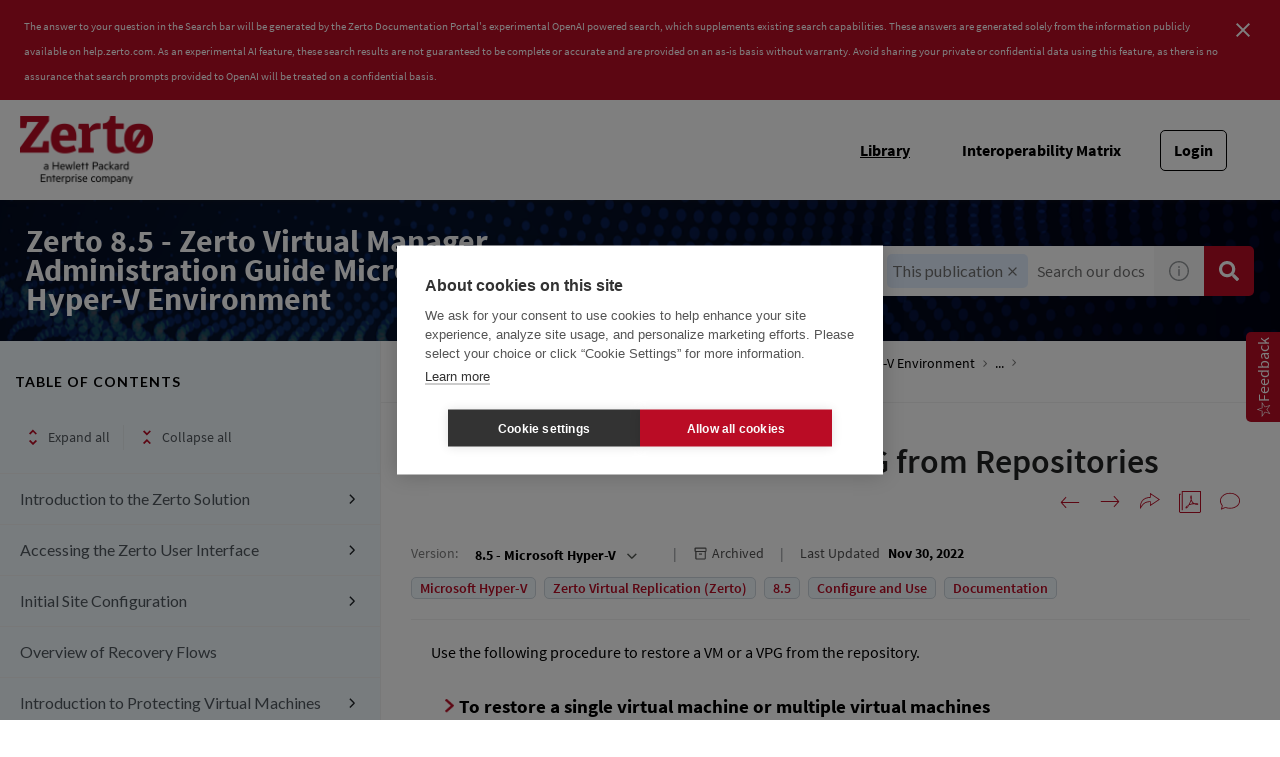

--- FILE ---
content_type: text/html
request_url: https://help.zerto.com/bundle/Admin.HV.HTML.85/page/Restore_a_Virtual_Machine_or_VPG_from_Repositories.htm
body_size: 50582
content:
<!DOCTYPE html>
<html lang="en" dir="ltr">
  <head>
    <meta charset="utf-8">
    <meta name="viewport" content="width=device-width,initial-scale=1,shrink-to-fit=no">
    <link rel="shortcut icon" href="/assets/img/favicon-192x192.png">
    <title data-rh="true">Zerto Knowledge Portal</title><link data-rh="true" rel="stylesheet" href="https://help-be.zerto.com/style/custom.css"/><link data-rh="true" rel="canonical" href="https://help.zerto.com/bundle/Admin.HV.HTML.85/page/Restore_a_Virtual_Machine_or_VPG_from_Repositories.htm"/><link data-rh="true" rel="alternate" href="https://help.zerto.com/bundle/Admin.HV.HTML.85/page/Restore_a_Virtual_Machine_or_VPG_from_Repositories.htm" hrefLang="x-default"/>
    <script type="text/javascript">
      try {
        var withCsrfProtection =
          false
          ;
        var appPrerendered =
          true
          ;
        var referrer =
          null
          ;
        var zdWebClientConfig =
          {"myDocs":{"openBreadcrumbInNewTab":false,"presentMessage":false,"callToActionsMenu":["setAsDefault","savePDF","share","divider","rename","delete"],"bulkActionMenu":["bulkActions","savePDF","delete"]},"debug":false,"e2e_testing":false,"designer":false,"isSiteLocked":false,"sessionTimeOut":{"withSessionTimeoutFlow":true,"withSessionTimeoutMessage":true},"api":{"host":"help-be.zerto.com"},"logging":{"level":"INFO"},"i18n":{"defaultNS":"translation","fallbackNS":"base-translation","defaultLanguage":"en-US","supportedLanguages":["en-US"],"rtlLanguages":[],"ignorePreferredBrowserLanguage":false},"analyticsConfig":{"gaAccounts":["UA-123147460-1"],"googleTagManager":{"dataLayer":"dataLayer","clientName":"","containers":["GTM-P9FMFS"]},"zoominGoogleTagManager":{"dataLayer":"zoominDataLayer","clientName":"ZD Webclient","containers":["GTM-5MG82N9"]}},"monitoringConfig":{},"searchbox":{"userControlledCurrentPublicationSearch":false,"enableCurrentPublicationSearch":true,"filterByKey":"all","nestingLevel":5,"withSearchTips":true,"maxQueryCharacters":300,"filtersSearchBox":{"shouldDisplay":true,"position":"left"},"disableEmptySearch":false,"independentParentFilterSelection":false,"excludeArchived":false},"categories":{"hiddenOutputclasses":["whatsnew","additionalresources","carousel","banner-slide","banner-slide-home"],"categoryFilters":false},"pdf":{"withToc":false,"pollingIntervalMs":5000,"nonProxy":true,"withDirectDownload":true},"topicPage":{"requiredEmailInFeedback":false,"requiredFeedbackText":true,"topicRtlLanguageCodes":[],"miniTocHeadings":"h2, h3","relatedLinksSelector":"nav.related-links","relatedLinksInTopicBody":false,"withRelatedPublications":false,"maxRelatedPublicationsToDisplay":3,"glossaryLinkSelector":"a.glossentry-link","glossaryLinkOpenOnHover":false,"clusterDropDownEnabled":true,"scrollToTopEnabled":true,"scrollTimeout":0,"withNewCollectionFormInModal":true,"withAddToFavorites":true,"withLikeDislike":false,"withHyperlinkTags":true,"withStickyTitle":true,"stickySideBoxOffsetTop":30,"withTopicHeadFeatures":false,"showGlobalExpandCollapse":true,"swaggerNewDesign":{"enabled":false,"withSideBySideToc":false,"withNarrowLayout":false,"withTocMethodsOnRight":false,"withApiTagInAutoComplete":false,"withResizableSwaggerToc":true},"topicActionToolTipPosition":"top","withCodeBlockCopyButton":true,"withMyDocsButtons":{"allowAddTopic":true,"allowAddEntirePublication":true},"withWatchlistButton":true,"withDownloadPDF":{"allowSingleTopicDownload":true,"allowMultipleTopicDownload":true,"allowEntireBundleDownload":true},"withShareButton":true,"withFeedbackButton":true,"withAttachmentsButton":true,"linkToHeaders":{"enable":false,"headingSelectors":[]},"expandedTocWidth":380,"withTopicLabelsTitle":false,"availableLanguagesDropdown":false,"availableLanguagesDropdownGlobal":false,"withAutoExpandableContent":false,"withExpandedContent":false,"withExpandAllButton":false,"feedbackModal":{"closeOnClickOutside":true,"draggable":false}},"landingTopicPage":{"enabled":false,"layouts":[]},"articlePage":{"metadataEnabled":true},"searchPage":{"engines":["zoomin"],"defaultPageSize":10,"showOnlyRelevantFilters":false,"showDynamicFilter":true,"showLoadMore":true,"independentParentFilterSelection":false,"linkParentChildBehavior":false,"showExternalSourcesFilter":false,"externalSources":["bundle","howto"],"showRawSearchQuery":false,"withDatePicker":false,"withClickableBundleName":true,"withLikesCount":false,"withLastUpdated":true,"withModifiedSearchTerm":false,"fallbackSearchLanguage":{"enabled":true,"showMessageBelowThreshold":0},"defaultSideFiltersState":"semi","withSearchLabelsTitle":false,"defaultSort":{"field":"score","value":"desc"}},"categoryPage":{"showCategoryTilesInRow":true},"bundlePage":{"withSearchTips":false,"defaultPageSize":10,"showOnlyRelevantFilters":false,"showDynamicFilter":true,"showLoadMore":true,"independentParentFilterSelection":false,"linkParentChildBehavior":false,"withBundleCluster":true,"withAddToMyDocs":false,"withDatePicker":false,"withPDFIcon":true,"withDownloadPDF":true,"withArchiveLogic":true,"showFilterInput":true,"defaultSideFiltersState":"semi","withInlineMetadataFilter":true,"bundleView":{"default":"list","toggle":false,"layouts":{"table":{"columns":{"description":{"limit":10}},"withEffectiveDate":false}}},"withBundleLabelsTitle":false,"defaultSort":{"field":"last_uploaded","value":"desc"}},"bundleList":{"withLabels":true},"resourcePage":{"showExtendedControls":true,"useFEProxyForDownload":true},"authentication":{"methods":["JWT"],"idProviders":[{"name":"OKTA","authSource":"zerto-prod","loginUrl":"https://sso.prd.zoominsoftware.app/saml/login/zerto-prod"}],"ssoLogoutRoute":"http://sso.prd.zoominsoftware.app/saml/logout/zerto-prod","parametersToIgnoreInRedirect":["sso","jwt","SSO","JWT"],"nextGenSsoEnabled":true,"ssoLogoutReturnUrl":"CURRENT_PAGE","externalJwt":{"url":"https://www.zerto.com/myzerto/wp-json/services/sso/init?client_id=c3lpeFrlWrAp&redirect_uri=https%3A%2F%2Fhelp.zerto.com%2Fauth%2Flogin","shouldAddReturnUrl":false},"suggestEmailVerifyDaysBefore":0,"bypassLoginPageOnSingleIdProvider":false,"ssoLogoutTimeoutMs":30000},"recaptcha":{"enabled":false,"siteKey":"6LfISfsSAAAAANsTROi6NRX3C0Vjp6TGtpIe2q9m"},"passwordStrength":{"score":3},"passwordPattern":{"numberOfLowerLetters":1,"numberOfUpperLetters":1,"numberOfDigits":1,"specialChar":true,"passwordLength":8},"metroMap":{"outputClass":"get-started"},"workflow":{"outputClass":"workflow","defaultViewTileList":true},"watchlist":{"pageSize":25},"injectResources":{},"libVersion":"27.1.4","libRef":"27.1.4","appVersion":"ca362e058de62b73c34a84c87df159d66997307b","environment":"production","showReadProgress":true,"tagsInContentHeadPrefix":{"enabled":true,"key":"zoomin"},"searchPreferencesEnabled":true,"searchPreferencesCollapsed":false,"infiniteScroll":{"enabled":false,"preloadBeforeAmount":2,"preloadAfterAmount":2,"unloadDistance":2},"smartTables":{"enabled":true,"enableSorting":true,"enableFiltering":false,"enableHide":true,"enableStickyHeader":false,"enableRowSelection":false,"withStickyHeaderTopScrollBar":false,"selector":"article table.smartTable","minRows":5,"searching":true,"order":[],"initialSorting":[],"withColumnTitlesFilter":false,"withResetButton":false,"columnFilterClassName":"filter","exportEnabled":true},"breadcrumbsPosition":"default","breadcrumbsRemoveDuplicateTitles":false,"withUserJourney":false,"profile":{"metadataFields":[]},"announcements":{"showProgressForPolling":false,"pollingIntervalMS":300000,"onlyHideWhenDismissed":false},"isOffline":false,"useVendorBundle":true,"zoominCdn":{"baseUrl":"https://cdn.zoominsoftware.io","folder":"zerto-skin-dev","prodFolder":"zerto-skin-prod","stageFolder":"zerto-skin-staging"},"topicTagsGrouping":{"enabled":true,"tagsShown":10},"dateFormat":"MMM DD, YYYY","withScrollToTopOnUrlChange":true,"withSmoothScroll":false,"lightBox":{"enabledForAnySize":false,"lightboxImageSelector":"article img:not([usemap])","lightboxClickSelector":"[data-fancy=\"gallery\"]"},"sideFilters":{"showGlobalExpandCollapse":true,"isDrillDown":false,"facetsShowLimit":5,"withStickySideFilters":true,"autoExpandNestedFilters":true,"autoScrollCheckedFilter":false,"fieldToSearchByForDynamicFilters":"navtitle","withSelectedFiltersToggle":false},"stickyFacets":{"enabled":true,"saveCSHLinkFacets":false},"miniTOC":{"enabled":true,"showOnAllPages":true,"contentSelector":"article.hascomments","headingSelector":"p.paraHeading, h2, h3, h4, h5, h6, h7","ignoreSelector":".js-toc-ignore","metadataValues":["yes"],"showOnlyTopLevel":false,"withAutoHandleCollapse":true,"withCollapsingHeadings":true,"withCollapseExpandAllButtons":true,"observerRootMargin":"0px 0px -50% 0px","withExpandCollapse":false},"siteURL":"help.zerto.com","widgets":{"iphWidgetId":1},"darkModeEnabled":false,"useReduxForFilterManagement":false,"loginEncouragement":{"enabled":false},"homePage":{"withSearchByIndex":false,"searchByIndexRPP":12,"searchByIndexAlphabeticalFilter":true,"searchByIndexViewAllFilter":true,"searchByIndexDefaultProductFilter":"all","homePageGrid":false,"sortProductsByColumns":false,"homeCategoriesOutputclass":"home","homePageSectionOrder":["home","recent","featured","carousel","products","popup"]},"isUsingNGSS":true,"withCshFallback":true,"footer":{"footerLinks":[]},"customer":"zerto","redirectAnonymousCshWithNoResultsToLogin":false,"withSearchInputsCancelButton":true,"withNoIndex":false,"header":{"navigation":{"options":[{"href":"/bundle","label":"library","translationKey":"navigation.library","iconPosition":"right","configBasedRenderingFlags":[],"conditions":[],"permissions":{},"items":[]},{"href":"https://www.zerto.com/myzerto/support/interoperability-matrix/","label":"Interoperability Matrix","translationKey":"navigation.interoperability_matrix","className":"interoperabilityMatrix","iconPosition":"right","configBasedRenderingFlags":[],"conditions":[],"permissions":{},"items":[]},{"href":"/managewatches","label":"Watchlist","translationKey":"navigation.watchlist","iconPosition":"right","configBasedRenderingFlags":[],"conditions":[],"permissions":{"create":["contentWatch"]},"items":[]},{"href":"/mydocs","label":"My Topics","translationKey":"navigation.my_topics","iconPosition":"right","configBasedRenderingFlags":[{"key":"isOffline","value":false}],"conditions":[],"permissions":{"read":["myDocs"]},"items":[]}]},"userMenu":{"options":[{"href":"/searchpreferences","label":"Search preferences","translationKey":"userMenu.search_pref","iconClassName":"ico-search-pref","iconPosition":"right","configBasedRenderingFlags":[{"key":"isOffline","value":false},{"key":"searchPreferencesEnabled","value":true}],"conditions":[],"permissions":{},"items":[]}]},"shouldHideNavOptionsOnAuth":false},"withThumbUpDown":true,"zoominGpt":{"codeblockExplanation":{"enabled":false,"selector":":not(td)>pre","minimumLength":30},"contentFeedback":{"enabled":false},"searchPage":{"enabled":true,"gptBoxStickyWhenPlacedRight":false,"placement":"top","queryFormat":{"requireQuestionMarkForApiCall":false,"shouldShowBadQueryMessage":true},"requireQuestionMarkFormat":false,"typingInterval":30,"withFeedbackPopup":false,"withStreaming":true},"topicSummary":{"enabled":false,"minReadTimeThreshold":1},"withLoadingMessage":false,"legalDisclaimer":"tooltip","gptPromptConfiguration":{"enabled":true},"supportedLanguages":["en-US"],"conversational":{"enabled":true,"allowedPages":["search"]}},"feedbackTab":{"enabled":true,"placement":"right"},"withPoweredByZoomin":true}
        ;
        var i18nInitialData =
          //INJECTI18NJSONSTART
          {"initialLanguage":null,"initialI18nStore":null,"loadPath":"https://cdn.zoominsoftware.io/zerto/public/locales/production/{{lng}}/{{ns}}.json"}
          //INJECTI18NJSONEND
        ;
        var reduxInitialState =
          {"router":{"location":{"pathname":"/bundle/Admin.HV.HTML.85/page/Restore_a_Virtual_Machine_or_VPG_from_Repositories.htm","search":"","hash":"","key":"2v6eb8","query":{}},"action":"POP"},"authentication":{"isLoginRequestActive":false,"user":null,"permissions":null,"postLoginReturnUrl":null},"preloadData":{},"apiErrorHandler":{}}
        ;
        if (!zdWebClientConfig.environment) {
            zdWebClientConfig.environment = "production";
          }
      }
      catch (err) { console.error("Configuration was not injected properly") }
    </script>
    <script src="https://cdn.zoominsoftware.io/vendors/polyfill/3.109.0/polyfill.min.js" crossorigin="anonymous"></script>
    <script nonce="69fc0bdf8d02c906171dfda28018e6c7">!function(e,t,n,a,c,o,i){e.GoogleAnalyticsObject=c,e[c]=e[c]||function(){(e[c].q=e[c].q||[]).push(arguments)},e[c].l=1*new Date,o=t.createElement(n),i=t.getElementsByTagName(n)[0],o.async=1,o.src=a;var s=t.getElementById("initial-data");s&&o.setAttribute("nonce",s.nonce||s.getAttribute("nonce")),i.parentNode.insertBefore(o,i)}(window,document,"script","//www.google-analytics.com/analytics.js","ga");ga('create', 'UA-123147460-1', 'auto');</script><script nonce="69fc0bdf8d02c906171dfda28018e6c7">dataLayer=[{}],function(e,t,n,a,A){e[a]=e[a]||[],e[a].push({"gtm.start":new Date().getTime(),event:"gtm.js"});var r=t.getElementsByTagName(n)[0],g=t.createElement(n);g.async=!0,g.src="https://www.googletagmanager.com/gtm.js?id="+A+("dataLayer"!=a?"&l="+a:"")+"";var i=t.getElementById("initial-data");i&&g.setAttribute("nonce",i.nonce||i.getAttribute("nonce")),r.parentNode.insertBefore(g,r)}(window,document,"script","dataLayer","GTM-P9FMFS");</script><script nonce="69fc0bdf8d02c906171dfda28018e6c7">zoominDataLayer=[{"application":"zDocsWebClient","userType":"anonymous","environment":"production","clientName":"ZD Webclient","libVersion":"27.1.4"}],function(e,t,n,a,A){e[a]=e[a]||[],e[a].push({"gtm.start":new Date().getTime(),event:"gtm.js"});var r=t.getElementsByTagName(n)[0],g=t.createElement(n);g.async=!0,g.src="https://www.googletagmanager.com/gtm.js?id="+A+("dataLayer"!=a?"&l="+a:"")+"";var i=t.getElementById("initial-data");i&&g.setAttribute("nonce",i.nonce||i.getAttribute("nonce")),r.parentNode.insertBefore(g,r)}(window,document,"script","zoominDataLayer","GTM-5MG82N9");</script>
    <!--[if IE]>
      <script src="https://cdnjs.cloudflare.com/ajax/libs/html5shiv/3.7.3/html5shiv.min.js"></script>
    <![endif]-->
    <link href="https://fonts.googleapis.com/css2?family=Lato:wght@400;700&display=swap" rel="stylesheet" type="text/css" media="print" onload='this.media="all"'>
    <link href="https://fonts.googleapis.com/css2?family=Roboto+Slab:wght@700&display=swap" rel="stylesheet" type="text/css" media="print" onload='this.media="all"'>
  <script defer="defer" src="https://cdn.zoominsoftware.io/zerto/public/vendor.073e54c37b11269b5944.js"></script><script defer="defer" src="https://cdn.zoominsoftware.io/zerto/public/app.1f3f9b2fe1910752ed68.js"></script><script defer="defer" src="https://cdn.zoominsoftware.io/zerto/public/accessibility.31d6cfe0d16ae931b73c.js"></script><link href="https://cdn.zoominsoftware.io/zerto/public/styles.51bfe7e66912fad81b0e.css" rel="stylesheet" crossorigin="anonymous"><link data-chunk="bundle-topic-selector-page" rel="preload" as="script" href="https://cdn.zoominsoftware.io/zerto/public/bundle-topic-selector-page.da8925d5634325c58768.js">
</head>
  <body>
    <div id="root" tabindex="-1"><div class="zDocsLayout"><div class="hidePoweredBy">Powered by Zoomin Software. For more details please contact<a href="https://www.zoominsoftware.com" target="_blank" rel="noopener">Zoomin</a></div><div></div><div id="zDocsHeader" class="zDocsHeader"><style data-emotion="css ettsdk">.css-ettsdk.css-ettsdk.css-ettsdk.css-ettsdk.css-ettsdk.css-ettsdk.css-ettsdk.highlightInDesigner{box-shadow:0px 0px 0px 2px #ddc333;}.css-ettsdk.css-ettsdk.css-ettsdk.css-ettsdk.css-ettsdk.css-ettsdk.css-ettsdk.grabbable:not(.highlightInDesigner):hover{cursor:-webkit-grab;cursor:grab;outline:1px dotted #ddc333;outline-offset:1px;}.css-ettsdk.css-ettsdk.css-ettsdk.css-ettsdk.css-ettsdk.css-ettsdk.css-ettsdk.showSelfAsGrabbable{outline:2px dotted #ddc333;outline-offset:1px;}</style><nav class="zDocsNavigation css-ettsdk" id="nav"><a class="zDocsLogo" href="/"><style data-emotion="css 15zo71q">.css-15zo71q.css-15zo71q.css-15zo71q.css-15zo71q.css-15zo71q.css-15zo71q.css-15zo71q.highlightInDesigner{box-shadow:0px 0px 0px 2px #ddc333;}.css-15zo71q.css-15zo71q.css-15zo71q.css-15zo71q.css-15zo71q.css-15zo71q.css-15zo71q.grabbable:not(.highlightInDesigner):hover{cursor:-webkit-grab;cursor:grab;outline:1px dotted #ddc333;outline-offset:1px;}.css-15zo71q.css-15zo71q.css-15zo71q.css-15zo71q.css-15zo71q.css-15zo71q.css-15zo71q.showSelfAsGrabbable{outline:2px dotted #ddc333;outline-offset:1px;}</style><img class="css-15zo71q" src="https://cdn.zoominsoftware.io/zerto/public/assets/img/Zerto_HPE_Logo.png?653b50a10d80db88d06d" alt="Zerto Knowledge Portal"/><img class="logo d-lg-none css-15zo71q" src="https://cdn.zoominsoftware.io/zerto/public/assets/img/Zerto_HPE_Logo.png?653b50a10d80db88d06d" alt="Zerto Knowledge Portal"/></a><button aria-label="Open search" class="zDocsNavigationSearchTrigger"><svg aria-hidden="true" class="ico-search-mobile"><use xlink:href="#ico-search-mobile"></use></svg><svg aria-hidden="true" class="ico-close"><use xlink:href="#ico-close"></use></svg></button><button class="zDocsNavigationToggler" type="button" aria-label="Toggle navigation"><svg class="ico-bars"><use xlink:href="#ico-bars"></use></svg></button><div class="zDocsNavigationMenu" id="navbarHead"><header><a class="zDocsLogo" href="/"><img src="https://cdn.zoominsoftware.io/zerto/public/assets/img/Zerto_HPE_Logo.png?653b50a10d80db88d06d" alt="Zerto Knowledge Portal"/></a><button aria-label="Close navigation" class="zDocsNavigationMenuCloseButton"><svg class="ico-close"><use xlink:href="#ico-close"></use></svg></button></header><ul><li class="zDocsNavigationItem zDocsHomeNavigationItem"><a href="/">Home</a></li><li class="zDocsNavigationItem"><a aria-current="page" class="undefined icon-right css-ettsdk zDocsNavigationLinkActive" stylesProps="[object Object]" target="_self" href="/bundle">Library</a></li><li class="zDocsNavigationItem interoperabilityMatrix"><a class="interoperabilityMatrix icon-right css-ettsdk" target="_blank" href="https://www.zerto.com/myzerto/support/interoperability-matrix/">Interoperability Matrix</a></li><li class="zDocsNavigationItem zDocsNavigationItemLoginButton"><a href="/auth/login">Login</a></li></ul></div></nav></div><main class="zDocsMain css-ettsdk"><div id="content" tabindex="-1"><section class="zDocsSubHeader
 css-ettsdk" id="zDocsSubHeader"><div class="zDocsSubHeaderBreadcrumbsContainer"><div class="zDocsBreadcrumbs"><h2 class="zDocsBreadcrumbsLastItem"></h2></div></div><div class="zDocsSubHeaderSearchBoxContainer"><form autoComplete="off" class="zDocsSearchBox
      zDocsSubHeaderSearchBox" data-testid="zDocsSearchBox"><div class="zDocsSearchBoxContainer"><div class="zDocsSearchBoxInputGroup"><style data-emotion="css 13r50b7">.css-13r50b7.css-13r50b7.css-13r50b7.css-13r50b7.css-13r50b7.highlightInDesigner{box-shadow:0px 0px 0px 2px #ddc333;}.css-13r50b7.css-13r50b7.css-13r50b7.css-13r50b7.css-13r50b7.grabbable:not(.highlightInDesigner):hover{cursor:-webkit-grab;cursor:grab;outline:1px dotted #ddc333;outline-offset:1px;}.css-13r50b7.css-13r50b7.css-13r50b7.css-13r50b7.css-13r50b7.showSelfAsGrabbable{outline:2px dotted #ddc333;outline-offset:1px;}</style><input type="text" id="search" data-testid="searchInput" class="zDocsSearchBoxInput css-13r50b7" placeholder="Search our docs with AI" aria-label="Search Documentation" role="combobox" aria-haspopup="listbox" aria-expanded="false" aria-autocomplete="list" value=""/><div class="zDocsSearchTips" tabindex="0" role="button" aria-expanded="false" aria-label="Show search tips"><div class="css-ettsdk"><style data-emotion="css yu0swt">.css-yu0swt.css-yu0swt.css-yu0swt.css-yu0swt.css-yu0swt.css-yu0swt.highlightInDesigner{box-shadow:0px 0px 0px 2px #ddc333;}.css-yu0swt.css-yu0swt.css-yu0swt.css-yu0swt.css-yu0swt.css-yu0swt.grabbable:not(.highlightInDesigner):hover{cursor:-webkit-grab;cursor:grab;outline:1px dotted #ddc333;outline-offset:1px;}.css-yu0swt.css-yu0swt.css-yu0swt.css-yu0swt.css-yu0swt.css-yu0swt.showSelfAsGrabbable{outline:2px dotted #ddc333;outline-offset:1px;}</style><svg class="ico-info-circle-empty css-yu0swt" aria-hidden="true"><use xlink:href="#ico-info-circle-empty"></use></svg></div></div><div class="left zDocsSearchBoxSubmitButton "><style data-emotion="css g931ng">.css-g931ng.css-g931ng.css-g931ng.css-g931ng.css-g931ng.css-g931ng.highlightInDesigner{box-shadow:0px 0px 0px 2px #ddc333;}.css-g931ng.css-g931ng.css-g931ng.css-g931ng.css-g931ng.css-g931ng.grabbable:not(.highlightInDesigner):hover{cursor:-webkit-grab;cursor:grab;outline:1px dotted #ddc333;outline-offset:1px;}.css-g931ng.css-g931ng.css-g931ng.css-g931ng.css-g931ng.css-g931ng.showSelfAsGrabbable{outline:2px dotted #ddc333;outline-offset:1px;}</style><button class="css-g931ng" type="submit" aria-label="Search Documentation" data-testid="searchButton"><svg class="ico-search css-yu0swt"><use xlink:href="#ico-search"></use></svg></button></div></div></div></form></div></section><div class="zDocsTopicPage zDocsTopicPage"></div></div></main><footer class="zDocsFooter" id="footer" role="navigation"><div class="footerLeft"><img class="zertoLogo" width="300" height="100" src="https://cdn.zoominsoftware.io/zerto/public/assets/img/zerto_footer_logo.png?d0f4ec4abf0233ada07b" alt="logoWhite"/></div><div class="footerRight"><div class="linksWrapper"><div class="linksMenu"><div><a href="https://www.zerto.com/zerto-platform/">ZERTO TECHNOLOGY </a></div><ul class="linksList"><li class="link"><a href="https://www.zerto.com/zerto-platform/overview/">Overview</a></li><li class="link"><a href="https://www.zerto.com/zerto-platform/core-elements/">Core Elements</a></li><li class="link"><a href="https://www.zerto.com/zerto-platform/how-zerto-works/">How It Works</a></li><li class="link"><a href="https://www.zerto.com/zerto-platform/how-zerto-compares/">How It Compares</a></li><li class="link"><a href="https://www.zerto.com/zerto-platform/platform-in-action/">Zerto in Action</a></li><li class="link"><a href="https://www.zerto.com/zerto-platform/">See All</a></li></ul></div><div class="linksMenu"><div><a href="https://www.zerto.com/solutions/">SOLUTIONS </a></div><ul class="linksList"><li class="link"><a href="https://www.zerto.com/solutions/use-cases/">By Use Case</a></li><li class="link"><a href="https://www.zerto.com/solutions/workloads-and-applications/#by-workloads">By Workload</a></li><li class="link"><a href="https://www.zerto.com/solutions/workloads-and-applications/#by-applications">By Application</a></li><li class="link"><a href="https://www.zerto.com/solutions/industry/">By Industry</a></li></ul></div><div class="linksMenu"><div><a href="https://www.zerto.com/resources/">RESOURCES </a></div><ul class="linksList"><li class="link"><a href="https://www.zerto.com/resources/latest-from-zerto/">The Latest From Zerto</a></li><li class="link"><a href="https://www.zerto.com/resources/blog/">Blog</a></li><li class="link"><a href="https://www.zerto.com/resources/essential-guides/">Essential Guides</a></li><li class="link"><a href="https://www.zerto.com/resources/disaster-recovery-resources/?type=&amp;category=&amp;txt=">Resource Center</a></li><li class="link"><a href="https://www.zerto.com/resources/it-uninterrupted/">IT Uninterrupted</a></li><li class="link"><a href="https://www.zerto.com/resources/a-to-zerto/">A-to-Zerto Glossary</a></li><li class="link"><a href="https://www.zerto.com/resources/">See All</a></li></ul></div><div class="linksMenu"><div><a href="https://www.zerto.com/zerto-platform/#">POPULAR links </a></div><ul class="linksList"><li class="link"><a href="https://www.zerto.com/what-is-zerto/">What is Zerto</a></li><li class="link"><a href="https://www.zerto.com/try-or-buy/try-zerto-free/?inid=zerto_try-zerto-free_footer_to_try-zerto-free_lp">Try Zerto Free</a></li><li class="link"><a href="https://www.zerto.com/try-or-buy/buy-zerto/?inid=zerto_buy-zerto_footer_to_buy-zerto_lp">Buy Zerto</a></li><li class="link"><a href="https://www.zerto.com/try-or-buy/pricing-and-licensing/">Pricing &amp; Licensing</a></li><li class="link"><a href="https://www.zerto.com/support-and-services/support/">Contact Support</a></li><li class="link"><a href="https://www.zerto.com/myzerto/">myZerto Portal</a></li><li class="link"><a href="https://zap.zerto.com/">Partner Portal (ZAP)</a></li><li class="link"><a href="https://www.zerto.com/company/careers/">Job openings</a></li></ul></div><div class="linksMenu"><div><a href="https://www.zerto.com/company/">COMPANY </a></div><ul class="linksList"><li class="link"><a href="https://www.zerto.com/company/about-zerto/">About Us</a></li><li class="link"><a href="https://www.zerto.com/company/press-releases/">Press Releases</a></li><li class="link"><a href="https://www.zerto.com/company/zerto-in-the-news/">In the News</a></li><li class="link"><a href="https://www.zerto.com/company/careers/">Careers</a></li><li class="link"><a href="https://www.zerto.com/page/contact-zerto/?inid=zerto_contact-zerto_footer_to_contact-zerto_lp">Contact us</a></li><li class="link"><a href="https://www.zerto.com/company/">See All</a></li></ul></div></div><div class="copyrightWrapper"><div class="left">Copyright © 2010-<!-- -->2026</div><div class="middle"><a href="https://www.zerto.com/cookie-policy" target="_blank">Cookie Settings</a><a href="https://www.zerto.com/privacy-policy/" target="_blank">Privacy Policy</a><a href="https://www.zerto.com/terms-of-use/" target="_blank">Terms of Use</a><a href="#" target="_blank">Do not sell or share my personal information</a></div><div class="socialLinks"><a href="https://www.zerto.com/feed/" title="Syndicate this site using RSS" target="_blank"><i class="fa fa-rss"></i></a><a href="https://www.linkedin.com/company/zerto" target="_blank"><img alt="https://cdn.zoominsoftware.io/zerto/public/assets/img/linkedin.png?42870012656085d49957" src="https://cdn.zoominsoftware.io/zerto/public/assets/img/linkedin.png?42870012656085d49957"/></a><a href="https://twitter.com/Zerto" target="_blank"><img alt="https://cdn.zoominsoftware.io/zerto/public/assets/img/twitter.png?11d0481c901e62404463" src="https://cdn.zoominsoftware.io/zerto/public/assets/img/twitter.png?11d0481c901e62404463"/></a><a href="https://www.facebook.com/ZertoCorp" target="_blank"><img alt="https://cdn.zoominsoftware.io/zerto/public/assets/img/facebook.png?5f4294a53ddd0abff0b6" src="https://cdn.zoominsoftware.io/zerto/public/assets/img/facebook.png?5f4294a53ddd0abff0b6"/></a><a href="https://www.youtube.com/zerto" target="_blank"><img alt="https://cdn.zoominsoftware.io/zerto/public/assets/img/youtube.png?4f81498cc643a499cccc" src="https://cdn.zoominsoftware.io/zerto/public/assets/img/youtube.png?4f81498cc643a499cccc"/></a></div><div class="seperator"></div></div></div></footer><div class="svgSpriteContainer"><svg width="0" height="0" style="position:absolute"><symbol id="ai-widget-logo" viewBox="0 0 20 24" version="1.1" xmlns="http://www.w3.org/2000/svg" xmlns:xlink="http://www.w3.org/1999/xlink"><g id="New-Ai-feature" stroke="none" stroke-width="1" fill="none" fill-rule="evenodd"><g id="Search-results-/-Loading-" transform="translate(-399.000000, -296.000000)" fill="currentColor" fill-rule="nonzero"><g id="Group" transform="translate(399.000000, 296.000000)"><polygon id="Path" points="0 0 0 23.4482759 8.59913793 23.4482759 8.59913793 21.8390805 1.58827361 21.8390805 1.58827361 1.59277504 8.59913793 1.59277504 8.59913793 0"></polygon><polygon id="Path" points="11.4008621 0 11.4008621 1.59277504 18.4146841 1.59277504 18.4146841 21.8390805 11.4008621 21.8390805 11.4008621 23.4482759 20 23.4482759 20 0"></polygon><polygon id="Path" points="6.14224138 10.0573784 7.79527954 10.0573784 7.79527954 8.12744635 12.5874205 8.12744635 6.17563609 15.0815817 6.17563609 16.6606171 14.6912872 16.6606171 14.6912872 13.2951983 13.0549464 13.2951983 13.0549464 15.3367794 8.24610814 15.3367794 14.7413793 8.28694487 14.7413793 6.7876588 6.14224138 6.7876588"></polygon></g></g></g></symbol><symbol id="ai-widget-tooltip" viewBox="0 0 11 11" version="1.1" xmlns="http://www.w3.org/2000/svg" xmlns:xlink="http://www.w3.org/1999/xlink"><g id="New-Ai-feature" stroke="none" stroke-width="1" fill="none" fill-rule="evenodd"><g id="Search-results-/-Loading-" transform="translate(-1226.000000, -416.000000)"><g id="Group-5" transform="translate(1226.000000, 414.000000)"><g id="Group-9" transform="translate(0.000000, 2.000000)"><circle id="Oval" fill="currentColor" cx="5.5" cy="5.5" r="5.5"></circle><g id="?" transform="translate(4.034000, 2.704000)" fill="#FCFCFC" fill-rule="nonzero"><path d="M0,0.576 C0.0826666667,0.498666667 0.174,0.425333333 0.274,0.356 C0.374,0.286666667 0.483333333,0.225333333 0.602,0.172 C0.720666667,0.118666667 0.848666667,0.0766666667 0.986,0.046 C1.12333333,0.0153333333 1.272,0 1.432,0 C1.64266667,0 1.838,0.0306666667 2.018,0.092 C2.198,0.153333333 2.35333333,0.24 2.484,0.352 C2.61466667,0.464 2.71733333,0.6 2.792,0.76 C2.86666667,0.92 2.904,1.1 2.904,1.3 C2.904,1.50266667 2.874,1.67733333 2.814,1.824 C2.754,1.97066667 2.678,2.09933333 2.586,2.21 C2.494,2.32066667 2.394,2.41666667 2.286,2.498 C2.178,2.57933333 2.076,2.656 1.98,2.728 C1.884,2.8 1.802,2.872 1.734,2.944 C1.666,3.016 1.62666667,3.096 1.616,3.184 L1.544,3.796 L1.056,3.796 L1.008,3.132 C0.997333333,3.012 1.02,2.90733333 1.076,2.818 C1.132,2.72866667 1.20533333,2.64466667 1.296,2.566 C1.38666667,2.48733333 1.48666667,2.41 1.596,2.334 C1.70533333,2.258 1.80733333,2.17333333 1.902,2.08 C1.99666667,1.98666667 2.076,1.88066667 2.14,1.762 C2.204,1.64333333 2.236,1.50133333 2.236,1.336 C2.236,1.22133333 2.21333333,1.11733333 2.168,1.024 C2.12266667,0.930666667 2.06133333,0.851333333 1.984,0.786 C1.90666667,0.720666667 1.81533333,0.670666667 1.71,0.636 C1.60466667,0.601333333 1.492,0.584 1.372,0.584 C1.20933333,0.584 1.07,0.604 0.954,0.644 C0.838,0.684 0.74,0.728 0.66,0.776 C0.58,0.824 0.515333333,0.868 0.466,0.908 C0.416666667,0.948 0.376,0.968 0.344,0.968 C0.277333333,0.968 0.225333333,0.937333333 0.188,0.876 L0,0.576 Z M0.78,5.356 C0.78,5.28666667 0.792666667,5.22133333 0.818,5.16 C0.843333333,5.09866667 0.878,5.04533333 0.922,5 C0.966,4.95466667 1.01866667,4.91866667 1.08,4.892 C1.14133333,4.86533333 1.20666667,4.852 1.276,4.852 C1.34533333,4.852 1.41066667,4.86533333 1.472,4.892 C1.53333333,4.91866667 1.58666667,4.95466667 1.632,5 C1.67733333,5.04533333 1.71333333,5.09866667 1.74,5.16 C1.76666667,5.22133333 1.78,5.28666667 1.78,5.356 C1.78,5.428 1.76666667,5.494 1.74,5.554 C1.71333333,5.614 1.67733333,5.66666667 1.632,5.712 C1.58666667,5.75733333 1.53333333,5.79266667 1.472,5.818 C1.41066667,5.84333333 1.34533333,5.856 1.276,5.856 C1.20666667,5.856 1.14133333,5.84333333 1.08,5.818 C1.01866667,5.79266667 0.966,5.75733333 0.922,5.712 C0.878,5.66666667 0.843333333,5.614 0.818,5.554 C0.792666667,5.494 0.78,5.428 0.78,5.356 Z" id="Shape"></path></g></g></g></g></g></symbol><symbol id="ai-widget-like" viewBox="0 0 16 14" version="1.1" xmlns="http://www.w3.org/2000/svg" xmlns:xlink="http://www.w3.org/1999/xlink"><g id="New-Ai-feature" stroke="none" stroke-width="1" fill="none" fill-rule="evenodd"><g id="Search-results-/-send-feedback" transform="translate(-1308.000000, -250.000000)" fill="currentColor" fill-rule="nonzero"><g id="thumb_up---material-copy" transform="translate(1308.656000, 250.056000)"><path d="M14.688,6 L14.656,6.064 L14.688,6.064 L14.688,7.344 C14.688,7.51466667 14.656,7.68 14.592,7.84 L12.56,12.528 C12.4746667,12.7733333 12.32,12.9706667 12.096,13.12 C11.872,13.2693333 11.6213333,13.344 11.344,13.344 L5.344,13.344 C4.98133333,13.344 4.66666667,13.2106667 4.4,12.944 C4.13333333,12.6773333 4,12.3626667 4,12 L4,5.344 C4,5.00266667 4.13333333,4.688 4.4,4.4 L8.784,0 L9.504,0.72 C9.68533333,0.901333333 9.776,1.13066667 9.776,1.408 L9.776,1.632 L9.12,4.688 L13.344,4.688 C13.7066667,4.688 14.0213333,4.816 14.288,5.072 C14.5546667,5.328 14.688,5.63733333 14.688,6 Z M0,13.344 L0,5.344 L2.688,5.344 L2.688,13.344 L0,13.344 Z" id="Shape"></path></g></g></g></symbol><symbol id="ai-widget-dislike" viewBox="0 0 16 14" version="1.1" xmlns="http://www.w3.org/2000/svg" xmlns:xlink="http://www.w3.org/1999/xlink"><g id="New-Ai-feature" stroke="none" stroke-width="1" fill="none" fill-rule="evenodd"><g id="Search-results-/-send-feedback" transform="translate(-1335.000000, -251.000000)" fill="currentColor" fill-rule="nonzero"><g id="thumb_down---material-copy" transform="translate(1335.656000, 251.400000)"><path d="M12,0 L14.688,0 L14.688,8 L12,8 L12,0 Z M9.344,0 C9.70666667,0 10.0213333,0.133333333 10.288,0.4 C10.5546667,0.666666667 10.688,0.981333333 10.688,1.344 L10.688,8 C10.688,8.34133333 10.5546667,8.656 10.288,8.944 L5.904,13.344 L5.184,12.624 C5.00266667,12.4213333 4.912,12.192 4.912,11.936 L4.912,11.712 L5.568,8.656 L1.344,8.656 C0.981333333,8.656 0.666666667,8.528 0.4,8.272 C0.133333333,8.016 0,7.70666667 0,7.344 L0.032,7.28 L0,7.28 L0,6 C0,5.808 0.032,5.64266667 0.096,5.504 L2.128,0.816 C2.224,0.570666667 2.38133333,0.373333333 2.6,0.224 C2.81866667,0.0746666667 3.06666667,0 3.344,0 L9.344,0 Z" id="Shape"></path></g></g></g></symbol><symbol id="ai-tile-search" viewBox="0 0 16 16" version="1.1" xmlns="http://www.w3.org/2000/svg" xmlns:xlink="http://www.w3.org/1999/xlink"><g id="New-Ai-feature" stroke="none" stroke-width="1" fill="none" fill-rule="evenodd"><g id="Homepage/home-tile-on-type" transform="translate(-639.000000, -662.000000)" stroke="#979797"><g id="Group-10" transform="translate(640.000000, 663.000000)"><polygon id="Path-11" stroke-linecap="round" stroke-linejoin="round" points="0 5 14 0 9 14 6 8"></polygon><line x1="6" y1="8" x2="14" y2="0" id="Path-13"></line></g></g></g></symbol><symbol id="ai-feedback-negative" viewBox="0 0 18 18" version="1.1" xmlns="http://www.w3.org/2000/svg" xmlns:xlink="http://www.w3.org/1999/xlink"><g id="Additional-screens-PS" stroke="none" stroke-width="1" fill="none" fill-rule="evenodd"><g id="Screen/Search-GPT-Right/No-result" transform="translate(-1393.000000, -349.000000)"><g id="GPT/01" transform="translate(1148.000000, 349.000000)"></g><g id="Icons-/18_px/happy-Copy-2" transform="translate(1393.000000, 349.000000)" fill="currentColor"><path d="M12.0940893,7.9252111 C12.4270205,7.9252111 12.7165259,7.80579011 12.9626055,7.56694813 C13.2086852,7.32810615 13.331725,7.03498191 13.331725,6.68757539 C13.331725,6.34016888 13.2086852,6.04704463 12.9626055,5.80820265 C12.7165259,5.56936068 12.4270205,5.44993969 12.0940893,5.44993969 C11.7466828,5.44993969 11.4535585,5.56936068 11.2147165,5.80820265 C10.9758745,6.04704463 10.8564536,6.34016888 10.8564536,6.68757539 C10.8564536,7.03498191 10.9758745,7.32810615 11.2147165,7.56694813 C11.4535585,7.80579011 11.7466828,7.9252111 12.0940893,7.9252111 L12.0940893,7.9252111 Z M5.88419783,7.9252111 C6.23160434,7.9252111 6.52472859,7.80579011 6.76357057,7.56694813 C7.00241255,7.32810615 7.12183353,7.03498191 7.12183353,6.68757539 C7.12183353,6.34016888 7.00241255,6.04704463 6.76357057,5.80820265 C6.52472859,5.56936068 6.23160434,5.44993969 5.88419783,5.44993969 C5.55126659,5.44993969 5.26176116,5.56936068 5.01568154,5.80820265 C4.76960193,6.04704463 4.64656212,6.34016888 4.64656212,6.68757539 C4.64656212,7.03498191 4.76960193,7.32810615 5.01568154,7.56694813 C5.26176116,7.80579011 5.55126659,7.9252111 5.88419783,7.9252111 L5.88419783,7.9252111 Z M8.98914355,10.3787696 C8.01930036,10.3787696 7.13992762,10.6501809 6.35102533,11.1930036 C5.56212304,11.7358263 4.97949337,12.455971 4.60313631,13.3534379 L5.92762364,13.3534379 C6.23160434,12.7889023 6.66224367,12.3510253 7.21954162,12.039807 C7.77683957,11.7285887 8.37394451,11.5729795 9.01085645,11.5729795 C9.6477684,11.5729795 10.2412545,11.7322075 10.7913148,12.0506634 C11.3413752,12.3691194 11.7756333,12.8033776 12.0940893,13.3534379 L13.3751508,13.3534379 C13.013269,12.4414958 12.4342581,11.7177322 11.6381182,11.1821472 C10.8419783,10.6465621 9.95898673,10.3787696 8.98914355,10.3787696 Z M8.98914355,18 C7.74427021,18 6.57539204,17.7647768 5.48250905,17.2943305 C4.38962606,16.8238842 3.43787696,16.1833534 2.62726176,15.3727382 C1.81664656,14.562123 1.1761158,13.6103739 0.705669481,12.517491 C0.23522316,11.424608 0,10.2557298 0,9.01085645 C0,7.76598311 0.23522316,6.59710495 0.705669481,5.50422195 C1.1761158,4.41133896 1.81664656,3.45958987 2.62726176,2.64897467 C3.43787696,1.83835947 4.38962606,1.19420989 5.48250905,0.716525935 C6.57539204,0.238841978 7.74427021,0 8.98914355,0 C10.2340169,0 11.4028951,0.23522316 12.495778,0.705669481 C13.588661,1.1761158 14.544029,1.82026538 15.3618818,2.63811821 C16.1797346,3.45597105 16.8238842,4.41133896 17.2943305,5.50422195 C17.7647768,6.59710495 18,7.76598311 18,9.01085645 C18,10.2557298 17.761158,11.424608 17.2834741,12.517491 C16.8057901,13.6103739 16.1616405,14.562123 15.3510253,15.3727382 C14.5404101,16.1833534 13.588661,16.8238842 12.495778,17.2943305 C11.4028951,17.7647768 10.2340169,18 8.98914355,18 Z M8.98914355,16.2846803 C11.0156815,16.2846803 12.73462,15.5790109 14.145959,14.1676719 C15.5572979,12.7563329 16.2629674,11.0373945 16.2629674,9.01085645 C16.2629674,6.98431846 15.5572979,5.26537998 14.145959,3.85404101 C12.73462,2.44270205 11.0156815,1.73703257 8.98914355,1.73703257 C6.96260555,1.73703257 5.24366707,2.44270205 3.83232811,3.85404101 C2.42098914,5.26537998 1.71531966,6.98431846 1.71531966,9.01085645 C1.71531966,11.0373945 2.42098914,12.7563329 3.83232811,14.1676719 C5.24366707,15.5790109 6.96260555,16.2846803 8.98914355,16.2846803 Z" id="Shape"></path></g></g></g></symbol><symbol id="ai-feedback-neutral" viewBox="0 0 18 18" version="1.1" xmlns="http://www.w3.org/2000/svg" xmlns:xlink="http://www.w3.org/1999/xlink"><g id="Additional-screens-PS" stroke="none" stroke-width="1" fill="none" fill-rule="evenodd"><g id="Screen/Search-GPT-Right/No-result" transform="translate(-1367.000000, -349.000000)"><g id="GPT/01" transform="translate(1148.000000, 349.000000)"></g><g id="Icons-/18_px/happy-Copy" transform="translate(1367.000000, 349.000000)" fill="currentColor" fill-rule="nonzero"><g id="sentiment_neutral_FILL0_wght600_GRAD0_opsz48"><path d="M12.0909671,7.92875473 C12.4330892,7.92875473 12.7263542,7.80655794 12.9707623,7.56216436 C13.2151559,7.3177563 13.3373527,7.02449124 13.3373527,6.68236918 C13.3373527,6.34024712 13.2151559,6.04698206 12.9707623,5.802574 C12.7263542,5.55818042 12.4330892,5.43598363 12.0909671,5.43598363 C11.7488306,5.43598363 11.457607,5.55673983 11.2172963,5.79825223 C10.9769855,6.03976463 10.8568302,6.33302245 10.8568302,6.67802569 C10.8568302,7.02304341 10.976819,7.3177563 11.2167968,7.56216436 C11.45676,7.80655794 11.7481501,7.92875473 12.0909671,7.92875473 L12.0909671,7.92875473 Z M5.89676253,7.92875473 C6.23889907,7.92875473 6.53012269,7.80799853 6.7704334,7.56648613 C7.0107441,7.32497373 7.13089945,7.03171591 7.13089945,6.68671267 C7.13089945,6.34169495 7.0109106,6.04698206 6.7709329,5.802574 C6.53096967,5.55818042 6.23957955,5.43598363 5.89676253,5.43598363 C5.55464047,5.43598363 5.26137541,5.55818042 5.01696735,5.802574 C4.77257377,6.04698206 4.65037698,6.34024712 4.65037698,6.68236918 C4.65037698,7.02449124 4.77257377,7.3177563 5.01696735,7.56216436 C5.26137541,7.80655794 5.55464047,7.92875473 5.89676253,7.92875473 Z M6.25746748,12.1419379 L11.7519796,12.1419379 L11.7519796,10.9304957 L6.25746748,10.9304957 L6.25746748,12.1419379 Z M8.99453806,18 C7.75147528,18 6.58306981,17.7658281 5.48932166,17.2974843 C4.39558798,16.8291405 3.44143953,16.1876869 2.6268763,15.3731237 C1.81231306,14.5585605 1.1708523,13.6046364 0.702494007,12.5113516 C0.234164669,11.4180523 0,10.2498712 0,9.00680842 C0,7.76374563 0.234171908,6.59534016 0.702515724,5.50159201 C1.17085954,4.40785833 1.81166878,3.45349271 2.62494344,2.63849513 C3.43821811,1.82349755 4.39180191,1.17999534 5.48569484,0.707988519 C6.57960226,0.235996173 7.7484276,0 8.99217086,0 C10.2359141,0 11.4051449,0.23568489 12.4998631,0.707054669 C13.5945668,1.17842445 14.5491134,1.82105795 15.3635029,2.63495518 C16.1778779,3.44886689 16.8208878,4.40319632 17.2925327,5.49794348 C17.7641776,6.59270511 18,7.76244258 18,9.0071559 C18,10.251348 17.7640038,11.420253 17.2920115,12.5138708 C16.8200047,13.6074742 16.1765025,14.561058 15.3615049,15.3746222 C14.5465073,16.1881864 13.5923661,16.8291405 12.4990812,17.2974843 C11.4057819,17.7658281 10.2376009,18 8.99453806,18 Z M8.99386482,16.2795879 C11.0224763,16.2795879 12.7418677,15.574495 14.152039,14.1643093 C15.5622247,12.7541381 16.2673175,11.0347467 16.2673175,9.00613518 C16.2673175,6.97752366 15.5622247,5.25813228 14.152039,3.84796103 C12.7418677,2.43777531 11.0224763,1.73268245 8.99386482,1.73268245 C6.9652533,1.73268245 5.24586192,2.43777531 3.83569068,3.84796103 C2.42550496,5.25813228 1.7204121,6.97752366 1.7204121,9.00613518 C1.7204121,11.0347467 2.42550496,12.7541381 3.83569068,14.1643093 C5.24586192,15.574495 6.9652533,16.2795879 8.99386482,16.2795879 Z" id="Shape"></path></g></g></g></g></symbol><symbol id="ai-feedback-neutral-blue" viewBox="0 0 18 18" version="1.1" xmlns="http://www.w3.org/2000/svg" xmlns:xlink="http://www.w3.org/1999/xlink"><defs><rect id="path-1" x="0" y="0" width="680" height="394" rx="10"></rect><filter x="-4.6%" y="-7.4%" width="109.1%" height="115.7%" filterUnits="objectBoundingBox" id="filter-2"><feOffset dx="0" dy="2" in="SourceAlpha" result="shadowOffsetOuter1"></feOffset><feGaussianBlur stdDeviation="10" in="shadowOffsetOuter1" result="shadowBlurOuter1"></feGaussianBlur><feComposite in="shadowBlurOuter1" in2="SourceAlpha" operator="out" result="shadowBlurOuter1"></feComposite><feColorMatrix values="0 0 0 0 0.70838642   0 0 0 0 0.719186534   0 0 0 0 0.699620203  0 0 0 0.25 0" type="matrix" in="shadowBlurOuter1"></feColorMatrix></filter></defs><g id="Additional-screens-PS" stroke="none" stroke-width="1" fill="none" fill-rule="evenodd"><g id="Screen/Search-GPT-Right/Feedback-popup" transform="translate(-403.000000, -774.000000)"><rect fill="#FFFFFF" x="0" y="0" width="1440" height="1611"></rect><g id="Group-7" transform="translate(336.000000, 349.000000)"><g id="Tiles/Search-Copy" transform="translate(0.000000, 389.000000)"><rect id="search-input-field" stroke="#E8E8E8" fill="#FFFFFF" x="0.5" y="0.5" width="799" height="242" rx="10"></rect><text id="Title" font-family=".AppleSystemUIFont" font-size="22" font-weight="normal" line-spacing="32" fill="#000000"><tspan x="24" y="45">Title</tspan></text></g></g><rect id="Rectangle" fill="#000000" opacity="0.136782692" x="0" y="-2" width="1440" height="1522"></rect><g id="Component/Modal/GPTFeedback/Negative-Copy" transform="translate(380.000000, 687.000000)"><g id="BG"><use fill="black" fill-opacity="1" filter="url(#filter-2)" xlink:href="#path-1"></use><rect stroke="#E8E8E8" stroke-width="1" fill="#FFFFFF" fill-rule="evenodd" x="0.5" y="0.5" width="679" height="393" rx="10"></rect></g><g id="Icons-/18_px/happy" transform="translate(23.000000, 87.000000)" fill="#0E6FF3" fill-rule="nonzero"><g id="sentiment_neutral_FILL0_wght600_GRAD0_opsz48"><path d="M12.0909671,7.92875473 C12.4330892,7.92875473 12.7263542,7.80655794 12.9707623,7.56216436 C13.2151559,7.3177563 13.3373527,7.02449124 13.3373527,6.68236918 C13.3373527,6.34024712 13.2151559,6.04698206 12.9707623,5.802574 C12.7263542,5.55818042 12.4330892,5.43598363 12.0909671,5.43598363 C11.7488306,5.43598363 11.457607,5.55673983 11.2172963,5.79825223 C10.9769855,6.03976463 10.8568302,6.33302245 10.8568302,6.67802569 C10.8568302,7.02304341 10.976819,7.3177563 11.2167968,7.56216436 C11.45676,7.80655794 11.7481501,7.92875473 12.0909671,7.92875473 L12.0909671,7.92875473 Z M5.89676253,7.92875473 C6.23889907,7.92875473 6.53012269,7.80799853 6.7704334,7.56648613 C7.0107441,7.32497373 7.13089945,7.03171591 7.13089945,6.68671267 C7.13089945,6.34169495 7.0109106,6.04698206 6.7709329,5.802574 C6.53096967,5.55818042 6.23957955,5.43598363 5.89676253,5.43598363 C5.55464047,5.43598363 5.26137541,5.55818042 5.01696735,5.802574 C4.77257377,6.04698206 4.65037698,6.34024712 4.65037698,6.68236918 C4.65037698,7.02449124 4.77257377,7.3177563 5.01696735,7.56216436 C5.26137541,7.80655794 5.55464047,7.92875473 5.89676253,7.92875473 Z M6.25746748,12.1419379 L11.7519796,12.1419379 L11.7519796,10.9304957 L6.25746748,10.9304957 L6.25746748,12.1419379 Z M8.99453806,18 C7.75147528,18 6.58306981,17.7658281 5.48932166,17.2974843 C4.39558798,16.8291405 3.44143953,16.1876869 2.6268763,15.3731237 C1.81231306,14.5585605 1.1708523,13.6046364 0.702494007,12.5113516 C0.234164669,11.4180523 0,10.2498712 0,9.00680842 C0,7.76374563 0.234171908,6.59534016 0.702515724,5.50159201 C1.17085954,4.40785833 1.81166878,3.45349271 2.62494344,2.63849513 C3.43821811,1.82349755 4.39180191,1.17999534 5.48569484,0.707988519 C6.57960226,0.235996173 7.7484276,0 8.99217086,0 C10.2359141,0 11.4051449,0.23568489 12.4998631,0.707054669 C13.5945668,1.17842445 14.5491134,1.82105795 15.3635029,2.63495518 C16.1778779,3.44886689 16.8208878,4.40319632 17.2925327,5.49794348 C17.7641776,6.59270511 18,7.76244258 18,9.0071559 C18,10.251348 17.7640038,11.420253 17.2920115,12.5138708 C16.8200047,13.6074742 16.1765025,14.561058 15.3615049,15.3746222 C14.5465073,16.1881864 13.5923661,16.8291405 12.4990812,17.2974843 C11.4057819,17.7658281 10.2376009,18 8.99453806,18 Z M8.99386482,16.2795879 C11.0224763,16.2795879 12.7418677,15.574495 14.152039,14.1643093 C15.5622247,12.7541381 16.2673175,11.0347467 16.2673175,9.00613518 C16.2673175,6.97752366 15.5622247,5.25813228 14.152039,3.84796103 C12.7418677,2.43777531 11.0224763,1.73268245 8.99386482,1.73268245 C6.9652533,1.73268245 5.24586192,2.43777531 3.83569068,3.84796103 C2.42550496,5.25813228 1.7204121,6.97752366 1.7204121,9.00613518 C1.7204121,11.0347467 2.42550496,12.7541381 3.83569068,14.1643093 C5.24586192,15.574495 6.9652533,16.2795879 8.99386482,16.2795879 Z" id="Shape"></path></g></g></g></g></g></symbol><symbol id="ai-feedback-negative-blue" viewBox="0 0 18 18" version="1.1" xmlns="http://www.w3.org/2000/svg" xmlns:xlink="http://www.w3.org/1999/xlink"><defs><rect id="path-1" x="0" y="0" width="680" height="394" rx="10"></rect><filter x="-4.6%" y="-7.4%" width="109.1%" height="115.7%" filterUnits="objectBoundingBox" id="filter-2"><feOffset dx="0" dy="2" in="SourceAlpha" result="shadowOffsetOuter1"></feOffset><feGaussianBlur stdDeviation="10" in="shadowOffsetOuter1" result="shadowBlurOuter1"></feGaussianBlur><feComposite in="shadowBlurOuter1" in2="SourceAlpha" operator="out" result="shadowBlurOuter1"></feComposite><feColorMatrix values="0 0 0 0 0.70838642   0 0 0 0 0.719186534   0 0 0 0 0.699620203  0 0 0 0.25 0" type="matrix" in="shadowBlurOuter1"></feColorMatrix></filter></defs><g id="Additional-screens-PS" stroke="none" stroke-width="1" fill="none" fill-rule="evenodd"><g id="Screen/Search-GPT-Right/Feedback-popup" transform="translate(-403.000000, -314.000000)"><rect fill="#FFFFFF" x="0" y="0" width="1440" height="1611"></rect><text id="Results-for-“How-to" font-family="Lato-Semibold, Lato" font-size="34" font-weight="500" line-spacing="50" fill="#000000"><tspan x="336" y="317">Results for “How to create a CRG?”</tspan></text><rect id="Rectangle" fill="#000000" opacity="0.136782692" x="0" y="-2" width="1440" height="1522"></rect><g id="Component/Modal/GPTFeedback/Negative" transform="translate(380.000000, 227.000000)"><g id="BG"><use fill="black" fill-opacity="1" filter="url(#filter-2)" xlink:href="#path-1"></use><rect stroke="#E8E8E8" stroke-width="1" fill="#FFFFFF" fill-rule="evenodd" x="0.5" y="0.5" width="679" height="393" rx="10"></rect></g><g id="Icons-/18_px/happy" transform="translate(23.000000, 87.000000)" fill="#007BFF"><path d="M12.0940893,7.9252111 C12.4270205,7.9252111 12.7165259,7.80579011 12.9626055,7.56694813 C13.2086852,7.32810615 13.331725,7.03498191 13.331725,6.68757539 C13.331725,6.34016888 13.2086852,6.04704463 12.9626055,5.80820265 C12.7165259,5.56936068 12.4270205,5.44993969 12.0940893,5.44993969 C11.7466828,5.44993969 11.4535585,5.56936068 11.2147165,5.80820265 C10.9758745,6.04704463 10.8564536,6.34016888 10.8564536,6.68757539 C10.8564536,7.03498191 10.9758745,7.32810615 11.2147165,7.56694813 C11.4535585,7.80579011 11.7466828,7.9252111 12.0940893,7.9252111 L12.0940893,7.9252111 Z M5.88419783,7.9252111 C6.23160434,7.9252111 6.52472859,7.80579011 6.76357057,7.56694813 C7.00241255,7.32810615 7.12183353,7.03498191 7.12183353,6.68757539 C7.12183353,6.34016888 7.00241255,6.04704463 6.76357057,5.80820265 C6.52472859,5.56936068 6.23160434,5.44993969 5.88419783,5.44993969 C5.55126659,5.44993969 5.26176116,5.56936068 5.01568154,5.80820265 C4.76960193,6.04704463 4.64656212,6.34016888 4.64656212,6.68757539 C4.64656212,7.03498191 4.76960193,7.32810615 5.01568154,7.56694813 C5.26176116,7.80579011 5.55126659,7.9252111 5.88419783,7.9252111 L5.88419783,7.9252111 Z M8.98914355,10.3787696 C8.01930036,10.3787696 7.13992762,10.6501809 6.35102533,11.1930036 C5.56212304,11.7358263 4.97949337,12.455971 4.60313631,13.3534379 L5.92762364,13.3534379 C6.23160434,12.7889023 6.66224367,12.3510253 7.21954162,12.039807 C7.77683957,11.7285887 8.37394451,11.5729795 9.01085645,11.5729795 C9.6477684,11.5729795 10.2412545,11.7322075 10.7913148,12.0506634 C11.3413752,12.3691194 11.7756333,12.8033776 12.0940893,13.3534379 L13.3751508,13.3534379 C13.013269,12.4414958 12.4342581,11.7177322 11.6381182,11.1821472 C10.8419783,10.6465621 9.95898673,10.3787696 8.98914355,10.3787696 Z M8.98914355,18 C7.74427021,18 6.57539204,17.7647768 5.48250905,17.2943305 C4.38962606,16.8238842 3.43787696,16.1833534 2.62726176,15.3727382 C1.81664656,14.562123 1.1761158,13.6103739 0.705669481,12.517491 C0.23522316,11.424608 0,10.2557298 0,9.01085645 C0,7.76598311 0.23522316,6.59710495 0.705669481,5.50422195 C1.1761158,4.41133896 1.81664656,3.45958987 2.62726176,2.64897467 C3.43787696,1.83835947 4.38962606,1.19420989 5.48250905,0.716525935 C6.57539204,0.238841978 7.74427021,0 8.98914355,0 C10.2340169,0 11.4028951,0.23522316 12.495778,0.705669481 C13.588661,1.1761158 14.544029,1.82026538 15.3618818,2.63811821 C16.1797346,3.45597105 16.8238842,4.41133896 17.2943305,5.50422195 C17.7647768,6.59710495 18,7.76598311 18,9.01085645 C18,10.2557298 17.761158,11.424608 17.2834741,12.517491 C16.8057901,13.6103739 16.1616405,14.562123 15.3510253,15.3727382 C14.5404101,16.1833534 13.588661,16.8238842 12.495778,17.2943305 C11.4028951,17.7647768 10.2340169,18 8.98914355,18 Z M8.98914355,16.2846803 C11.0156815,16.2846803 12.73462,15.5790109 14.145959,14.1676719 C15.5572979,12.7563329 16.2629674,11.0373945 16.2629674,9.01085645 C16.2629674,6.98431846 15.5572979,5.26537998 14.145959,3.85404101 C12.73462,2.44270205 11.0156815,1.73703257 8.98914355,1.73703257 C6.96260555,1.73703257 5.24366707,2.44270205 3.83232811,3.85404101 C2.42098914,5.26537998 1.71531966,6.98431846 1.71531966,9.01085645 C1.71531966,11.0373945 2.42098914,12.7563329 3.83232811,14.1676719 C5.24366707,15.5790109 6.96260555,16.2846803 8.98914355,16.2846803 Z" id="Shape"></path></g></g></g></g></symbol><symbol id="ai-feedback-positive-blue" viewBox="0 0 18 18" version="1.1" xmlns="http://www.w3.org/2000/svg" xmlns:xlink="http://www.w3.org/1999/xlink"><defs><rect id="path-1" x="0" y="0" width="680" height="394" rx="10"></rect><filter x="-4.6%" y="-7.4%" width="109.1%" height="115.7%" filterUnits="objectBoundingBox" id="filter-2"><feOffset dx="0" dy="2" in="SourceAlpha" result="shadowOffsetOuter1"></feOffset><feGaussianBlur stdDeviation="10" in="shadowOffsetOuter1" result="shadowBlurOuter1"></feGaussianBlur><feComposite in="shadowBlurOuter1" in2="SourceAlpha" operator="out" result="shadowBlurOuter1"></feComposite><feColorMatrix values="0 0 0 0 0.70838642   0 0 0 0 0.719186534   0 0 0 0 0.699620203  0 0 0 0.25 0" type="matrix" in="shadowBlurOuter1"></feColorMatrix></filter></defs><g id="Additional-screens-PS" stroke="none" stroke-width="1" fill="none" fill-rule="evenodd"><g id="Screen/Search-GPT-Right/Feedback-popup" transform="translate(-403.000000, -1179.000000)"><rect fill="#FFFFFF" x="0" y="0" width="1440" height="1611"></rect><g id="Group-7" transform="translate(336.000000, 349.000000)"><g id="Tiles/Search-Copy-2" transform="translate(0.000000, 648.000000)"><rect id="search-input-field" stroke="#E8E8E8" fill="#FFFFFF" x="0.5" y="0.5" width="799" height="242" rx="10"></rect><g id="Mediadata/Search" transform="translate(18.320611, 145.000000)"><g id="Input/Dropdown" transform="translate(0.000000, 40.000000)"><rect id="BG" stroke="#E8E8E8" fill="#FFFFFF" x="0.5" y="0.5" width="155" height="31" rx="4"></rect><text id="Text" font-family="Lato-Regular, Lato" font-size="16" font-weight="normal" line-spacing="24" fill="#000000"><tspan x="8" y="20">Also Available in</tspan></text></g></g></g></g><rect id="Rectangle" fill="#000000" opacity="0.136782692" x="0" y="-2" width="1440" height="1522"></rect><g id="Component/Modal/GPTFeedback/Negative-Copy-2" transform="translate(380.000000, 1092.000000)"><g id="BG"><use fill="black" fill-opacity="1" filter="url(#filter-2)" xlink:href="#path-1"></use><rect stroke="#E8E8E8" stroke-width="1" fill="#FFFFFF" fill-rule="evenodd" x="0.5" y="0.5" width="679" height="393" rx="10"></rect></g><g id="Icons-/18_px/happy" transform="translate(23.000000, 87.000000)" fill="#0E6FF3" fill-rule="nonzero"><path d="M12.0940893,7.9252111 C12.4270205,7.9252111 12.7165259,7.80579011 12.9626055,7.56694813 C13.2086852,7.32810615 13.331725,7.03498191 13.331725,6.68757539 C13.331725,6.34016888 13.2086852,6.04704463 12.9626055,5.80820265 C12.7165259,5.56936068 12.4270205,5.44993969 12.0940893,5.44993969 C11.7466828,5.44993969 11.4535585,5.56936068 11.2147165,5.80820265 C10.9758745,6.04704463 10.8564536,6.34016888 10.8564536,6.68757539 C10.8564536,7.03498191 10.9758745,7.32810615 11.2147165,7.56694813 C11.4535585,7.80579011 11.7466828,7.9252111 12.0940893,7.9252111 L12.0940893,7.9252111 Z M5.88419783,7.9252111 C6.23160434,7.9252111 6.52472859,7.80579011 6.76357057,7.56694813 C7.00241255,7.32810615 7.12183353,7.03498191 7.12183353,6.68757539 C7.12183353,6.34016888 7.00241255,6.04704463 6.76357057,5.80820265 C6.52472859,5.56936068 6.23160434,5.44993969 5.88419783,5.44993969 C5.55126659,5.44993969 5.26176116,5.56936068 5.01568154,5.80820265 C4.76960193,6.04704463 4.64656212,6.34016888 4.64656212,6.68757539 C4.64656212,7.03498191 4.76960193,7.32810615 5.01568154,7.56694813 C5.26176116,7.80579011 5.55126659,7.9252111 5.88419783,7.9252111 L5.88419783,7.9252111 Z M8.98914355,13.7659831 C9.94451146,13.7659831 10.8238842,13.509047 11.6272618,12.9951749 C12.4306393,12.4813028 13.013269,11.7828709 13.3751508,10.8998794 L12.0940893,10.8998794 C11.7756333,11.4354644 11.3377563,11.8480097 10.7804584,12.1375151 C10.2231604,12.4270205 9.62605549,12.5717732 8.98914355,12.5717732 C8.36670688,12.5717732 7.77683957,12.4306393 7.21954162,12.1483715 C6.66224367,11.8661037 6.23160434,11.4499397 5.92762364,10.8998794 L4.60313631,10.8998794 C4.97949337,11.7828709 5.56574186,12.4813028 6.36188179,12.9951749 C7.15802171,13.509047 8.03377563,13.7659831 8.98914355,13.7659831 Z M8.98914355,18 C7.74427021,18 6.57539204,17.7647768 5.48250905,17.2943305 C4.38962606,16.8238842 3.43787696,16.1833534 2.62726176,15.3727382 C1.81664656,14.562123 1.1761158,13.6103739 0.705669481,12.517491 C0.23522316,11.424608 0,10.2557298 0,9.01085645 C0,7.76598311 0.23522316,6.59710495 0.705669481,5.50422195 C1.1761158,4.41133896 1.81664656,3.45958987 2.62726176,2.64897467 C3.43787696,1.83835947 4.38962606,1.19420989 5.48250905,0.716525935 C6.57539204,0.238841978 7.74427021,0 8.98914355,0 C10.2340169,0 11.4028951,0.23522316 12.495778,0.705669481 C13.588661,1.1761158 14.544029,1.82026538 15.3618818,2.63811821 C16.1797346,3.45597105 16.8238842,4.41133896 17.2943305,5.50422195 C17.7647768,6.59710495 18,7.76598311 18,9.01085645 C18,10.2557298 17.761158,11.424608 17.2834741,12.517491 C16.8057901,13.6103739 16.1616405,14.562123 15.3510253,15.3727382 C14.5404101,16.1833534 13.588661,16.8238842 12.495778,17.2943305 C11.4028951,17.7647768 10.2340169,18 8.98914355,18 Z M8.98914355,16.2846803 C11.0156815,16.2846803 12.73462,15.5790109 14.145959,14.1676719 C15.5572979,12.7563329 16.2629674,11.0373945 16.2629674,9.01085645 C16.2629674,6.98431846 15.5572979,5.26537998 14.145959,3.85404101 C12.73462,2.44270205 11.0156815,1.73703257 8.98914355,1.73703257 C6.96260555,1.73703257 5.24366707,2.44270205 3.83232811,3.85404101 C2.42098914,5.26537998 1.71531966,6.98431846 1.71531966,9.01085645 C1.71531966,11.0373945 2.42098914,12.7563329 3.83232811,14.1676719 C5.24366707,15.5790109 6.96260555,16.2846803 8.98914355,16.2846803 Z" id="Shape"></path></g></g></g></g></symbol><symbol id="ai-feedback-positive" viewBox="0 0 18 18" version="1.1" xmlns="http://www.w3.org/2000/svg" xmlns:xlink="http://www.w3.org/1999/xlink"><g id="Additional-screens-PS" stroke="none" stroke-width="1" fill="none" fill-rule="evenodd"><g id="Screen/Search-GPT-Right/No-result" transform="translate(-1341.000000, -349.000000)" fill="currentColor"><g id="Icons-/18_px/happy" transform="translate(1341.000000, 349.000000)"><path d="M12.0940893,7.9252111 C12.4270205,7.9252111 12.7165259,7.80579011 12.9626055,7.56694813 C13.2086852,7.32810615 13.331725,7.03498191 13.331725,6.68757539 C13.331725,6.34016888 13.2086852,6.04704463 12.9626055,5.80820265 C12.7165259,5.56936068 12.4270205,5.44993969 12.0940893,5.44993969 C11.7466828,5.44993969 11.4535585,5.56936068 11.2147165,5.80820265 C10.9758745,6.04704463 10.8564536,6.34016888 10.8564536,6.68757539 C10.8564536,7.03498191 10.9758745,7.32810615 11.2147165,7.56694813 C11.4535585,7.80579011 11.7466828,7.9252111 12.0940893,7.9252111 L12.0940893,7.9252111 Z M5.88419783,7.9252111 C6.23160434,7.9252111 6.52472859,7.80579011 6.76357057,7.56694813 C7.00241255,7.32810615 7.12183353,7.03498191 7.12183353,6.68757539 C7.12183353,6.34016888 7.00241255,6.04704463 6.76357057,5.80820265 C6.52472859,5.56936068 6.23160434,5.44993969 5.88419783,5.44993969 C5.55126659,5.44993969 5.26176116,5.56936068 5.01568154,5.80820265 C4.76960193,6.04704463 4.64656212,6.34016888 4.64656212,6.68757539 C4.64656212,7.03498191 4.76960193,7.32810615 5.01568154,7.56694813 C5.26176116,7.80579011 5.55126659,7.9252111 5.88419783,7.9252111 L5.88419783,7.9252111 Z M8.98914355,13.7659831 C9.94451146,13.7659831 10.8238842,13.509047 11.6272618,12.9951749 C12.4306393,12.4813028 13.013269,11.7828709 13.3751508,10.8998794 L12.0940893,10.8998794 C11.7756333,11.4354644 11.3377563,11.8480097 10.7804584,12.1375151 C10.2231604,12.4270205 9.62605549,12.5717732 8.98914355,12.5717732 C8.36670688,12.5717732 7.77683957,12.4306393 7.21954162,12.1483715 C6.66224367,11.8661037 6.23160434,11.4499397 5.92762364,10.8998794 L4.60313631,10.8998794 C4.97949337,11.7828709 5.56574186,12.4813028 6.36188179,12.9951749 C7.15802171,13.509047 8.03377563,13.7659831 8.98914355,13.7659831 Z M8.98914355,18 C7.74427021,18 6.57539204,17.7647768 5.48250905,17.2943305 C4.38962606,16.8238842 3.43787696,16.1833534 2.62726176,15.3727382 C1.81664656,14.562123 1.1761158,13.6103739 0.705669481,12.517491 C0.23522316,11.424608 0,10.2557298 0,9.01085645 C0,7.76598311 0.23522316,6.59710495 0.705669481,5.50422195 C1.1761158,4.41133896 1.81664656,3.45958987 2.62726176,2.64897467 C3.43787696,1.83835947 4.38962606,1.19420989 5.48250905,0.716525935 C6.57539204,0.238841978 7.74427021,0 8.98914355,0 C10.2340169,0 11.4028951,0.23522316 12.495778,0.705669481 C13.588661,1.1761158 14.544029,1.82026538 15.3618818,2.63811821 C16.1797346,3.45597105 16.8238842,4.41133896 17.2943305,5.50422195 C17.7647768,6.59710495 18,7.76598311 18,9.01085645 C18,10.2557298 17.761158,11.424608 17.2834741,12.517491 C16.8057901,13.6103739 16.1616405,14.562123 15.3510253,15.3727382 C14.5404101,16.1833534 13.588661,16.8238842 12.495778,17.2943305 C11.4028951,17.7647768 10.2340169,18 8.98914355,18 Z M8.98914355,16.2846803 C11.0156815,16.2846803 12.73462,15.5790109 14.145959,14.1676719 C15.5572979,12.7563329 16.2629674,11.0373945 16.2629674,9.01085645 C16.2629674,6.98431846 15.5572979,5.26537998 14.145959,3.85404101 C12.73462,2.44270205 11.0156815,1.73703257 8.98914355,1.73703257 C6.96260555,1.73703257 5.24366707,2.44270205 3.83232811,3.85404101 C2.42098914,5.26537998 1.71531966,6.98431846 1.71531966,9.01085645 C1.71531966,11.0373945 2.42098914,12.7563329 3.83232811,14.1676719 C5.24366707,15.5790109 6.96260555,16.2846803 8.98914355,16.2846803 Z" id="Shape"></path></g></g></g></symbol><symbol viewBox="0 0 11 20" id="ico-angle-arrow-left" xmlns="http://www.w3.org/2000/svg"><path d="M3.695 9.75l7.176 7.477c.23.229.23.458 0 .687l-1.289 1.332c-.23.23-.458.23-.687 0L.129 10.094A.465.465 0 0 1 0 9.75c0-.143.043-.258.129-.344L8.895.254c.2-.2.43-.186.687.043l1.29 1.289c.228.23.228.458 0 .687L3.694 9.75z" fill="currentColor"></path></symbol><symbol viewBox="0 0 12 20" id="ico-angle-arrow-right" xmlns="http://www.w3.org/2000/svg"><path d="M8.305 10.25L1.129 2.773c-.23-.229-.23-.458 0-.687L2.418.754c.23-.23.458-.23.687 0l8.766 9.152c.086.086.129.2.129.344a.465.465 0 0 1-.129.344l-8.766 9.152c-.2.2-.43.186-.687-.043l-1.29-1.289c-.228-.23-.228-.458 0-.687l7.177-7.477z" fill="currentColor"></path><symbol viewBox="0 0 12 20" id="ico-angle-arrow-right-toc" xmlns="http://www.w3.org/2000/svg"><path d="M8.305 10.25L1.129 2.773c-.23-.229-.23-.458 0-.687L2.418.754c.23-.23.458-.23.687 0l8.766 9.152c.086.086.129.2.129.344a.465.465 0 0 1-.129.344l-8.766 9.152c-.2.2-.43.186-.687-.043l-1.29-1.289c-.228-.23-.228-.458 0-.687l7.177-7.477z" fill="currentColor"></path></symbol></symbol><symbol id="ico-collapse" viewBox="6 8 15 15" version="1.1" xmlns="http://www.w3.org/2000/svg"><g id="Color-/-Santorini-Blue-" transform="translate(12.000000, 8.800000)"><path fill="currentColor" d="M3.98125,5.2 L7.9625,1.21875 L6.74375,0 L3.98125,2.7625 L1.21875,0 L0,1.21875 L3.98125,5.2 Z M6.74375,13.89375 L7.9625,12.675 L3.98125,8.69375 L0,12.675 L1.21875,13.89375 L3.98125,11.13125 L6.74375,13.89375 Z" id="path-1"></path></g></symbol><symbol id="ico-expand" viewBox="6 8 15 15" version="1.1" xmlns="http://www.w3.org/2000/svg"><g id="Color-/-Santorini-Blue-" transform="translate(12.000000, 8.000000)"><path fill="currentColor" d="M6.74375,5.2 L7.9625,3.98125 L3.98125,0 L0,3.98125 L1.21875,5.2 L3.98125,2.4375 L6.74375,5.2 Z M3.98125,15.6 L7.9625,11.61875 L6.74375,10.4 L3.98125,13.1625 L1.21875,10.4 L0,11.61875 L3.98125,15.6 Z" id="path-1"></path></g></symbol><symbol id="ico-prev" viewBox="0 0 20 13" version="1.1" xmlns="http://www.w3.org/2000/svg"><g id="UI-kit" stroke="none" stroke-width="1" fill="currentColor" fill-rule="evenodd"><g transform="translate(-654.000000, -660.000000)" id="Icons/share/normal"><g transform="translate(654.000000, 660.000000)"><path d="M5.5,13 C5.66666667,13 5.79166667,12.9583333 5.875,12.875 C6.125,12.625 6.125,12.375 5.875,12.125 L5.875,12.125 L1.6875,7.5 L19.5,7.5 C19.8333333,7.5 20,7.33333333 20,7 C20,6.66666667 19.8333333,6.5 19.5,6.5 L19.5,6.5 L1.6875,6.5 L5.875,1.875 C6.125,1.625 6.125,1.375 5.875,1.125 C5.625,0.875 5.375,0.875 5.125,1.125 L5.125,1.125 L0.125,6.625 C0.0416666667,6.70833333 0,6.83333333 0,7 C0,7.16666667 0.0416666667,7.29166667 0.125,7.375 C0.166666667,7.41666667 1.83333333,9.25 5.125,12.875 C5.20833333,12.9583333 5.33333333,13 5.5,13 Z" id="" fill="currentColor" fill-rule="nonzero"></path></g></g></g></symbol><symbol id="ico-next" viewBox="0 0 20 13" version="1.1" xmlns="http://www.w3.org/2000/svg"><g stroke="none" stroke-width="1" fill="currentColor" fill-rule="evenodd"><g transform="translate(-701.000000, -660.000000)" id="Icons/share/normal"><g transform="translate(711.000000, 666.500000) rotate(180.000000) translate(-711.000000, -666.500000) translate(701.000000, 660.000000)"><path d="M5.5,13 C5.66666667,13 5.79166667,12.9583333 5.875,12.875 C6.125,12.625 6.125,12.375 5.875,12.125 L5.875,12.125 L1.6875,7.5 L19.5,7.5 C19.8333333,7.5 20,7.33333333 20,7 C20,6.66666667 19.8333333,6.5 19.5,6.5 L19.5,6.5 L1.6875,6.5 L5.875,1.875 C6.125,1.625 6.125,1.375 5.875,1.125 C5.625,0.875 5.375,0.875 5.125,1.125 L5.125,1.125 L0.125,6.625 C0.0416666667,6.70833333 0,6.83333333 0,7 C0,7.16666667 0.0416666667,7.29166667 0.125,7.375 C0.166666667,7.41666667 1.83333333,9.25 5.125,12.875 C5.20833333,12.9583333 5.33333333,13 5.5,13 Z" id="" fill="currentColor" fill-rule="nonzero"></path></g></g></g></symbol><symbol viewBox="0 0 15 7" id="ico-arrow-pagination-left" xmlns="http://www.w3.org/2000/svg"><defs><clipPath id="ca"><path fill="none" d="M0 0h15v7H0z"></path></clipPath></defs><g data-name="Icons/20x20/Dark/Arrow Left" clip-path="url(#ca)"><path data-name="Combined Shape" d="M15 3v1H4v3L0 3.5 4 0v3z" fill="rgba(40,47,54,0.3)"></path></g></symbol><symbol viewBox="0 0 15 7" id="ico-arrow-pagination-right" xmlns="http://www.w3.org/2000/svg"><defs><clipPath id="da"><path fill="none" d="M0 0h15v7H0z"></path></clipPath></defs><g data-name="Icons/20x20/Dark/Arrow Right" clip-path="url(#da)"><path data-name="Combined Shape" d="M0 3v1h11v3l4-3.5L11 0v3z" fill="rgba(40,47,54,0.3)"></path></g></symbol><symbol viewBox="64 64 896 896" fill="currentColor" id="ico-arrow-right"><path d="M869 487.8L491.2 159.9c-2.9-2.5-6.6-3.9-10.5-3.9h-88.5c-7.4 0-10.8 9.2-5.2 14l350.2 304H152c-4.4 0-8 3.6-8 8v60c0 4.4 3.6 8 8 8h585.1L386.9 854c-5.6 4.9-2.2 14 5.2 14h91.5c1.9 0 3.8-.7 5.2-2L869 536.2a32.07 32.07 0 0 0 0-48.4z"></path></symbol><symbol style="-ms-transform:rotate(360deg);-webkit-transform:rotate(360deg)" viewBox="0 0 512 512" id="ico-arrow-right-2" xmlns="http://www.w3.org/2000/svg"><path d="M298.3 256L131.1 81.9c-4.2-4.3-4.1-11.4.2-15.8l29.9-30.6c4.3-4.4 11.3-4.5 15.5-.2L380.9 248c2.2 2.2 3.2 5.2 3 8.1.1 3-.9 5.9-3 8.1L176.7 476.8c-4.2 4.3-11.2 4.2-15.5-.2L131.3 446c-4.3-4.4-4.4-11.5-.2-15.8L298.3 256z" fill="currentColor"></path></symbol><symbol viewBox="0 0 512 512" id="ico-close" xmlns="http://www.w3.org/2000/svg"><path d="M405 136.798L375.202 107 256 226.202 136.798 107 107 136.798 226.202 256 107 375.202 136.798 405 256 285.798 375.202 405 405 375.202 285.798 256z" fill="currentColor"></path></symbol><symbol viewBox="0 0 24 22" version="1.1" class="zDocsFeedbackButton" id="ico-feedback"><g stroke="none" stroke-width="1" fill="none" fill-rule="evenodd"><g transform="translate(-932.000000, -652.000000)" id="Icoons/watchlist/normal"><g transform="translate(932.000000, 659.000000)"><path d="M2,13 L2.125,12.9375 L5.25,11.5625 L5.5,11.4375 C5.70833333,11.3541667 5.83333333,11.3125 5.875,11.3125 L5.875,11.3125 L6.0625,11.2578125 C6.25,11.2109375 6.4375,11.1875 6.625,11.1875 C6.79166667,11.1875 7,11.2291667 7.25,11.3125 L7.25,11.3125 L7.375,11.3125 C8.70833333,11.7708333 10.2708333,12 12.0625,12 C15.3958333,12 18.21875,11.09375 20.53125,9.28125 C22.84375,7.46875 24,5.25 24,2.625 C24,-0.0416666667 22.8229167,-2.3125 20.46875,-4.1875 C18.1145833,-6.0625 15.2916667,-7 12,-7 C8.70833333,-7 5.875,-6.0625 3.5,-4.1875 C1.16666667,-2.3125 0,-0.0416666667 0,2.625 C0,4.54166667 0.625,6.29166667 1.875,7.875 L1.875,7.875 L2.125,8.125 L2.0625,8.0625 L2.13,8.19 C2.21,8.36333333 2.25,8.55 2.25,8.75 C2.25,8.79166667 1.89583333,10 1.1875,12.375 C1.10416667,12.7083333 1.25,12.9166667 1.625,13 L1.625,13 L2,13 Z M2.4375,11.6875 C2.97916667,9.97916667 3.25,9 3.25,8.75 C3.25,8.29166667 3.125,7.875 2.875,7.5 L2.875,7.5 L2.75,7.375 C2.70833333,7.33333333 2.6875,7.27083333 2.6875,7.1875 C1.5625,5.72916667 1,4.20833333 1,2.625 C1,0.25 2.07291667,-1.78125 4.21875,-3.46875 C6.36458333,-5.15625 8.95833333,-6 12,-6 C15.0416667,-6 17.625,-5.14583333 19.75,-3.4375 C21.9166667,-1.77083333 23,0.25 23,2.625 C23,4.91666667 21.9583333,6.875 19.875,8.5 C17.6666667,10.1666667 15.0625,11 12.0625,11 C10.4791667,11 9.02083333,10.7916667 7.6875,10.375 L7.6875,10.375 L7.5625,10.375 L7.5,10.3125 C7.08333333,10.2291667 6.79166667,10.1875 6.625,10.1875 C6.29166667,10.1875 5.95833333,10.25 5.625,10.375 L5.625,10.375 L5.5625,10.375 C5.4375,10.375 5.20833333,10.4583333 4.875,10.625 L4.875,10.625 L2.4375,11.6875 Z" id="" fill="currentColor" fill-rule="nonzero"></path></g></g></g></symbol><symbol viewBox="0 0 512 512" id="ico-tag" xmlns="http://www.w3.org/2000/svg"><path fill="currentColor" d="M0 252.118V48C0 21.49 21.49 0 48 0h204.118a48 48 0 0 1 33.941 14.059l211.882 211.882c18.745 18.745 18.745 49.137 0 67.882L293.823 497.941c-18.745 18.745-49.137 18.745-67.882 0L14.059 286.059A48 48 0 0 1 0 252.118zM112 64c-26.51 0-48 21.49-48 48s21.49 48 48 48 48-21.49 48-48-21.49-48-48-48z"></path></symbol><symbol viewBox="0 0 22 31" id="ico-map-pin" xmlns="http://www.w3.org/2000/svg"><path d="M11 0c6.065 0 11 5.036 11 11.227 0 7.683-9.844 18.961-10.263 19.438a.977.977 0 0 1-1.474 0C9.843 30.188 0 18.91 0 11.227 0 5.037 4.935 0 11 0zm0 17c3.308 0 6-2.692 6-6s-2.692-6-6-6-6 2.692-6 6 2.692 6 6 6z" fill="currentColor"></path></symbol><symbol id="ico-pdf" viewBox="0 0 24 24" version="1.1"><g stroke="none" stroke-width="1" fill="none" fill-rule="evenodd"><g transform="translate(-885.000000, -654.000000)" id="Icons/pdf/normal"><g transform="translate(885.000000, 654.000000)"><path d="M22.0625,24 C22.6041667,24 23.0625,23.8125 23.4375,23.4375 C23.8125,23.0625 24,22.6041667 24,22.0625 L24,0 L3,0 L3,21 L4,21 L4,1 L23,1 L23,22.0625 C23,22.3125 22.90625,22.53125 22.71875,22.71875 C22.53125,22.90625 22.3125,23 22.0625,23 L1.9375,23 C1.6875,23 1.46875,22.90625 1.28125,22.71875 C1.09375,22.53125 1,22.3125 1,22.0625 L1,4 L2,4 L2,3 L0,3 L0,22.0625 C0,22.6041667 0.1875,23.0625 0.5625,23.4375 C0.9375,23.8125 1.39583333,24 1.9375,24 L22.0625,24 Z" id="" fill="currentColor" fill-rule="nonzero"></path><g id="-2" transform="translate(7.000000, 5.000000)" fill="#838A91" fill-rule="nonzero"><path d="M0.889043495,14 C1.70927791,14 2.78925322,12.8242188 4.1973223,10.4179688 C5.66007367,9.91210938 7.65597741,9.48828125 9.55618713,9.28320312 C10.7045153,9.88476562 12.0305609,10.28125 12.9054777,10.28125 C13.6300181,10.28125 13.8350767,10.0078125 13.8760884,9.76171875 L13.8760884,9.74804688 C13.8897589,9.734375 13.9034295,9.70703125 13.9171001,9.69335938 C14.0674764,9.36523438 13.985453,9.11914062 13.8897589,8.98242188 C13.5479946,8.421875 12.3859959,8.3125 11.4700674,8.3125 C10.9779268,8.3125 10.4447744,8.33984375 9.87061032,8.40820312 C9.44682254,8.16210938 9.06404648,7.91601562 8.72228214,7.64257812 C7.9157183,6.98632812 7.20484848,5.82421875 6.7263784,4.38867188 C6.89042529,3.4453125 6.90409586,2.625 6.91776643,1.76367188 L6.91776643,1.35351562 L6.91776643,1.35351562 C6.91776643,1.3125 6.91776643,1.28515625 6.90409586,1.24414062 C6.93143701,1.21679688 6.94510758,1.17578125 6.95877815,1.13476562 C7.0408016,0.697265625 6.99978988,0.396484375 6.83574299,0.205078125 C6.7263784,0.068359375 6.56233152,0 6.35727292,0 L6.0565203,0 C5.78310883,0 5.57805023,0.205078125 5.48235621,0.546875 C5.23628589,1.44921875 5.37299162,2.98046875 5.81044998,4.47070312 C5.48235621,5.61914062 5.00388614,6.82226562 4.38871033,8.05273438 C3.84188738,9.16015625 3.34974674,10.0488281 2.92595896,10.7460938 C2.92595896,10.7324219 2.91228838,10.7050781 2.89861781,10.6914062 C2.83026494,10.5820312 2.6935592,10.5410156 2.58419462,10.609375 C0.889043495,11.4980469 0.150832523,12.5507812 0.0141267874,13.1796875 C-0.0268849333,13.453125 0.0277973609,13.6035156 0.0961502287,13.671875 C0.123491376,13.6992188 0.137161949,13.7265625 0.17817367,13.7402344 L0.506267435,13.9042969 C0.629302597,13.9726562 0.752337759,14 0.889043495,14 Z M6.36093492,2.33333333 C6.28801816,1.37254902 6.28801816,0.549019608 6.37916411,0.068627451 C6.37916411,0.0514705882 6.3882787,0.0343137255 6.3882787,0 C6.44296626,0.120098039 6.49765383,0.308823529 6.50676842,0.617647059 C6.51588302,0.651960784 6.51588302,0.68627451 6.52499761,0.703431373 C6.50676842,0.754901961 6.49765383,0.789215686 6.48853924,0.840686275 C6.47031005,1.04656863 6.44296626,1.28676471 6.42473708,1.57843137 C6.40650789,1.80147059 6.3882787,2.05882353 6.36093492,2.33333333 Z M4.66666667,9.33333333 C4.85152582,8.99583333 5.03638498,8.64583333 5.22124413,8.29583333 C5.6649061,7.40833333 6.00997653,6.59583333 6.24413146,5.83333333 C6.66314554,6.74583333 7.20539906,7.49583333 7.8092723,8.03333333 C7.92018779,8.13333333 8.04342723,8.22083333 8.16666667,8.32083333 C6.95892019,8.54583333 5.75117371,8.89583333 4.66666667,9.33333333 Z M13.7042254,10.044271 C13.2112676,10.044271 12.471831,9.95312504 11.6666667,9.78906235 C13.4577465,9.78906235 13.8849765,9.96223964 13.9671362,10.0078126 C13.9835681,10.0169272 14,10.0260418 14,10.0351564 C13.9342723,10.044271 13.8521127,10.044271 13.7042254,10.044271 Z M1.16666667,12.8333333 C1.42214112,12.3312236 2.22262774,11.3565401 3.5,10.5 C2.40997567,11.9915612 1.67761557,12.6265823 1.16666667,12.8333333 Z" fill="currentColor" id=""></path></g></g></g></g></symbol><symbol id="ico-pdf-file" xmlns="http://www.w3.org/2000/svg" viewBox="0 0 384 512"><path fill="currentColor" d="M369.9 97.9L286 14C277 5 264.8-.1 252.1-.1H48C21.5 0 0 21.5 0 48v416c0 26.5 21.5 48 48 48h288c26.5 0 48-21.5 48-48V131.9c0-12.7-5.1-25-14.1-34zM332.1 128H256V51.9l76.1 76.1zM48 464V48h160v104c0 13.3 10.7 24 24 24h104v288H48zm250.2-143.7c-12.2-12-47-8.7-64.4-6.5-17.2-10.5-28.7-25-36.8-46.3 3.9-16.1 10.1-40.6 5.4-56-4.2-26.2-37.8-23.6-42.6-5.9-4.4 16.1-.4 38.5 7 67.1-10 23.9-24.9 56-35.4 74.4-20 10.3-47 26.2-51 46.2-3.3 15.8 26 55.2 76.1-31.2 22.4-7.4 46.8-16.5 68.4-20.1 18.9 10.2 41 17 55.8 17 25.5 0 28-28.2 17.5-38.7zm-198.1 77.8c5.1-13.7 24.5-29.5 30.4-35-19 30.3-30.4 35.7-30.4 35zm81.6-190.6c7.4 0 6.7 32.1 1.8 40.8-4.4-13.9-4.3-40.8-1.8-40.8zm-24.4 136.6c9.7-16.9 18-37 24.7-54.7 8.3 15.1 18.9 27.2 30.1 35.5-20.8 4.3-38.9 13.1-54.8 19.2zm131.6-5s-5 6-37.3-7.8c35.1-2.6 40.9 5.4 37.3 7.8z"></path></symbol><symbol id="ico-attachment" fill="none" stroke="currentColor" xmlns="http://www.w3.org/2000/svg"><path d="M16.5 6v11.5c0 2.21-1.79 4-4 4s-4-1.79-4-4V5c0-1.38 1.12-2.5 2.5-2.5s2.5 1.12 2.5 2.5v10.5c0 .55-.45 1-1 1s-1-.45-1-1V6H10v9.5c0 1.38 1.12 2.5 2.5 2.5s2.5-1.12 2.5-2.5V5c0-2.21-1.79-4-4-4S7 2.79 7 5v12.5c0 3.04 2.46 5.5 5.5 5.5s5.5-2.46 5.5-5.5V6h-1.5z"></path></symbol><symbol id="ico-download" xmlns="http://www.w3.org/2000/svg" fill="currentColor" viewBox="0 0 512 512"><path fill="currentColor" d="M216 0h80c13.3 0 24 10.7 24 24v168h87.7c17.8 0 26.7 21.5 14.1 34.1L269.7 378.3c-7.5 7.5-19.8 7.5-27.3 0L90.1 226.1c-12.6-12.6-3.7-34.1 14.1-34.1H192V24c0-13.3 10.7-24 24-24zm296 376v112c0 13.3-10.7 24-24 24H24c-13.3 0-24-10.7-24-24V376c0-13.3 10.7-24 24-24h146.7l49 49c20.1 20.1 52.5 20.1 72.6 0l49-49H488c13.3 0 24 10.7 24 24zm-124 88c0-11-9-20-20-20s-20 9-20 20 9 20 20 20 20-9 20-20zm64 0c0-11-9-20-20-20s-20 9-20 20 9 20 20 20 20-9 20-20z"></path></symbol><symbol viewBox="0 0 512 512" id="ico-search" xmlns="http://www.w3.org/2000/svg"><path fill="currentColor" d="M505 442.7L405.3 343c-4.5-4.5-10.6-7-17-7H372c27.6-35.3 44-79.7 44-128C416 93.1 322.9 0 208 0S0 93.1 0 208s93.1 208 208 208c48.3 0 92.7-16.4 128-44v16.3c0 6.4 2.5 12.5 7 17l99.7 99.7c9.4 9.4 24.6 9.4 33.9 0l28.3-28.3c9.4-9.4 9.4-24.6.1-34zM208 336c-70.7 0-128-57.2-128-128 0-70.7 57.2-128 128-128 70.7 0 128 57.2 128 128 0 70.7-57.2 128-128 128z"></path></symbol><symbol viewBox="0 0 512 512" id="ico-search-mobile" xmlns="http://www.w3.org/2000/svg"><path fill="currentColor" d="M505 442.7L405.3 343c-4.5-4.5-10.6-7-17-7H372c27.6-35.3 44-79.7 44-128C416 93.1 322.9 0 208 0S0 93.1 0 208s93.1 208 208 208c48.3 0 92.7-16.4 128-44v16.3c0 6.4 2.5 12.5 7 17l99.7 99.7c9.4 9.4 24.6 9.4 33.9 0l28.3-28.3c9.4-9.4 9.4-24.6.1-34zM208 336c-70.7 0-128-57.2-128-128 0-70.7 57.2-128 128-128 70.7 0 128 57.2 128 128 0 70.7-57.2 128-128 128z"></path></symbol><symbol viewBox="0 0 28 26" version="1.1" id="ico-bookmark-add" fill="currentColor"><g stroke="none" stroke-width="1" fill="none" fill-rule="evenodd"><g transform="translate(-744.000000, -653.000000)" id="Icons/mydocs/normal"><g transform="translate(744.000000, 653.000000)"><path d="M22.625,26 L19.25,16.0625 L28,9.9375 L17.3125,9.9375 L14,0 L10.6875,9.9375 L0,9.9375 L8.75,16.0625 L5.375,26 L14,19.8125 L22.625,26 Z M20.6875,23.3125 L14,18.5625 L7.3125,23.3125 L10,15.6875 L3.25,11 L11.4375,11 L14,3.3125 L16.5625,11 L24.75,11 L18,15.6875 L20.6875,23.3125 Z" id="" fill="currentColor" fill-rule="nonzero"></path></g></g></g></symbol><symbol id="ico-info-circle-empty" xmlns="http://www.w3.org/2000/svg" viewBox="0 0 512 512"><g><g><path fill="currentColor" d="M256,0C114.511,0,0,114.496,0,256c0,141.489,114.496,256,256,256c141.489,0,256-114.496,256-256 C512,114.511,397.504,0,256,0z M256,476.279c-121.462,0-220.279-98.817-220.279-220.279S134.538,35.721,256,35.721 S476.279,134.538,476.279,256S377.462,476.279,256,476.279z"></path></g></g><g><g><path fill="currentColor" d="M256,203.609c-9.864,0-17.86,7.997-17.86,17.86v146.456c0,9.864,7.997,17.86,17.86,17.86s17.86-7.997,17.86-17.86V221.47 C273.86,211.606,265.864,203.609,256,203.609z"></path></g></g><g><g><path fill="currentColor" d="M256,126.214c-9.864,0-17.86,7.997-17.86,17.86v21.433c0,9.864,7.997,17.86,17.86,17.86s17.86-7.997,17.86-17.86v-21.433 C273.86,134.211,265.864,126.214,256,126.214z"></path></g></g></symbol><symbol viewBox="0 0 28 26" version="1.1" id="ico-star" fill="currentColor"><g stroke="none" stroke-width="1" fill="none" fill-rule="evenodd"><g transform="translate(-744.000000, -653.000000)" id="Icons/mydocs/normal"><g transform="translate(744.000000, 653.000000)"><path d="M22.625,26 L19.25,16.0625 L28,9.9375 L17.3125,9.9375 L14,0 L10.6875,9.9375 L0,9.9375 L8.75,16.0625 L5.375,26 L14,19.8125 L22.625,26 Z M20.6875,23.3125 L14,18.5625 L7.3125,23.3125 L10,15.6875 L3.25,11 L11.4375,11 L14,3.3125 L16.5625,11 L24.75,11 L18,15.6875 L20.6875,23.3125 Z" id="" fill="currentColor" fill-rule="nonzero"></path></g></g></g></symbol><symbol viewBox="0 0 24 14" id="ico-eye" version="1.1" xmlns="http://www.w3.org/2000/svg"><g stroke="none" stroke-width="1" fill="none" fill-rule="evenodd"><g transform="translate(-792.000000, -659.000000)" id="Icons/mydocs/normal"><g transform="translate(792.000000, 659.000000)"><path d="M12,14 C14.25,14 16.5,13.25 18.75,11.75 C19.9166667,10.9583333 21.5416667,9.52083333 23.625,7.4375 L23.625,7.4375 L24,7.0625 L23.9375,7 C19.8958333,2.33333333 15.9166667,0 12,0 C9.95833333,0 7.9375,0.625 5.9375,1.875 C4.3125,2.91666667 2.35416667,4.60416667 0.0625,6.9375 L0.0625,6.9375 L0,7 L0.4375,7.4375 C1.97916667,8.97916667 3.14583333,10.1041667 3.9375,10.8125 C4.72916667,11.5208333 5.86458333,12.2291667 7.34375,12.9375 C8.82291667,13.6458333 10.375,14 12,14 Z M12,13 C9.83333333,13 7.875,12.4166667 6.125,11.25 C5.20833333,10.6666667 3.625,9.25 1.375,7 C3.375,4.95833333 5.1875,3.44791667 6.8125,2.46875 C8.4375,1.48958333 10.1666667,1 12,1 C14.0833333,1 16.1041667,1.64583333 18.0625,2.9375 C19.6041667,3.97916667 21.1458333,5.35416667 22.6875,7.0625 C21.6041667,8.14583333 20.65625,9.04166667 19.84375,9.75 C19.03125,10.4583333 17.8854167,11.1770833 16.40625,11.90625 C14.9270833,12.6354167 13.4583333,13 12,13 Z M12,12 C13.375,12 14.5416667,11.5208333 15.5,10.5625 C16.5,9.5625 17,8.375 17,7 C17,5.625 16.5104167,4.44791667 15.53125,3.46875 C14.5520833,2.48958333 13.375,2 12,2 C10.625,2 9.44791667,2.48958333 8.46875,3.46875 C7.48958333,4.44791667 7,5.625 7,7 C7,8.375 7.48958333,9.55208333 8.46875,10.53125 C9.44791667,11.5104167 10.625,12 12,12 Z M12,11 C10.9166667,11 9.97916667,10.6041667 9.1875,9.8125 C8.39583333,9.02083333 8,8.08333333 8,7 C8,5.91666667 8.39583333,4.97916667 9.1875,4.1875 C9.97916667,3.39583333 10.9166667,3 12,3 C13.0833333,3 14.0208333,3.39583333 14.8125,4.1875 C15.6041667,4.97916667 16,5.91666667 16,7 C16,8.08333333 15.6041667,9.02083333 14.8125,9.8125 C14.0208333,10.6041667 13.0833333,11 12,11 Z" id="" fill="currentColor" fill-rule="nonzero"></path></g></g></g></symbol><symbol class="zDocsShareDialogButton" id="ico-share" viewBox="0 0 24 22" version="1.1"><g stroke="none" stroke-width="1" fill="none" fill-rule="evenodd"><g transform="translate(-840.000000, -652.000000)" id="Icons/share/normal"><g transform="translate(840.000000, 659.000000)"><path d="M0.625,12 L1.875,10.0625 C3.375,7.60416667 4.9375,6 6.5625,5.25 C8.27083333,4.45833333 10.0833333,4.04166667 12,4 L12,4 L12,9 L24,1 L12,-7 L12,-2 C8.125,-1.83333333 5.14583333,-0.666666667 3.0625,1.5 C1.02083333,3.58333333 0,6.41666667 0,10 L0,10 L0,12 L0.625,12 Z M1,9.5625 L1,9 C1,8.58333333 1.0625,8.07291667 1.1875,7.46875 C1.3125,6.86458333 1.5,6.17708333 1.75,5.40625 C2,4.63541667 2.41666667,3.875 3,3.125 C3.58333333,2.375 4.28125,1.69791667 5.09375,1.09375 C5.90625,0.489583333 7,-0.0104166667 8.375,-0.40625 C9.75,-0.802083333 11.2916667,-1 13,-1 L13,-1 L13,-5.0625 L22.25,1 L13,7.0625 L13,3 C10.0833333,3 7.71875,3.47916667 5.90625,4.4375 C4.09375,5.39583333 2.45833333,7.10416667 1,9.5625 L1,9.5625 Z" id="" fill="currentColor" fill-rule="nonzero"></path></g></g></g></symbol><symbol viewBox="0 0 28 27" version="1.1" id="ico-eye-slash" xmlns="http://www.w3.org/2000/svg"><g id="UI-kit" stroke="none" stroke-width="1" fill="#BA0C25" fill-rule="evenodd"><g transform="translate(-834.000000, -652.000000)" id="Group-19"><g transform="translate(834.793040, 652.793040)"><g><g transform="translate(1.206960, 6.206960)"><path d="M12,14 C14.25,14 16.5,13.25 18.75,11.75 C19.9166667,10.9583333 21.5416667,9.52083333 23.625,7.4375 L23.625,7.4375 L24,7.0625 L23.9375,7 C19.8958333,2.33333333 15.9166667,0 12,0 C9.95833333,0 7.9375,0.625 5.9375,1.875 C4.3125,2.91666667 2.35416667,4.60416667 0.0625,6.9375 L0.0625,6.9375 L0,7 L0.4375,7.4375 C1.97916667,8.97916667 3.14583333,10.1041667 3.9375,10.8125 C4.72916667,11.5208333 5.86458333,12.2291667 7.34375,12.9375 C8.82291667,13.6458333 10.375,14 12,14 Z M12,13 C9.83333333,13 7.875,12.4166667 6.125,11.25 C5.20833333,10.6666667 3.625,9.25 1.375,7 C3.375,4.95833333 5.1875,3.44791667 6.8125,2.46875 C8.4375,1.48958333 10.1666667,1 12,1 C14.0833333,1 16.1041667,1.64583333 18.0625,2.9375 C19.6041667,3.97916667 21.1458333,5.35416667 22.6875,7.0625 C21.6041667,8.14583333 20.65625,9.04166667 19.84375,9.75 C19.03125,10.4583333 17.8854167,11.1770833 16.40625,11.90625 C14.9270833,12.6354167 13.4583333,13 12,13 Z M12,12 C13.375,12 14.5416667,11.5208333 15.5,10.5625 C16.5,9.5625 17,8.375 17,7 C17,5.625 16.5104167,4.44791667 15.53125,3.46875 C14.5520833,2.48958333 13.375,2 12,2 C10.625,2 9.44791667,2.48958333 8.46875,3.46875 C7.48958333,4.44791667 7,5.625 7,7 C7,8.375 7.48958333,9.55208333 8.46875,10.53125 C9.44791667,11.5104167 10.625,12 12,12 Z M12,11 C10.9166667,11 9.97916667,10.6041667 9.1875,9.8125 C8.39583333,9.02083333 8,8.08333333 8,7 C8,5.91666667 8.39583333,4.97916667 9.1875,4.1875 C9.97916667,3.39583333 10.9166667,3 12,3 C13.0833333,3 14.0208333,3.39583333 14.8125,4.1875 C15.6041667,4.97916667 16,5.91666667 16,7 C16,8.08333333 15.6041667,9.02083333 14.8125,9.8125 C14.0208333,10.6041667 13.0833333,11 12,11 Z" id="" fill-rule="nonzero" fill="currentColor"></path></g></g><polygon fill="currentColor" id="Line-4" fill-rule="nonzero" points="25.7213873 0 26.4139191 0.721387321 0.692531828 25.4139191 -1.13686838e-13 24.6925318"></polygon></g></g></g></symbol><symbol id="ico-filter-current-pub" viewBox="0 0 19 27" version="1.1" xmlns="http://www.w3.org/2000/svg"><g id="ico-filter" transform="translate(6.000000, 6.000000)"><path fill="currentColor" d="M11.3222656,12.75 C12.1191406,12.75 12.75,12.1191406 12.75,11.3222656 L12.75,1.42773438 C12.75,0.630859375 12.1191406,0 11.3222656,0 L1.42773438,0 C0.630859375,0 0,0.630859375 0,1.42773438 L0,11.3222656 C0,12.1191406 0.630859375,12.75 1.42773438,12.75 L11.3222656,12.75 Z M11.3222656,11.3222656 L1.42773438,11.3222656 L1.42773438,1.42773438 L11.3222656,1.42773438 L11.3222656,11.3222656 Z M9.92773438,4.25 L9.92773438,2.82226562 L2.82226562,2.82226562 L2.82226562,4.25 L9.92773438,4.25 Z M9.92773438,7.07226562 L9.92773438,5.67773438 L2.82226562,5.67773438 L2.82226562,7.07226562 L9.92773438,7.07226562 Z M7.80273438,9.92773438 L7.80273438,8.5 L2.82226562,8.5 L2.82226562,9.92773438 L7.80273438,9.92773438 Z" id="path-1"></path></g></symbol><symbol id="ico-trash" xmlns="http://www.w3.org/2000/svg" viewBox="0 0 448 512"><path fill="currentColor" d="M268 416h24a12 12 0 0 0 12-12V188a12 12 0 0 0-12-12h-24a12 12 0 0 0-12 12v216a12 12 0 0 0 12 12zM432 80h-82.41l-34-56.7A48 48 0 0 0 274.41 0H173.59a48 48 0 0 0-41.16 23.3L98.41 80H16A16 16 0 0 0 0 96v16a16 16 0 0 0 16 16h16v336a48 48 0 0 0 48 48h288a48 48 0 0 0 48-48V128h16a16 16 0 0 0 16-16V96a16 16 0 0 0-16-16zM171.84 50.91A6 6 0 0 1 177 48h94a6 6 0 0 1 5.15 2.91L293.61 80H154.39zM368 464H80V128h288zm-212-48h24a12 12 0 0 0 12-12V188a12 12 0 0 0-12-12h-24a12 12 0 0 0-12 12v216a12 12 0 0 0 12 12z"></path></symbol><symbol viewBox="0 0 512 512" id="ico-pencil" xmlns="http://www.w3.org/2000/svg"><path fill="currentColor" d="M497.9 142.1l-46.1 46.1c-4.7 4.7-12.3 4.7-17 0l-111-111c-4.7-4.7-4.7-12.3 0-17l46.1-46.1c18.7-18.7 49.1-18.7 67.9 0l60.1 60.1c18.8 18.7 18.8 49.1 0 67.9zM284.2 99.8L21.6 362.4.4 483.9c-2.9 16.4 11.4 30.6 27.8 27.8l121.5-21.3 262.6-262.6c4.7-4.7 4.7-12.3 0-17l-111-111c-4.8-4.7-12.4-4.7-17.1 0zM124.1 339.9c-5.5-5.5-5.5-14.3 0-19.8l154-154c5.5-5.5 14.3-5.5 19.8 0s5.5 14.3 0 19.8l-154 154c-5.5 5.5-14.3 5.5-19.8 0zM88 424h48v36.3l-64.5 11.3-31.1-31.1L51.7 376H88v48z"></path></symbol><symbol viewBox="0 0 448 512" id="ico-share-col" xmlns="http://www.w3.org/2000/svg"><path fill="currentColor" d="M352 320c-22.608 0-43.387 7.819-59.79 20.895l-102.486-64.054a96.551 96.551 0 0 0 0-41.683l102.486-64.054C308.613 184.181 329.392 192 352 192c53.019 0 96-42.981 96-96S405.019 0 352 0s-96 42.981-96 96c0 7.158.79 14.13 2.276 20.841L155.79 180.895C139.387 167.819 118.608 160 96 160c-53.019 0-96 42.981-96 96s42.981 96 96 96c22.608 0 43.387-7.819 59.79-20.895l102.486 64.054A96.301 96.301 0 0 0 256 416c0 53.019 42.981 96 96 96s96-42.981 96-96-42.981-96-96-96z"></path></symbol><symbol id="ico-check" xmlns="http://www.w3.org/2000/svg" viewBox="0 0 24 24" fill="currentColor" width="18px" height="18px"><path d="M0 0h24v24H0z" fill="none"></path><path d="M9 16.2L4.8 12l-1.4 1.4L9 19 21 7l-1.4-1.4L9 16.2z"></path></symbol><symbol viewBox="0 0 192 512" id="ico-ellipsis-v" xmlns="http://www.w3.org/2000/svg"><path fill="currentColor" d="M96 184c39.8 0 72 32.2 72 72s-32.2 72-72 72-72-32.2-72-72 32.2-72 72-72zM24 80c0 39.8 32.2 72 72 72s72-32.2 72-72S135.8 8 96 8 24 40.2 24 80zm0 352c0 39.8 32.2 72 72 72s72-32.2 72-72-32.2-72-72-72-72 32.2-72 72z"></path></symbol><symbol viewBox="0 0 448 512" id="ico-bars" xmlns="http://www.w3.org/2000/svg"><path fill="currentColor" d="M16 132h416c8.837 0 16-7.163 16-16V76c0-8.837-7.163-16-16-16H16C7.163 60 0 67.163 0 76v40c0 8.837 7.163 16 16 16zm0 160h416c8.837 0 16-7.163 16-16v-40c0-8.837-7.163-16-16-16H16c-8.837 0-16 7.163-16 16v40c0 8.837 7.163 16 16 16zm0 160h416c8.837 0 16-7.163 16-16v-40c0-8.837-7.163-16-16-16H16c-8.837 0-16 7.163-16 16v40c0 8.837 7.163 16 16 16z"></path></symbol><symbol viewBox="0 0 512 512" id="ico-sync" xmlns="http://www.w3.org/2000/svg"><path fill="currentColor" d="M370.72 133.28C339.458 104.008 298.888 87.962 255.848 88c-77.458.068-144.328 53.178-162.791 126.85-1.344 5.363-6.122 9.15-11.651 9.15H24.103c-7.498 0-13.194-6.807-11.807-14.176C33.933 94.924 134.813 8 256 8c66.448 0 126.791 26.136 171.315 68.685L463.03 40.97C478.149 25.851 504 36.559 504 57.941V192c0 13.255-10.745 24-24 24H345.941c-21.382 0-32.09-25.851-16.971-40.971l41.75-41.749zM32 296h134.059c21.382 0 32.09 25.851 16.971 40.971l-41.75 41.75c31.262 29.273 71.835 45.319 114.876 45.28 77.418-.07 144.315-53.144 162.787-126.849 1.344-5.363 6.122-9.15 11.651-9.15h57.304c7.498 0 13.194 6.807 11.807 14.176C478.067 417.076 377.187 504 256 504c-66.448 0-126.791-26.136-171.315-68.685L48.97 471.03C33.851 486.149 8 475.441 8 454.059V320c0-13.255 10.745-24 24-24z"></path></symbol><symbol viewBox="0 0 448 512" id="ico-align-left" xmlns="http://www.w3.org/2000/svg"><path fill="currentColor" d="M12.83 352h262.34A12.82 12.82 0 0 0 288 339.17v-38.34A12.82 12.82 0 0 0 275.17 288H12.83A12.82 12.82 0 0 0 0 300.83v38.34A12.82 12.82 0 0 0 12.83 352zm0-256h262.34A12.82 12.82 0 0 0 288 83.17V44.83A12.82 12.82 0 0 0 275.17 32H12.83A12.82 12.82 0 0 0 0 44.83v38.34A12.82 12.82 0 0 0 12.83 96zM432 160H16a16 16 0 0 0-16 16v32a16 16 0 0 0 16 16h416a16 16 0 0 0 16-16v-32a16 16 0 0 0-16-16zm0 256H16a16 16 0 0 0-16 16v32a16 16 0 0 0 16 16h416a16 16 0 0 0 16-16v-32a16 16 0 0 0-16-16z"></path></symbol><symbol viewBox="0 0 512 512" id="ico-info-circle" xmlns="http://www.w3.org/2000/svg"><path fill="currentColor" d="M256 8C119.043 8 8 119.083 8 256c0 136.997 111.043 248 248 248s248-111.003 248-248C504 119.083 392.957 8 256 8zm0 110c23.196 0 42 18.804 42 42s-18.804 42-42 42-42-18.804-42-42 18.804-42 42-42zm56 254c0 6.627-5.373 12-12 12h-88c-6.627 0-12-5.373-12-12v-24c0-6.627 5.373-12 12-12h12v-64h-12c-6.627 0-12-5.373-12-12v-24c0-6.627 5.373-12 12-12h64c6.627 0 12 5.373 12 12v100h12c6.627 0 12 5.373 12 12v24z"></path></symbol><symbol viewBox="0 0 20 18" id="ico-thumbs-up" fill="none" version="1.1" xmlns="http://www.w3.org/2000/svg"><g stroke="none" stroke-width="1" fill="none" fill-rule="evenodd"><g transform="translate(-86.000000, -778.000000)" id="Group-10"><g transform="translate(69.000000, 765.000000)" id="View-All-Copy"><g transform="translate(17.000000, 12.000000)" id="Icons/10x10/Dark/Arrow-Down"><g transform="translate(0.000000, 1.000000)"><path d="M15,17.5 C15.3466667,17.5 15.66,17.4066667 15.94,17.22 C16.22,17.0333333 16.4133333,16.7866667 16.52,16.48 L16.52,16.48 L19.06,10.62 C19.14,10.42 19.18,10.2133333 19.18,10 L19.18,10 L19.18,8.4 L19.14,8.4 L19.18,8.32 C19.18,7.86666667 19.0133333,7.48 18.68,7.16 C18.3466667,6.84 17.9533333,6.68 17.5,6.68 L17.5,6.68 L12.22,6.68 L13.04,2.86 L13.04,2.58 C13.04,2.23333333 12.9266667,1.94666667 12.7,1.72 L12.7,1.72 L11.8,0.82 L6.32,6.32 C5.98666667,6.68 5.82,7.07333333 5.82,7.5 L5.82,7.5 L5.82,15.82 C5.82,16.2733333 5.98666667,16.6666667 6.32,17 C6.65333333,17.3333333 7.04666667,17.5 7.5,17.5 L7.5,17.5 L15,17.5 Z M4.18,17.5 L4.18,7.5 L0.82,7.5 L0.82,17.5 L4.18,17.5 Z" id="" fill="currentColor" fill-rule="nonzero"></path></g></g></g></g></g></symbol><symbol id="ico-thumbs-down" class="zDocsRatingItem" fill="none" viewBox="0 0 19 17" version="1.1" xmlns="http://www.w3.org/2000/svg"><g stroke="none" stroke-width="1" fill="none" fill-rule="evenodd"><g transform="translate(-191.000000, -779.000000)" id="Group-11"><g transform="translate(171.000000, 765.000000)" id="View-All-Copy-2"><g transform="translate(20.000000, 12.000000)" id="Icons/10x10/Dark/Arrow-Down"><g transform="translate(0.000000, 2.000000)"><path d="M14.18,16.68 C14.5266667,16.68 14.84,16.5866667 15.12,16.4 C15.4,16.2133333 15.5933333,15.9666667 15.7,15.66 L15.7,15.66 L18.24,9.8 C18.32,9.6 18.36,9.39333333 18.36,9.18 L18.36,9.18 L18.36,7.58 L18.32,7.58 L18.36,7.5 C18.36,7.04666667 18.1933333,6.66 17.86,6.34 C17.5266667,6.02 17.1333333,5.86 16.68,5.86 L16.68,5.86 L11.4,5.86 L12.22,2.04 L12.22,1.76 C12.22,1.41333333 12.1066667,1.12666667 11.88,0.9 L11.88,0.9 L10.98,0 L5.5,5.5 C5.16666667,5.86 5,6.25333333 5,6.68 L5,6.68 L5,15 C5,15.4533333 5.16666667,15.8466667 5.5,16.18 C5.83333333,16.5133333 6.22666667,16.68 6.68,16.68 L6.68,16.68 L14.18,16.68 Z M3.36,16.68 L3.36,6.68 L0,6.68 L0,16.68 L3.36,16.68 Z" id="" fill="currentColor" fill-rule="nonzero" transform="translate(9.180000, 8.340000) scale(1, -1) translate(-9.180000, -8.340000) "></path></g></g></g></g></g></symbol><symbol width="30px" height="30px" id="ico-reset" viewBox="0 0 30 30" version="1.1" xmlns="http://www.w3.org/2000/svg"><g id="Icons/share/normal-Copy-2" transform="translate(1.000000, 1.000000)"><path fill="currentColor" fill-rule="nonzero" d="M7.15789474,14.6885965 C10.3267544,14.2785088 12.75,11.5942982 12.75,8.35087719 C12.75,4.84649123 9.87938596,2.01315789 6.375,2.01315789 L6.22587719,2.01315789 L6.22587719,2.01315789 L7.08333333,1.15570175 L5.96491228,0 L3.20614035,2.79605263 L5.96491228,5.59210526 L7.08333333,4.47368421 L6.22587719,3.61622807 C6.3004386,3.61622807 6.3377193,3.57894737 6.375,3.57894737 C9.02192982,3.57894737 11.1469298,5.74122807 11.1469298,8.35087719 C11.1469298,10.7368421 9.43201754,12.6754386 7.15789474,13.0482456 L7.15789474,14.6885965 Z M5.59210526,14.6885965 L5.59210526,13.0482456 C3.31798246,12.6754386 1.60307018,10.7368421 1.60307018,8.35087719 C1.60307018,7.04605263 2.125,5.85307018 3.01973684,4.99561404 L1.86403509,3.87719298 C0.745614035,5.03289474 0,6.59868421 0,8.35087719 C0,11.5942982 2.42324561,14.2785088 5.59210526,14.6885965 Z" id="path-1"></path></g></symbol><symbol viewBox="0 0 512 512" id="ico-list-ul" xmlns="http://www.w3.org/2000/svg"><path fill="currentColor" d="M48 48a48 48 0 1 0 48 48 48 48 0 0 0-48-48zm0 160a48 48 0 1 0 48 48 48 48 0 0 0-48-48zm0 160a48 48 0 1 0 48 48 48 48 0 0 0-48-48zm448 16H176a16 16 0 0 0-16 16v32a16 16 0 0 0 16 16h320a16 16 0 0 0 16-16v-32a16 16 0 0 0-16-16zm0-320H176a16 16 0 0 0-16 16v32a16 16 0 0 0 16 16h320a16 16 0 0 0 16-16V80a16 16 0 0 0-16-16zm0 160H176a16 16 0 0 0-16 16v32a16 16 0 0 0 16 16h320a16 16 0 0 0 16-16v-32a16 16 0 0 0-16-16z"></path></symbol><symbol xmlns="http://www.w3.org/2000/svg" id="ico-user" viewBox="0 0 24 24"><path d="M0 0h24v24H0z" fill="none"></path><path fill="currentColor" d="M12 5.9c1.16 0 2.1.94 2.1 2.1s-.94 2.1-2.1 2.1S9.9 9.16 9.9 8s.94-2.1 2.1-2.1m0 9c2.97 0 6.1 1.46 6.1 2.1v1.1H5.9V17c0-.64 3.13-2.1 6.1-2.1M12 4C9.79 4 8 5.79 8 8s1.79 4 4 4 4-1.79 4-4-1.79-4-4-4zm0 9c-2.67 0-8 1.34-8 4v3h16v-3c0-2.66-5.33-4-8-4z"></path></symbol><symbol id="ico-flag" viewBox="0 0 57 57" version="1.1" xmlns="http://www.w3.org/2000/svg"><g id="checkered-flag" transform="rotate(-20 43.643 7.695)" fill="#000"><path id="Shape" d="M2.664 44L0 43.006l6.9-18.854Q10.729 13.677 14.561 3.2L15.733 0c1.594 3.067 3.618 4.8 6.373 5.461a14.342 14.342 0 0 0 3.357.356c1.391 0 2.8-.142 4.163-.278L30 5.5l.87-.089a42.4 42.4 0 0 1 4.346-.3 15.653 15.653 0 0 1 2.7.214c3.125.544 5.374 2.324 7.078 5.6l-2.432 6.648-6.4 17.5c-1.7-3.278-3.953-5.058-7.078-5.6a15.636 15.636 0 0 0-2.7-.215 42.325 42.325 0 0 0-4.351.3h-.006l-.856.088-.372.037c-1.364.137-2.774.279-4.167.279a14.356 14.356 0 0 1-3.361-.356 8.536 8.536 0 0 1-4.4-2.579L2.664 44zM28.95 21.869a19.535 19.535 0 0 1 3.173.24l-1.56 4.264a9.355 9.355 0 0 1 4.423 2.2l1.56-4.264a9.363 9.363 0 0 0-4.424-2.2l1.7-4.65a9.355 9.355 0 0 1 4.424 2.2l1.077-2.945.624-1.706a9.363 9.363 0 0 0-4.424-2.2l.778-2.128.781-2.136a19.588 19.588 0 0 0-3.172-.24c-.611 0-1.264.022-2 .068l-1.56 4.263c-.9.073-1.808.163-2.689.25s-1.817.18-2.727.254l1.56-4.263c-.741.046-1.394.067-2 .067a19.581 19.581 0 0 1-3.171-.239l-1.56 4.263a9.362 9.362 0 0 1-4.424-2.2q-.852 2.325-1.7 4.649a9.353 9.353 0 0 0 4.424 2.2l-1.7 4.65a19.528 19.528 0 0 0 3.173.24c.61 0 1.262-.022 2-.067l-.872 2.382-.024.065-.66 1.814c.909-.074 1.831-.165 2.723-.253s1.797-.173 2.697-.247l.78-2.132.78-2.132a32.375 32.375 0 0 1 1.99-.067zm-17-1.8q-.779 2.132-1.56 4.263a9.358 9.358 0 0 0 4.424 2.2l.78-2.132.78-2.132a9.37 9.37 0 0 1-4.426-2.198z"></path><path id="Path" d="M1.673.489L0 5c1.778-.143 3.549-.346 5.327-.489L7 0C5.222.143 3.451.346 1.673.489z" transform="translate(22 17)"></path><path id="Path-2" data-name="Path" d="M5.267 4.931L7 .176A23.289 23.289 0 0 1 1.733 0L0 4.755a23.223 23.223 0 0 0 5.267.176z" transform="translate(18 13)"></path><path id="Path-3" data-name="Path" d="M1.733.069L0 4.824A23.277 23.277 0 0 1 5.267 5L7 .245A23.241 23.241 0 0 0 1.733.069z" transform="translate(29 13)"></path></g></symbol><symbol viewBox="0 0 18 18" version="1.1" id="ico-add" xmlns="http://www.w3.org/2000/svg"><g id="UI-kit" stroke="none" stroke-width="1" fill="none" fill-rule="evenodd"><g transform="translate(-1861.000000, -364.000000)" fill="#BA0C25" fill-rule="nonzero" id=""><path fill="currentColor" d="M1869.32,380.64 C1870.84,380.64 1872.24667,380.26 1873.54,379.5 C1874.79333,378.78 1875.78,377.793333 1876.5,376.54 C1877.26,375.246667 1877.64,373.84 1877.64,372.32 C1877.64,370.8 1877.26,369.393333 1876.5,368.1 C1875.78,366.846667 1874.79333,365.86 1873.54,365.14 C1872.24667,364.38 1870.84,364 1869.32,364 C1867.81333,364 1866.41333,364.38 1865.12,365.14 C1863.86667,365.873333 1862.87333,366.866667 1862.14,368.12 C1861.38,369.413333 1861,370.813333 1861,372.32 C1861,373.826667 1861.38,375.226667 1862.14,376.52 C1862.86,377.773333 1863.84667,378.766667 1865.1,379.5 C1866.39333,380.26 1867.8,380.64 1869.32,380.64 Z M1869.32,379 C1868.12,379 1867,378.693333 1865.96,378.08 C1864.94667,377.493333 1864.14667,376.693333 1863.56,375.68 C1862.94667,374.64 1862.64,373.52 1862.64,372.32 C1862.64,371.12 1862.94667,370 1863.56,368.96 C1864.14667,367.946667 1864.94667,367.146667 1865.96,366.56 C1867,365.946667 1868.12,365.64 1869.32,365.64 C1870.52,365.64 1871.64,365.946667 1872.68,366.56 C1873.69333,367.146667 1874.49333,367.946667 1875.08,368.96 C1875.69333,370 1876,371.12 1876,372.32 C1876,373.52 1875.69333,374.64 1875.08,375.68 C1874.49333,376.693333 1873.69333,377.493333 1872.68,378.08 C1871.64,378.693333 1870.52,379 1869.32,379 Z M1870.14,376.5 L1870.14,373.14 L1873.5,373.14 L1873.5,371.5 L1870.14,371.5 L1870.14,368.14 L1868.5,368.14 L1868.5,371.5 L1865.14,371.5 L1865.14,373.14 L1868.5,373.14 L1868.5,376.5 L1870.14,376.5 Z" transform="translate(1869.320000, 372.320000) rotate(90.000000) translate(-1869.320000, -372.320000) "></path></g></g></symbol><symbol viewBox="0 0 16 16" height="20px" width="12px" id="ico-lang" version="1.1" xmlns="http://www.w3.org/2000/svg"><g stroke="none" stroke-width="1" fill="none" fill-rule="evenodd"><g transform="translate(-2031.000000, -364.000000)" fill="currentColor" fill-rule="nonzero" id=""><path d="M2039,380 C2043.41667,380 2047,376.416667 2047,372 C2047,367.583333 2043.41667,364 2039,364 C2034.58333,364 2031,367.583333 2031,372 C2031,376.416667 2034.58333,380 2039,380 Z M2040.23392,376.390765 C2040.12903,376.411646 2039.92973,376.192394 2039.97169,376.077548 C2039.9612,376.11931 2039.92973,376.150632 2039.89827,376.171513 C2039.79337,376.046226 2039.61505,375.983583 2039.52065,375.858296 L2039.45264,375.753038 C2039.36609,375.615606 2039.23444,375.392945 2039.2794,375.37803 C2039.13255,375.440673 2038.83885,375.336268 2038.70249,375.263184 C2038.48221,375.148337 2038.45074,374.845561 2038.17802,374.887323 C2037.98921,374.918645 2037.93677,374.991729 2037.71649,374.908204 C2037.56964,374.856001 2037.44377,374.751596 2037.29692,374.678512 C2037.12909,374.584547 2036.83539,374.490581 2036.77245,374.28177 C2036.70952,374.114721 2036.7305,373.91635 2036.63609,373.759741 C2036.57316,373.655336 2036.38435,373.446524 2036.24799,373.446524 C2036.37386,373.446524 2036.13261,373.133307 2036.10114,373.101985 C2035.98576,372.966258 2035.56618,372.600838 2035.6501,372.392027 C2035.67108,372.360705 2035.44031,372.27718 2035.39836,372.26674 C2035.44031,372.371145 2035.4508,372.485992 2035.50325,372.579957 C2035.55569,372.684363 2035.61863,372.778328 2035.68157,372.882733 C2035.79695,373.070664 2035.95429,373.300356 2035.93331,373.530049 C2035.79695,373.571811 2035.83891,373.37344 2035.79695,373.289916 C2035.72352,373.154188 2035.52423,373.154188 2035.47178,373.00802 C2035.49276,372.99758 2035.50325,372.99758 2035.52423,372.987139 C2035.53472,372.809649 2035.27248,372.663481 2035.31444,372.538195 C2035.16759,372.423348 2035.16759,372.204096 2035.0627,372.057928 C2035.0155,371.990065 2034.95256,371.940472 2034.88438,371.896099 L2034.67459,371.765592 L2034.67459,371.765592 C2034.62215,371.734271 2034.24453,371.254004 2034.38089,371.222683 C2034.17111,371.274885 2034.06621,370.784179 2034.09768,370.658892 C2034.09768,370.658892 2034.0767,370.658892 2034.0767,370.648451 C2034.11866,370.523164 2034.04524,369.875849 2034.21306,369.865408 C2034.09768,369.875849 2034.06621,369.593954 2034.09768,369.541751 C2034.11866,369.499988 2034.276,369.656597 2034.28649,369.677478 C2034.34942,369.646156 2034.41236,369.562632 2034.39138,369.489548 C2034.35991,369.406023 2034.24453,369.332939 2034.17111,369.270296 C2034.13964,369.249415 2033.72007,368.97796 2033.70958,368.9884 C2033.75153,368.915316 2033.74105,368.842232 2033.67811,368.79003 C2033.47881,368.946638 2033.58371,368.643862 2033.47881,368.61254 C2033.43686,368.602099 2033.3949,368.570778 2033.35294,368.529015 C2033.96132,367.568483 2034.81095,366.764559 2035.81793,366.211208 C2035.88086,366.200768 2035.96478,366.200768 2036.04869,366.200768 C2036.2375,366.221649 2036.34239,366.378258 2036.47875,366.472223 C2036.49973,366.42002 2036.45777,366.336495 2036.42631,366.284292 C2036.45777,366.200768 2036.58365,366.179887 2036.65707,366.159006 C2036.75148,366.148565 2036.88784,366.127684 2036.97175,366.169446 C2036.90881,366.075481 2036.83539,365.991956 2036.76196,365.908432 C2036.75148,365.918872 2036.72001,365.939754 2036.70952,365.960635 C2036.59414,365.86667 2036.37386,365.991956 2036.26897,366.033719 C2036.18505,366.075481 2036.11163,366.127684 2036.02771,366.159006 C2035.97527,366.179887 2035.9438,366.179887 2035.90184,366.169446 C2036.21652,366.002397 2036.54169,365.856229 2036.88784,365.741383 C2036.95077,365.783145 2037.01371,365.856229 2037.10811,365.929313 C2037.04518,365.87711 2037.04518,366.117243 2037.06615,366.159006 C2037.18154,366.315614 2037.43328,366.211208 2037.59062,366.211208 C2037.58013,366.211208 2038.05215,366.273852 2037.95774,366.159006 C2038.03117,366.263411 2038.03117,366.42002 2038.12557,366.513985 C2038.21998,366.42002 2038.08362,366.315614 2038.14655,366.221649 C2038.16753,366.179887 2038.35634,366.127684 2038.41927,366.096362 C2038.4927,366.044159 2038.36683,365.971075 2038.33536,365.950194 C2038.23047,365.887551 2037.82138,365.856229 2038.02068,365.616096 C2038.09411,365.532571 2038.35634,365.574334 2038.44025,365.626536 C2038.55564,365.68918 2038.68151,365.804026 2038.52417,365.908432 C2038.59759,365.918872 2038.94374,366.012838 2038.89129,366.148565 C2038.92276,366.085922 2038.97521,365.991956 2039.05912,365.991956 C2039.15353,366.002397 2039.1745,366.221649 2039.21646,366.273852 C2039.36331,366.534866 2039.61505,366.012838 2039.65701,366.033719 C2039.4682,365.960635 2039.82484,365.86667 2039.91924,365.897991 C2039.99267,365.929313 2040.10805,366.179887 2039.97169,366.169446 C2040.08707,366.273852 2040.09756,366.503544 2039.88778,366.493104 C2039.74093,366.482663 2039.5731,366.284292 2039.43674,366.440901 C2039.34233,366.545307 2039.30038,366.701915 2039.20597,366.79588 C2039.05912,366.942048 2038.85982,366.931608 2038.68151,366.910727 C2038.75493,366.921167 2038.52417,367.1613 2038.50319,367.203063 C2038.44025,367.276147 2038.3983,367.359671 2038.37732,367.443196 C2038.35634,367.547602 2038.37732,367.662448 2038.32487,367.766854 C2038.50319,367.714651 2038.59759,368.038308 2038.52417,368.048749 C2038.74444,368.017427 2038.92276,368.017427 2039.13255,368.090511 C2039.2794,368.142714 2039.49967,368.205358 2039.56261,368.361966 C2039.60457,368.299323 2039.80386,368.330644 2039.8668,368.351526 C2039.99267,368.414169 2040.00316,368.549896 2040.03463,368.664743 C2040.07658,368.821351 2040.21294,369.082366 2040.39126,368.998841 C2040.42273,368.97796 2040.6535,368.873554 2040.56958,368.810911 C2040.48567,368.737827 2040.39126,368.549896 2040.47518,368.445491 C2040.55909,368.330644 2040.75839,368.299323 2040.81083,368.153155 C2040.89475,367.913022 2040.55909,367.944343 2040.55909,367.766854 C2040.55909,367.662448 2040.69545,367.631126 2040.68496,367.505839 C2040.68496,367.401434 2040.52762,367.192622 2040.6535,367.119538 C2040.75839,367.056895 2041.26187,367.1613 2041.35628,367.223944 C2041.45068,367.286587 2041.74438,367.370112 2041.76536,367.464077 L2041.71291,367.464077 L2041.71291,367.464077 C2041.79683,367.537161 2041.87025,367.69377 2041.7234,367.735532 C2041.81781,367.714651 2042.09053,367.819056 2041.90172,367.8817 C2041.96466,367.850378 2042.0171,367.871259 2042.08004,367.829497 C2042.15347,367.787735 2042.19542,367.714651 2042.28983,367.766854 C2042.31081,367.777294 2042.42619,367.547602 2042.48912,367.558042 C2042.58353,367.568483 2042.60451,367.70421 2042.64646,367.766854 C2042.68842,367.860819 2042.8038,367.89214 2042.84576,367.986106 C2042.91918,368.163595 2042.88772,368.330644 2043.12897,368.393288 C2043.2024,368.414169 2043.40169,368.299323 2043.3912,368.455931 C2043.43316,368.414169 2043.45414,368.382847 2043.45414,368.372407 C2043.46463,368.518575 2043.52756,368.685624 2043.70588,368.664743 C2043.70588,368.664743 2043.70588,368.863114 2043.6849,368.894435 C2043.62197,368.9884 2043.46463,368.967519 2043.37022,369.019722 C2043.33876,369.030163 2043.08701,369.249415 2043.11848,369.280736 C2042.98212,369.124128 2042.76185,369.124128 2042.58353,369.16589 C2042.39472,369.197212 2042.2164,369.218093 2042.03808,369.291177 C2041.95417,369.332939 2041.87025,369.374702 2041.80732,369.447786 C2041.77585,369.489548 2041.7234,369.677478 2041.67096,369.687919 C2041.77585,369.667038 2041.8283,369.552191 2041.91221,369.489548 C2042.02759,369.416464 2042.2164,369.322499 2042.36325,369.364261 C2042.47863,369.395583 2042.57304,369.437345 2042.43668,369.53131 C2042.37374,369.573072 2042.27934,369.53131 2042.20591,369.552191 C2042.30032,369.573072 2042.43668,369.614835 2042.39472,369.7088 C2042.66744,369.865408 2042.31081,370.053339 2042.13249,370.032458 C2042.2164,370.042898 2041.95417,370.199507 2041.95417,370.189066 C2041.85977,370.241269 2041.73389,370.241269 2041.66047,370.335234 C2041.57655,370.45008 2041.69194,370.648451 2041.5346,370.606689 C2041.47166,370.742416 2041.23041,370.669332 2041.12551,370.8155 C2041.2409,370.940787 2041.01013,371.118277 2040.89475,370.961668 C2040.78986,371.003431 2040.8423,371.118277 2040.73741,371.18092 C2040.77937,371.243564 2040.78986,371.306207 2040.71643,371.347969 C2040.73741,371.337529 2040.86328,371.441935 2040.89475,371.452375 C2040.87377,371.504578 2040.83181,371.54634 2040.77937,371.54634 C2040.83181,371.682068 2040.71643,371.828236 2040.62203,371.91176 C2040.51713,371.995285 2040.27588,372.078809 2040.24441,372.099691 C2040.05561,372.27718 2039.92973,372.538195 2040.26539,372.611279 C2040.26889,372.611279 2040.27122,372.649561 2040.27316,372.70099 L2040.2786,372.869586 C2040.28054,372.922176 2040.28287,372.962778 2040.28637,372.966258 C2040.30735,373.091545 2040.35979,373.456965 2040.13952,373.321237 C2040.03463,373.269035 2039.97169,372.976699 2039.94022,372.861852 C2039.90875,372.736565 2039.89827,372.736565 2039.81435,372.611279 C2039.67799,372.767887 2039.65701,372.653041 2039.54163,372.579957 C2039.42625,372.517313 2039.25842,372.538195 2039.19548,372.475551 C2039.03814,372.590397 2038.92276,372.559076 2038.89129,372.381586 C2038.84934,372.465111 2038.93325,372.590397 2038.92276,372.621719 C2038.87031,372.726125 2038.77591,372.705244 2038.692,372.6426 C2038.55564,372.538195 2038.26193,372.715684 2038.1046,372.6426 C2038.11508,372.6426 2038.15704,372.684363 2038.18851,372.705244 C2038.15704,372.830531 2038.08362,372.757447 2038.02068,372.799209 C2037.94726,372.851412 2037.88432,372.955817 2037.82138,373.00802 C2037.95774,373.269035 2037.81089,373.519608 2037.82138,373.801504 C2037.82138,374.010315 2037.95774,374.375735 2038.15704,374.490581 C2038.25145,374.542784 2038.56612,374.563665 2038.66053,374.521903 C2038.80738,374.45926 2038.7864,374.344413 2038.83885,374.219127 C2038.89129,374.083399 2038.95423,374.020756 2039.11157,374.010315 C2039.41226,373.996394 2039.35865,374.154163 2039.27396,374.316572 L2039.20966,374.436638 C2039.18966,374.475211 2039.17276,374.511463 2039.16401,374.542784 C2039.13255,374.678512 2039.12206,374.83512 2039.10108,374.960407 C2039.15353,374.981288 2039.20597,374.970848 2039.25842,374.970848 C2039.25842,374.929085 2039.28989,374.876883 2039.28989,374.845561 C2039.35282,374.949967 2039.56261,374.981288 2039.62554,374.856001 C2039.69897,374.981288 2039.84582,375.075253 2039.8668,375.221421 C2039.88778,375.367589 2040.02414,375.524198 2039.82484,375.524198 C2039.67799,375.524198 2039.84582,375.816534 2039.8668,375.868737 C2039.98218,376.077548 2040.17099,376.161073 2040.38077,376.056667 C2040.38077,376.140192 2040.34931,376.369884 2040.23392,376.390765 Z M2040.11891,378.588235 C2040.10869,378.536572 2040.09847,378.433247 2040.09847,378.422914 C2040.08825,378.257593 2040.26198,378.143934 2040.25176,377.988945 C2040.13935,377.957948 2040.10869,377.844289 2040.12913,377.720298 C2040.14957,377.544644 2040.30286,377.420653 2040.42549,377.306995 C2040.54812,377.193336 2040.57878,376.955687 2040.54812,376.811031 C2040.49703,376.563049 2040.49703,376.304734 2040.45615,376.056752 C2040.46637,376.118747 2040.6401,376.098082 2040.67075,376.180743 C2040.71163,376.108415 2040.73207,376.015422 2040.78317,375.943093 C2040.82404,375.881098 2040.89558,375.860433 2040.95689,375.80877 C2041.05909,375.746774 2041.27369,375.509125 2041.39632,375.653781 C2041.49852,375.777772 2041.24303,375.912096 2041.37588,376.025754 C2041.41676,375.943093 2041.37588,375.819102 2041.45764,375.736442 C2041.62115,375.550455 2041.73356,375.757107 2041.89707,375.80877 C2042.0708,375.860433 2042.13211,375.922428 2042.26496,376.036087 C2042.22409,375.994756 2042.42847,375.922428 2042.44891,375.912096 C2042.64308,375.870765 2042.72483,375.984424 2042.85768,376.08775 C2043.00075,376.191076 2043.22558,376.263404 2043.20514,376.470055 C2043.30733,376.49072 2043.36865,376.521718 2043.4504,376.552716 C2043.53215,376.594046 2043.64457,376.573381 2043.70588,376.635377 C2042.76571,377.637637 2041.51895,378.340253 2040.11891,378.588235 Z"></path></g></g></symbol><symbol viewBox="0 0 25.456 25.456" id="ico-notshared" xmlns="http://www.w3.org/2000/svg"><g fill="none" stroke-linecap="round" stroke-miterlimit="10" stroke-width="2"><path d="M11.314 8.485l4.242-4.243A4 4 0 0 1 21.213 9.9l-4.242 4.243m-2.829 2.827L9.9 21.213a4 4 0 0 1-5.657-5.657l4.242-4.243" stroke="currentColor"></path><path d="M19.67 15.598h3m-7.157 4.157v3m2.872-4.371l2.121 2.122M5.742 9.814h-3M9.9 5.656v-3M7.028 7.028L4.907 4.906" stroke="currentColor"></path></g></symbol><symbol viewBox="0 0 33 33" id="ico-chat" xmlns="http://www.w3.org/2000/svg"><g stroke="none" stroke-width="1" fill="none" fill-rule="evenodd"><g id="Topic---Comments-more-states" transform="translate(-467.000000, -145.000000)" fill="#DBDBDB" fill-rule="nonzero"><g id="Group-Copy" transform="translate(443.000000, 67.000000)"><path d="M56.724,110.574 L56.724,81.324 C56.724,80.44 56.412,79.686 55.788,79.062 C55.164,78.438 54.41,78.126 53.526,78.126 L53.526,78.126 L27.474,78.126 C26.59,78.126 25.836,78.438 25.212,79.062 C24.588,79.686 24.276,80.44 24.276,81.324 L24.276,81.324 L24.276,100.824 C24.276,101.708 24.588,102.475 25.212,103.125 C25.836,103.775 26.59,104.1 27.474,104.1 L27.474,104.1 L50.25,104.1 L56.724,110.574 Z M50.25,87.876 L30.75,87.876 L30.75,84.6 L50.25,84.6 L50.25,87.876 Z M50.25,92.751 L30.75,92.751 L30.75,89.475 L50.25,89.475 L50.25,92.751 Z M50.25,97.626 L30.75,97.626 L30.75,94.35 L50.25,94.35 L50.25,97.626 Z"></path></g></g></g></symbol><symbol viewBox="0 0 56 51" version="1.1" xmlns="http://www.w3.org/2000/svg" id="ico-no-search-results"><g id="UI-kit" stroke="none" stroke-width="1" fill="none" fill-rule="evenodd"><g transform="translate(-2023.000000, -169.000000)" fill-rule="nonzero" id="search-engine-2"><g transform="translate(2023.000000, 170.000000)" id="search-engine"><g id="Group" fill="#373C41"><path d="M54.0107565,33.3463796 L1.64778011,33.3463796 C1.01384429,33.3463796 0.5,33.8602239 0.5,34.4941597 L0.5,36.02762 C0.5,37.5084594 1.70040107,38.7088605 3.18124047,38.7088605 L52.4772961,38.7088605 C53.9581355,38.7088605 55.1585366,37.5084594 55.1585366,36.02762 L55.1585366,34.4941597 C55.1585366,33.8602239 54.6446923,33.3463796 54.0107565,33.3463796 Z M1.64778011,34.3463796 L54.0107565,34.3463796 C54.0924075,34.3463796 54.1585366,34.4125086 54.1585366,34.4941597 L54.1585366,36.02762 C54.1585366,36.9561747 53.4058508,37.7088605 52.4772961,37.7088605 L3.18124047,37.7088605 C2.25268582,37.7088605 1.5,36.9561747 1.5,36.02762 L1.5,34.4941597 C1.5,34.4125086 1.56612904,34.3463796 1.64778011,34.3463796 Z" id="Path"></path><path d="M54.0107565,33.3463796 L51.3229135,33.3463796 L51.3229135,36.02762 C51.3229135,36.9561747 50.5702277,37.7088605 49.641673,37.7088605 L49.641673,38.7088605 L52.4772961,38.7088605 C53.9581355,38.7088605 55.1585366,37.5084594 55.1585366,36.02762 L55.1585366,34.4941597 C55.1585366,33.8602239 54.6446923,33.3463796 54.0107565,33.3463796 Z M52.3229135,36.02762 L52.322,34.346 L54.0107565,34.3463796 C54.0924075,34.3463796 54.1585366,34.4125086 54.1585366,34.4941597 L54.1585366,36.02762 L54.1523657,36.1726883 C54.0788193,37.0333198 53.3569795,37.7088605 52.4772961,37.7088605 L51.729,37.708 L51.7479866,37.6868894 C52.1080488,37.2304412 52.3229135,36.654129 52.3229135,36.02762 Z" id="Path"></path><path d="M49.641673,-0.462900152 L6.01686357,-0.462900152 C4.53602416,-0.462900152 3.33562309,0.737500918 3.33562309,2.21834032 L3.33562309,34.3463796 L52.3229135,34.3463796 L52.3229135,2.21834032 C52.3229135,0.737500918 51.1225124,-0.462900152 49.641673,-0.462900152 Z M49.641673,0.537099848 L49.7867413,0.543270758 C50.6473728,0.616817105 51.3229135,1.33865697 51.3229135,2.21834032 L51.322,33.346 L4.335,33.346 L4.33562309,2.21834032 C4.33562309,1.28978567 5.08830891,0.537099848 6.01686357,0.537099848 L49.641673,0.537099848 Z" id="Path"></path><path d="M52.3229135,30.7288491 L3.33562309,30.7288491 L3.33562309,34.3463796 L52.3229135,34.3463796 L52.3229135,30.7288491 Z M51.322,31.728 L51.322,33.346 L4.335,33.346 L4.335,31.728 L51.322,31.728 Z" id="Path"></path><path d="M47.2532393,3.02710556 L8.40529726,3.02710556 C7.53283247,3.02710556 6.82562881,3.73430923 6.82562881,4.60677401 L6.82562881,29.2767054 C6.82562881,30.1491702 7.53283247,30.8563739 8.40529726,30.8563739 L47.2532393,30.8563739 C48.1257041,30.8563739 48.8329078,30.1491702 48.8329078,29.2767054 L48.8329078,4.60677401 C48.8329078,3.73430923 48.1257041,3.02710556 47.2532393,3.02710556 Z M8.40529726,4.02710556 L47.2532393,4.02710556 C47.5734194,4.02710556 47.8329078,4.28659398 47.8329078,4.60677401 L47.8329078,29.2767054 C47.8329078,29.5968854 47.5734194,29.8563739 47.2532393,29.8563739 L8.40529726,29.8563739 C8.08511722,29.8563739 7.82562881,29.5968854 7.82562881,29.2767054 L7.82562881,4.60677401 C7.82562881,4.28659398 8.08511722,4.02710556 8.40529726,4.02710556 Z" id="Path"></path></g><g id="Group" transform="translate(1.524009, 17.187500)" fill="#FFFFFF"><polygon id="Path" transform="translate(9.776522, 24.172743) rotate(-45.000000) translate(-9.776522, -24.172743) " points="8.00307136 22.3221694 11.5499728 22.3221694 11.5499728 26.0233158 8.00307136 26.0233158"></polygon><path d="M12.4325362,24.3181117 L9.64051067,21.5260861 C9.38751905,21.2730945 9.38751905,20.8629002 9.64051067,20.6100133 L11.9090511,18.3414729 L15.6171494,22.0495713 L13.348609,24.3181117 C13.0957222,24.5711033 12.6855278,24.5711033 12.4325362,24.3181117 Z" id="Path"></path><path d="M6.44499809,30.774638 L0.518559451,30.774638 C0.133831936,30.774638 -0.058898628,30.3094226 0.213166921,30.0373571 L6.2160061,24.0345179 C6.46899771,23.7815263 6.87919207,23.7815263 7.13207889,24.0345179 L9.92410442,26.8265434 C10.177096,27.0795351 10.177096,27.4897294 9.92410442,27.7426162 L7.20837462,30.458346 C7.00600229,30.6608232 6.73131669,30.774638 6.44499809,30.774638 L6.44499809,30.774638 Z" id="Path"></path><circle id="Oval" cx="21.9427782" cy="12.0159489" r="11.996875"></circle><circle id="Oval" cx="21.9427782" cy="12.0159489" r="8.50686928"></circle></g><g id="Group-Copy" transform="translate(1.524009, 17.187500)" fill="#BA0C25"><path d="M11.5499728,21.8221694 L8.00307136,21.8221694 L7.50307136,22.3221694 L7.50307136,26.0233158 L8.00307136,26.5233158 L11.5499728,26.5233158 L12.0499728,26.0233158 L12.0499728,22.3221694 L11.5499728,21.8221694 Z M11.049,22.822 L11.049,25.523 L8.503,25.523 L8.503,22.822 L11.049,22.822 Z" id="Path" transform="translate(9.776522, 24.172743) rotate(-45.000000) translate(-9.776522, -24.172743) "></path><path d="M12.2626045,17.9879196 L11.5554977,17.9879196 L9.28695728,20.2564599 C8.83869131,20.7045402 8.83869131,21.4313735 9.28695728,21.8796395 L12.0789828,24.6716651 C12.5272488,25.119931 13.2540821,25.119931 13.7022356,24.6715918 L15.9707028,22.4031247 L15.9707028,21.6960179 L12.2626045,17.9879196 Z M11.908,19.048 L14.91,22.05 L12.9950556,23.9645583 C12.9373622,24.0222755 12.8438069,24.0222755 12.7860896,23.9645583 L9.99406406,21.1725327 C9.9363468,21.1148155 9.9363468,21.0212601 9.99399081,20.96364 L11.908,19.048 Z" id="Path"></path><path d="M5.86245271,23.6809645 L-0.14038647,29.6838037 C-0.727432811,30.27085 -0.311622807,31.274638 0.518559451,31.274638 L6.44499809,31.274638 C6.86396219,31.274638 7.2658662,31.1081146 7.56201952,30.8118079 L10.2776578,28.0961696 C10.7259238,27.6480894 10.7259238,26.921256 10.2776578,26.4729901 L7.48570552,23.6810378 C7.03755202,23.2326986 6.31071868,23.2326986 5.86245271,23.6809645 Z M6.77845226,24.387998 L9.57055103,27.1800968 C9.62826829,27.2378141 9.62826829,27.3313695 9.57062428,27.3889896 L6.85482123,30.1047926 L6.78521572,30.1642141 C6.68689841,30.2355328 6.56793155,30.274638 6.44499809,30.274638 L0.682,30.274 L6.56955949,24.3880713 C6.62727675,24.330354 6.72083213,24.330354 6.77845226,24.387998 Z" id="Path"></path><path d="M21.9427782,-0.480926067 C15.0409447,-0.480926067 9.4459032,5.11411545 9.4459032,12.0159489 C9.4459032,18.9177824 15.0409447,24.5128239 21.9427782,24.5128239 C28.8446117,24.5128239 34.4396532,18.9177824 34.4396532,12.0159489 C34.4396532,5.11411545 28.8446117,-0.480926067 21.9427782,-0.480926067 Z M21.9427782,0.519073933 C28.2923269,0.519073933 33.4396532,5.6664002 33.4396532,12.0159489 C33.4396532,18.3654977 28.2923269,23.5128239 21.9427782,23.5128239 C15.5932295,23.5128239 10.4459032,18.3654977 10.4459032,12.0159489 C10.4459032,5.6664002 15.5932295,0.519073933 21.9427782,0.519073933 Z" id="Oval"></path><path d="M21.9427782,3.00907965 C16.9684217,3.00907965 12.9359089,7.04159238 12.9359089,12.0159489 C12.9359089,16.9903055 16.9684217,21.0228182 21.9427782,21.0228182 C26.9171347,21.0228182 30.9496475,16.9903055 30.9496475,12.0159489 C30.9496475,7.04159238 26.9171347,3.00907965 21.9427782,3.00907965 Z M21.9427782,4.00907965 C26.36485,4.00907965 29.9496475,7.59387713 29.9496475,12.0159489 C29.9496475,16.4380207 26.36485,20.0228182 21.9427782,20.0228182 C17.5207064,20.0228182 13.9359089,16.4380207 13.9359089,12.0159489 C13.9359089,7.59387713 17.5207064,4.00907965 21.9427782,4.00907965 Z" id="Oval"></path></g></g></g></g></symbol><symbol viewBox="0 0 56 51" version="1.1" xmlns="http://www.w3.org/2000/svg" id="ico-mydocs-intro"><g id="UI-kit" stroke="none" stroke-width="1" fill="none" fill-rule="evenodd"><g transform="translate(-2023.000000, -169.000000)" fill-rule="nonzero" id="search-engine-2"><g transform="translate(2023.000000, 170.000000)" id="search-engine"><g id="Group" fill="#373C41"><path d="M54.0107565,33.3463796 L1.64778011,33.3463796 C1.01384429,33.3463796 0.5,33.8602239 0.5,34.4941597 L0.5,36.02762 C0.5,37.5084594 1.70040107,38.7088605 3.18124047,38.7088605 L52.4772961,38.7088605 C53.9581355,38.7088605 55.1585366,37.5084594 55.1585366,36.02762 L55.1585366,34.4941597 C55.1585366,33.8602239 54.6446923,33.3463796 54.0107565,33.3463796 Z M1.64778011,34.3463796 L54.0107565,34.3463796 C54.0924075,34.3463796 54.1585366,34.4125086 54.1585366,34.4941597 L54.1585366,36.02762 C54.1585366,36.9561747 53.4058508,37.7088605 52.4772961,37.7088605 L3.18124047,37.7088605 C2.25268582,37.7088605 1.5,36.9561747 1.5,36.02762 L1.5,34.4941597 C1.5,34.4125086 1.56612904,34.3463796 1.64778011,34.3463796 Z" id="Path"></path><path d="M54.0107565,33.3463796 L51.3229135,33.3463796 L51.3229135,36.02762 C51.3229135,36.9561747 50.5702277,37.7088605 49.641673,37.7088605 L49.641673,38.7088605 L52.4772961,38.7088605 C53.9581355,38.7088605 55.1585366,37.5084594 55.1585366,36.02762 L55.1585366,34.4941597 C55.1585366,33.8602239 54.6446923,33.3463796 54.0107565,33.3463796 Z M52.3229135,36.02762 L52.322,34.346 L54.0107565,34.3463796 C54.0924075,34.3463796 54.1585366,34.4125086 54.1585366,34.4941597 L54.1585366,36.02762 L54.1523657,36.1726883 C54.0788193,37.0333198 53.3569795,37.7088605 52.4772961,37.7088605 L51.729,37.708 L51.7479866,37.6868894 C52.1080488,37.2304412 52.3229135,36.654129 52.3229135,36.02762 Z" id="Path"></path><path d="M49.641673,-0.462900152 L6.01686357,-0.462900152 C4.53602416,-0.462900152 3.33562309,0.737500918 3.33562309,2.21834032 L3.33562309,34.3463796 L52.3229135,34.3463796 L52.3229135,2.21834032 C52.3229135,0.737500918 51.1225124,-0.462900152 49.641673,-0.462900152 Z M49.641673,0.537099848 L49.7867413,0.543270758 C50.6473728,0.616817105 51.3229135,1.33865697 51.3229135,2.21834032 L51.322,33.346 L4.335,33.346 L4.33562309,2.21834032 C4.33562309,1.28978567 5.08830891,0.537099848 6.01686357,0.537099848 L49.641673,0.537099848 Z" id="Path"></path><path d="M52.3229135,30.7288491 L3.33562309,30.7288491 L3.33562309,34.3463796 L52.3229135,34.3463796 L52.3229135,30.7288491 Z M51.322,31.728 L51.322,33.346 L4.335,33.346 L4.335,31.728 L51.322,31.728 Z" id="Path"></path><path d="M47.2532393,3.02710556 L8.40529726,3.02710556 C7.53283247,3.02710556 6.82562881,3.73430923 6.82562881,4.60677401 L6.82562881,29.2767054 C6.82562881,30.1491702 7.53283247,30.8563739 8.40529726,30.8563739 L47.2532393,30.8563739 C48.1257041,30.8563739 48.8329078,30.1491702 48.8329078,29.2767054 L48.8329078,4.60677401 C48.8329078,3.73430923 48.1257041,3.02710556 47.2532393,3.02710556 Z M8.40529726,4.02710556 L47.2532393,4.02710556 C47.5734194,4.02710556 47.8329078,4.28659398 47.8329078,4.60677401 L47.8329078,29.2767054 C47.8329078,29.5968854 47.5734194,29.8563739 47.2532393,29.8563739 L8.40529726,29.8563739 C8.08511722,29.8563739 7.82562881,29.5968854 7.82562881,29.2767054 L7.82562881,4.60677401 C7.82562881,4.28659398 8.08511722,4.02710556 8.40529726,4.02710556 Z" id="Path"></path></g><g id="Group" transform="translate(1.524009, 17.187500)" fill="#FFFFFF"><polygon id="Path" transform="translate(9.776522, 24.172743) rotate(-45.000000) translate(-9.776522, -24.172743) " points="8.00307136 22.3221694 11.5499728 22.3221694 11.5499728 26.0233158 8.00307136 26.0233158"></polygon><path d="M12.4325362,24.3181117 L9.64051067,21.5260861 C9.38751905,21.2730945 9.38751905,20.8629002 9.64051067,20.6100133 L11.9090511,18.3414729 L15.6171494,22.0495713 L13.348609,24.3181117 C13.0957222,24.5711033 12.6855278,24.5711033 12.4325362,24.3181117 Z" id="Path"></path><path d="M6.44499809,30.774638 L0.518559451,30.774638 C0.133831936,30.774638 -0.058898628,30.3094226 0.213166921,30.0373571 L6.2160061,24.0345179 C6.46899771,23.7815263 6.87919207,23.7815263 7.13207889,24.0345179 L9.92410442,26.8265434 C10.177096,27.0795351 10.177096,27.4897294 9.92410442,27.7426162 L7.20837462,30.458346 C7.00600229,30.6608232 6.73131669,30.774638 6.44499809,30.774638 L6.44499809,30.774638 Z" id="Path"></path><circle id="Oval" cx="21.9427782" cy="12.0159489" r="11.996875"></circle><circle id="Oval" cx="21.9427782" cy="12.0159489" r="8.50686928"></circle></g><g id="Group-Copy" transform="translate(1.524009, 17.187500)" fill="#BA0C25"><path d="M11.5499728,21.8221694 L8.00307136,21.8221694 L7.50307136,22.3221694 L7.50307136,26.0233158 L8.00307136,26.5233158 L11.5499728,26.5233158 L12.0499728,26.0233158 L12.0499728,22.3221694 L11.5499728,21.8221694 Z M11.049,22.822 L11.049,25.523 L8.503,25.523 L8.503,22.822 L11.049,22.822 Z" id="Path" transform="translate(9.776522, 24.172743) rotate(-45.000000) translate(-9.776522, -24.172743) "></path><path d="M12.2626045,17.9879196 L11.5554977,17.9879196 L9.28695728,20.2564599 C8.83869131,20.7045402 8.83869131,21.4313735 9.28695728,21.8796395 L12.0789828,24.6716651 C12.5272488,25.119931 13.2540821,25.119931 13.7022356,24.6715918 L15.9707028,22.4031247 L15.9707028,21.6960179 L12.2626045,17.9879196 Z M11.908,19.048 L14.91,22.05 L12.9950556,23.9645583 C12.9373622,24.0222755 12.8438069,24.0222755 12.7860896,23.9645583 L9.99406406,21.1725327 C9.9363468,21.1148155 9.9363468,21.0212601 9.99399081,20.96364 L11.908,19.048 Z" id="Path"></path><path d="M5.86245271,23.6809645 L-0.14038647,29.6838037 C-0.727432811,30.27085 -0.311622807,31.274638 0.518559451,31.274638 L6.44499809,31.274638 C6.86396219,31.274638 7.2658662,31.1081146 7.56201952,30.8118079 L10.2776578,28.0961696 C10.7259238,27.6480894 10.7259238,26.921256 10.2776578,26.4729901 L7.48570552,23.6810378 C7.03755202,23.2326986 6.31071868,23.2326986 5.86245271,23.6809645 Z M6.77845226,24.387998 L9.57055103,27.1800968 C9.62826829,27.2378141 9.62826829,27.3313695 9.57062428,27.3889896 L6.85482123,30.1047926 L6.78521572,30.1642141 C6.68689841,30.2355328 6.56793155,30.274638 6.44499809,30.274638 L0.682,30.274 L6.56955949,24.3880713 C6.62727675,24.330354 6.72083213,24.330354 6.77845226,24.387998 Z" id="Path"></path><path d="M21.9427782,-0.480926067 C15.0409447,-0.480926067 9.4459032,5.11411545 9.4459032,12.0159489 C9.4459032,18.9177824 15.0409447,24.5128239 21.9427782,24.5128239 C28.8446117,24.5128239 34.4396532,18.9177824 34.4396532,12.0159489 C34.4396532,5.11411545 28.8446117,-0.480926067 21.9427782,-0.480926067 Z M21.9427782,0.519073933 C28.2923269,0.519073933 33.4396532,5.6664002 33.4396532,12.0159489 C33.4396532,18.3654977 28.2923269,23.5128239 21.9427782,23.5128239 C15.5932295,23.5128239 10.4459032,18.3654977 10.4459032,12.0159489 C10.4459032,5.6664002 15.5932295,0.519073933 21.9427782,0.519073933 Z" id="Oval"></path><path d="M21.9427782,3.00907965 C16.9684217,3.00907965 12.9359089,7.04159238 12.9359089,12.0159489 C12.9359089,16.9903055 16.9684217,21.0228182 21.9427782,21.0228182 C26.9171347,21.0228182 30.9496475,16.9903055 30.9496475,12.0159489 C30.9496475,7.04159238 26.9171347,3.00907965 21.9427782,3.00907965 Z M21.9427782,4.00907965 C26.36485,4.00907965 29.9496475,7.59387713 29.9496475,12.0159489 C29.9496475,16.4380207 26.36485,20.0228182 21.9427782,20.0228182 C17.5207064,20.0228182 13.9359089,16.4380207 13.9359089,12.0159489 C13.9359089,7.59387713 17.5207064,4.00907965 21.9427782,4.00907965 Z" id="Oval"></path></g></g></g></g></symbol><symbol xmlns="http://www.w3.org/2000/svg" id="ico-refine" viewBox="0 0 24 24"><path d="M0 0h24v24H0z" fill="none"></path><path d="M10 18h4v-2h-4v2zM3 6v2h18V6H3zm3 7h12v-2H6v2z" fill="currentColor"></path></symbol><symbol id="ico-link" viewBox="0 0 16 16" version="1.1" xmlns="http://www.w3.org/2000/svg"><g stroke="none" stroke-width="1" fill="currentColor" fill-rule="evenodd"><g transform="translate(-1827.000000, -365.000000)" fill="currentColor" fill-rule="nonzero" id=""><path d="M1832.504,376.754667 L1841.208,368.050667 L1841.208,371.208 L1843,371.208 L1843,365 L1836.792,365 L1836.792,366.792 L1839.94933,366.792 L1831.24533,375.496 L1832.504,376.754667 Z M1841.208,381 C1841.69156,381 1842.11111,380.822222 1842.46667,380.466667 C1842.82222,380.111111 1843,379.691556 1843,379.208 L1843,379.208 L1843,373 L1841.208,373 L1841.208,379.208 L1828.792,379.208 L1828.792,366.792 L1835,366.792 L1835,365 L1828.792,365 C1828.29422,365 1827.87111,365.177778 1827.52267,365.533333 C1827.17422,365.888889 1827,366.308444 1827,366.792 L1827,366.792 L1827,379.208 C1827,379.691556 1827.17422,380.111111 1827.52267,380.466667 C1827.87111,380.822222 1828.29422,381 1828.792,381 L1828.792,381 L1841.208,381 Z"></path></g></g></symbol><symbol version="1.1" id="ico-ellipsis-h" xmlns="http://www.w3.org/2000/svg" x="0px" y="0px" viewBox="0 0 426.667 426.667"><g><g><circle cx="42.667" cy="213.333" r="42.667"></circle></g></g><g><g><circle cx="213.333" cy="213.333" r="42.667"></circle></g></g><g><g><circle cx="384" cy="213.333" r="42.667"></circle></g></g></symbol><symbol viewBox="0 0 16 16" version="1.1" xmlns="http://www.w3.org/2000/svg" id="ico-world"><g stroke="none" stroke-width="1" fill="none" fill-rule="evenodd"><g transform="translate(-2031.000000, -364.000000)" fill="none" fill-rule="nonzero" id=""><path d="M2039,380 C2043.41667,380 2047,376.416667 2047,372 C2047,367.583333 2043.41667,364 2039,364 C2034.58333,364 2031,367.583333 2031,372 C2031,376.416667 2034.58333,380 2039,380 Z M2040.23392,376.390765 C2040.12903,376.411646 2039.92973,376.192394 2039.97169,376.077548 C2039.9612,376.11931 2039.92973,376.150632 2039.89827,376.171513 C2039.79337,376.046226 2039.61505,375.983583 2039.52065,375.858296 L2039.45264,375.753038 C2039.36609,375.615606 2039.23444,375.392945 2039.2794,375.37803 C2039.13255,375.440673 2038.83885,375.336268 2038.70249,375.263184 C2038.48221,375.148337 2038.45074,374.845561 2038.17802,374.887323 C2037.98921,374.918645 2037.93677,374.991729 2037.71649,374.908204 C2037.56964,374.856001 2037.44377,374.751596 2037.29692,374.678512 C2037.12909,374.584547 2036.83539,374.490581 2036.77245,374.28177 C2036.70952,374.114721 2036.7305,373.91635 2036.63609,373.759741 C2036.57316,373.655336 2036.38435,373.446524 2036.24799,373.446524 C2036.37386,373.446524 2036.13261,373.133307 2036.10114,373.101985 C2035.98576,372.966258 2035.56618,372.600838 2035.6501,372.392027 C2035.67108,372.360705 2035.44031,372.27718 2035.39836,372.26674 C2035.44031,372.371145 2035.4508,372.485992 2035.50325,372.579957 C2035.55569,372.684363 2035.61863,372.778328 2035.68157,372.882733 C2035.79695,373.070664 2035.95429,373.300356 2035.93331,373.530049 C2035.79695,373.571811 2035.83891,373.37344 2035.79695,373.289916 C2035.72352,373.154188 2035.52423,373.154188 2035.47178,373.00802 C2035.49276,372.99758 2035.50325,372.99758 2035.52423,372.987139 C2035.53472,372.809649 2035.27248,372.663481 2035.31444,372.538195 C2035.16759,372.423348 2035.16759,372.204096 2035.0627,372.057928 C2035.0155,371.990065 2034.95256,371.940472 2034.88438,371.896099 L2034.67459,371.765592 L2034.67459,371.765592 C2034.62215,371.734271 2034.24453,371.254004 2034.38089,371.222683 C2034.17111,371.274885 2034.06621,370.784179 2034.09768,370.658892 C2034.09768,370.658892 2034.0767,370.658892 2034.0767,370.648451 C2034.11866,370.523164 2034.04524,369.875849 2034.21306,369.865408 C2034.09768,369.875849 2034.06621,369.593954 2034.09768,369.541751 C2034.11866,369.499988 2034.276,369.656597 2034.28649,369.677478 C2034.34942,369.646156 2034.41236,369.562632 2034.39138,369.489548 C2034.35991,369.406023 2034.24453,369.332939 2034.17111,369.270296 C2034.13964,369.249415 2033.72007,368.97796 2033.70958,368.9884 C2033.75153,368.915316 2033.74105,368.842232 2033.67811,368.79003 C2033.47881,368.946638 2033.58371,368.643862 2033.47881,368.61254 C2033.43686,368.602099 2033.3949,368.570778 2033.35294,368.529015 C2033.96132,367.568483 2034.81095,366.764559 2035.81793,366.211208 C2035.88086,366.200768 2035.96478,366.200768 2036.04869,366.200768 C2036.2375,366.221649 2036.34239,366.378258 2036.47875,366.472223 C2036.49973,366.42002 2036.45777,366.336495 2036.42631,366.284292 C2036.45777,366.200768 2036.58365,366.179887 2036.65707,366.159006 C2036.75148,366.148565 2036.88784,366.127684 2036.97175,366.169446 C2036.90881,366.075481 2036.83539,365.991956 2036.76196,365.908432 C2036.75148,365.918872 2036.72001,365.939754 2036.70952,365.960635 C2036.59414,365.86667 2036.37386,365.991956 2036.26897,366.033719 C2036.18505,366.075481 2036.11163,366.127684 2036.02771,366.159006 C2035.97527,366.179887 2035.9438,366.179887 2035.90184,366.169446 C2036.21652,366.002397 2036.54169,365.856229 2036.88784,365.741383 C2036.95077,365.783145 2037.01371,365.856229 2037.10811,365.929313 C2037.04518,365.87711 2037.04518,366.117243 2037.06615,366.159006 C2037.18154,366.315614 2037.43328,366.211208 2037.59062,366.211208 C2037.58013,366.211208 2038.05215,366.273852 2037.95774,366.159006 C2038.03117,366.263411 2038.03117,366.42002 2038.12557,366.513985 C2038.21998,366.42002 2038.08362,366.315614 2038.14655,366.221649 C2038.16753,366.179887 2038.35634,366.127684 2038.41927,366.096362 C2038.4927,366.044159 2038.36683,365.971075 2038.33536,365.950194 C2038.23047,365.887551 2037.82138,365.856229 2038.02068,365.616096 C2038.09411,365.532571 2038.35634,365.574334 2038.44025,365.626536 C2038.55564,365.68918 2038.68151,365.804026 2038.52417,365.908432 C2038.59759,365.918872 2038.94374,366.012838 2038.89129,366.148565 C2038.92276,366.085922 2038.97521,365.991956 2039.05912,365.991956 C2039.15353,366.002397 2039.1745,366.221649 2039.21646,366.273852 C2039.36331,366.534866 2039.61505,366.012838 2039.65701,366.033719 C2039.4682,365.960635 2039.82484,365.86667 2039.91924,365.897991 C2039.99267,365.929313 2040.10805,366.179887 2039.97169,366.169446 C2040.08707,366.273852 2040.09756,366.503544 2039.88778,366.493104 C2039.74093,366.482663 2039.5731,366.284292 2039.43674,366.440901 C2039.34233,366.545307 2039.30038,366.701915 2039.20597,366.79588 C2039.05912,366.942048 2038.85982,366.931608 2038.68151,366.910727 C2038.75493,366.921167 2038.52417,367.1613 2038.50319,367.203063 C2038.44025,367.276147 2038.3983,367.359671 2038.37732,367.443196 C2038.35634,367.547602 2038.37732,367.662448 2038.32487,367.766854 C2038.50319,367.714651 2038.59759,368.038308 2038.52417,368.048749 C2038.74444,368.017427 2038.92276,368.017427 2039.13255,368.090511 C2039.2794,368.142714 2039.49967,368.205358 2039.56261,368.361966 C2039.60457,368.299323 2039.80386,368.330644 2039.8668,368.351526 C2039.99267,368.414169 2040.00316,368.549896 2040.03463,368.664743 C2040.07658,368.821351 2040.21294,369.082366 2040.39126,368.998841 C2040.42273,368.97796 2040.6535,368.873554 2040.56958,368.810911 C2040.48567,368.737827 2040.39126,368.549896 2040.47518,368.445491 C2040.55909,368.330644 2040.75839,368.299323 2040.81083,368.153155 C2040.89475,367.913022 2040.55909,367.944343 2040.55909,367.766854 C2040.55909,367.662448 2040.69545,367.631126 2040.68496,367.505839 C2040.68496,367.401434 2040.52762,367.192622 2040.6535,367.119538 C2040.75839,367.056895 2041.26187,367.1613 2041.35628,367.223944 C2041.45068,367.286587 2041.74438,367.370112 2041.76536,367.464077 L2041.71291,367.464077 L2041.71291,367.464077 C2041.79683,367.537161 2041.87025,367.69377 2041.7234,367.735532 C2041.81781,367.714651 2042.09053,367.819056 2041.90172,367.8817 C2041.96466,367.850378 2042.0171,367.871259 2042.08004,367.829497 C2042.15347,367.787735 2042.19542,367.714651 2042.28983,367.766854 C2042.31081,367.777294 2042.42619,367.547602 2042.48912,367.558042 C2042.58353,367.568483 2042.60451,367.70421 2042.64646,367.766854 C2042.68842,367.860819 2042.8038,367.89214 2042.84576,367.986106 C2042.91918,368.163595 2042.88772,368.330644 2043.12897,368.393288 C2043.2024,368.414169 2043.40169,368.299323 2043.3912,368.455931 C2043.43316,368.414169 2043.45414,368.382847 2043.45414,368.372407 C2043.46463,368.518575 2043.52756,368.685624 2043.70588,368.664743 C2043.70588,368.664743 2043.70588,368.863114 2043.6849,368.894435 C2043.62197,368.9884 2043.46463,368.967519 2043.37022,369.019722 C2043.33876,369.030163 2043.08701,369.249415 2043.11848,369.280736 C2042.98212,369.124128 2042.76185,369.124128 2042.58353,369.16589 C2042.39472,369.197212 2042.2164,369.218093 2042.03808,369.291177 C2041.95417,369.332939 2041.87025,369.374702 2041.80732,369.447786 C2041.77585,369.489548 2041.7234,369.677478 2041.67096,369.687919 C2041.77585,369.667038 2041.8283,369.552191 2041.91221,369.489548 C2042.02759,369.416464 2042.2164,369.322499 2042.36325,369.364261 C2042.47863,369.395583 2042.57304,369.437345 2042.43668,369.53131 C2042.37374,369.573072 2042.27934,369.53131 2042.20591,369.552191 C2042.30032,369.573072 2042.43668,369.614835 2042.39472,369.7088 C2042.66744,369.865408 2042.31081,370.053339 2042.13249,370.032458 C2042.2164,370.042898 2041.95417,370.199507 2041.95417,370.189066 C2041.85977,370.241269 2041.73389,370.241269 2041.66047,370.335234 C2041.57655,370.45008 2041.69194,370.648451 2041.5346,370.606689 C2041.47166,370.742416 2041.23041,370.669332 2041.12551,370.8155 C2041.2409,370.940787 2041.01013,371.118277 2040.89475,370.961668 C2040.78986,371.003431 2040.8423,371.118277 2040.73741,371.18092 C2040.77937,371.243564 2040.78986,371.306207 2040.71643,371.347969 C2040.73741,371.337529 2040.86328,371.441935 2040.89475,371.452375 C2040.87377,371.504578 2040.83181,371.54634 2040.77937,371.54634 C2040.83181,371.682068 2040.71643,371.828236 2040.62203,371.91176 C2040.51713,371.995285 2040.27588,372.078809 2040.24441,372.099691 C2040.05561,372.27718 2039.92973,372.538195 2040.26539,372.611279 C2040.26889,372.611279 2040.27122,372.649561 2040.27316,372.70099 L2040.2786,372.869586 C2040.28054,372.922176 2040.28287,372.962778 2040.28637,372.966258 C2040.30735,373.091545 2040.35979,373.456965 2040.13952,373.321237 C2040.03463,373.269035 2039.97169,372.976699 2039.94022,372.861852 C2039.90875,372.736565 2039.89827,372.736565 2039.81435,372.611279 C2039.67799,372.767887 2039.65701,372.653041 2039.54163,372.579957 C2039.42625,372.517313 2039.25842,372.538195 2039.19548,372.475551 C2039.03814,372.590397 2038.92276,372.559076 2038.89129,372.381586 C2038.84934,372.465111 2038.93325,372.590397 2038.92276,372.621719 C2038.87031,372.726125 2038.77591,372.705244 2038.692,372.6426 C2038.55564,372.538195 2038.26193,372.715684 2038.1046,372.6426 C2038.11508,372.6426 2038.15704,372.684363 2038.18851,372.705244 C2038.15704,372.830531 2038.08362,372.757447 2038.02068,372.799209 C2037.94726,372.851412 2037.88432,372.955817 2037.82138,373.00802 C2037.95774,373.269035 2037.81089,373.519608 2037.82138,373.801504 C2037.82138,374.010315 2037.95774,374.375735 2038.15704,374.490581 C2038.25145,374.542784 2038.56612,374.563665 2038.66053,374.521903 C2038.80738,374.45926 2038.7864,374.344413 2038.83885,374.219127 C2038.89129,374.083399 2038.95423,374.020756 2039.11157,374.010315 C2039.41226,373.996394 2039.35865,374.154163 2039.27396,374.316572 L2039.20966,374.436638 C2039.18966,374.475211 2039.17276,374.511463 2039.16401,374.542784 C2039.13255,374.678512 2039.12206,374.83512 2039.10108,374.960407 C2039.15353,374.981288 2039.20597,374.970848 2039.25842,374.970848 C2039.25842,374.929085 2039.28989,374.876883 2039.28989,374.845561 C2039.35282,374.949967 2039.56261,374.981288 2039.62554,374.856001 C2039.69897,374.981288 2039.84582,375.075253 2039.8668,375.221421 C2039.88778,375.367589 2040.02414,375.524198 2039.82484,375.524198 C2039.67799,375.524198 2039.84582,375.816534 2039.8668,375.868737 C2039.98218,376.077548 2040.17099,376.161073 2040.38077,376.056667 C2040.38077,376.140192 2040.34931,376.369884 2040.23392,376.390765 Z M2040.11891,378.588235 C2040.10869,378.536572 2040.09847,378.433247 2040.09847,378.422914 C2040.08825,378.257593 2040.26198,378.143934 2040.25176,377.988945 C2040.13935,377.957948 2040.10869,377.844289 2040.12913,377.720298 C2040.14957,377.544644 2040.30286,377.420653 2040.42549,377.306995 C2040.54812,377.193336 2040.57878,376.955687 2040.54812,376.811031 C2040.49703,376.563049 2040.49703,376.304734 2040.45615,376.056752 C2040.46637,376.118747 2040.6401,376.098082 2040.67075,376.180743 C2040.71163,376.108415 2040.73207,376.015422 2040.78317,375.943093 C2040.82404,375.881098 2040.89558,375.860433 2040.95689,375.80877 C2041.05909,375.746774 2041.27369,375.509125 2041.39632,375.653781 C2041.49852,375.777772 2041.24303,375.912096 2041.37588,376.025754 C2041.41676,375.943093 2041.37588,375.819102 2041.45764,375.736442 C2041.62115,375.550455 2041.73356,375.757107 2041.89707,375.80877 C2042.0708,375.860433 2042.13211,375.922428 2042.26496,376.036087 C2042.22409,375.994756 2042.42847,375.922428 2042.44891,375.912096 C2042.64308,375.870765 2042.72483,375.984424 2042.85768,376.08775 C2043.00075,376.191076 2043.22558,376.263404 2043.20514,376.470055 C2043.30733,376.49072 2043.36865,376.521718 2043.4504,376.552716 C2043.53215,376.594046 2043.64457,376.573381 2043.70588,376.635377 C2042.76571,377.637637 2041.51895,378.340253 2040.11891,378.588235 Z"></path></g></g></symbol><symbol id="ico-rename-col" viewBox="0 0 16 11" version="1.1" xmlns="http://www.w3.org/2000/svg"><g stroke="none" stroke-width="1" fill="none" fill-rule="evenodd"><g transform="translate(-286.000000, -788.000000)" fill="#93979A" fill-rule="nonzero"><g transform="translate(20.000000, 229.000000)"><g transform="translate(253.150000, 417.000000)"><g id="Group-5" transform="translate(13.487500, 137.000000)"><path fill="currentColor" d="M9.07813582,16 C10.3669069,16 11.4125136,14.9921863 11.4125136,13.7499973 L11.4125136,12.2656205 C11.4125136,12.1640579 11.3476698,12.0781203 11.250404,12.0390578 C11.1531383,11.9999869 11.0477671,12.0156203 10.9667123,12.0937453 L10.4479617,12.5937459 C10.3993288,12.640621 10.3750124,12.7031211 10.3750124,12.7656211 L10.3750124,13.7499973 C10.3750124,14.4374981 9.79141792,14.9999988 9.07813582,14.9999988 L2.33437778,14.9999988 C1.62109568,14.9999988 1.03750124,14.4374981 1.03750124,13.7499973 L1.03750124,7.24998957 C1.03750124,6.56248875 1.62109568,5.99998689 2.33437778,5.99998689 L9.07813582,5.99998689 C9.199718,5.99998689 9.32130017,6.0156131 9.44288235,6.04686313 C9.53204261,6.07811317 9.62930835,6.05467564 9.70225766,5.98436306 L10.0994261,5.6015501 C10.1642699,5.53905003 10.1885864,5.46092494 10.1723754,5.37498733 C10.1561645,5.29686224 10.0994261,5.22654966 10.0264768,5.19529962 C9.72657409,5.06248696 9.40235496,4.99998689 9.07813582,4.99998689 L2.33437778,4.99998689 C1.04560672,4.99998689 0,6.00780059 0,7.24998957 L0,13.7499973 C0,14.9921863 1.04560672,16 2.33437778,16 L9.07813582,16 Z M13.4875161,8.24999076 L14.2332201,7.5312399 C14.5331228,7.24217706 14.5331228,6.75780148 14.2332201,6.46873864 L13.0011874,5.28123722 C12.7012847,4.99217438 12.198745,4.99217438 11.8988423,5.28123722 L11.1531383,5.99998808 L13.4875161,8.24999076 Z M7.52188397,13.9999887 L12.9687655,8.74999136 L10.6343877,6.49998868 L5.18750618,11.7499949 L5.18750618,13.9999887 L7.52188397,13.9999887 Z M7.65157162,10.6249936 C7.57862232,10.554681 7.58672779,10.4374934 7.6596771,10.3671808 L10.4965945,7.63280253 C10.5695438,7.56248994 10.691126,7.55467743 10.7640753,7.62499002 C10.8370246,7.6953026 10.8289192,7.81249024 10.7559699,7.88280282 L7.91905241,10.6171811 C7.8461031,10.6874937 7.72452093,10.6953062 7.65157162,10.6249936 Z M7.19766483,13.2499967 L6.74375804,13.2499967 L6.74375804,12.4999958 L5.96563211,12.4999958 L5.96563211,12.0624953 L6.90586761,11.1562442 L8.13790033,12.3437456 L7.19766483,13.2499967 Z" id=""></path></g></g></g></g></g></symbol><symbol xmlns="http://www.w3.org/2000/svg" viewBox="0 0 100 100" id="ico-download-resource"><path fill="currentColor" d="M33.499 51.549 47.644 65.69a3.33 3.33 0 0 0 4.713 0l14.145-14.141-4.717-4.713-8.451 8.451V20h-6.666v35.287l-8.454-8.451-4.715 4.713z"></path><path fill="currentColor" d="M73.333 60v13.334H26.667V60H20v13.334C20 76.998 23.001 80 26.667 80h46.666C76.999 80 80 76.998 80 73.334V60h-6.667z"></path></symbol><symbol id="ico-admin" xmlns="http://www.w3.org/2000/svg" viewBox="0 0 24 24" fill="currentColor"><path fill="currentColor" d="M4,18v-0.65c0-0.34,0.16-0.66,0.41-0.81C6.1,15.53,8.03,15,10,15c0.03,0,0.05,0,0.08,0.01c0.1-0.7,0.3-1.37,0.59-1.98 C10.45,13.01,10.23,13,10,13c-2.42,0-4.68,0.67-6.61,1.82C2.51,15.34,2,16.32,2,17.35V20h9.26c-0.42-0.6-0.75-1.28-0.97-2H4z"></path><path fill="currentColor" d="M10,12c2.21,0,4-1.79,4-4s-1.79-4-4-4C7.79,4,6,5.79,6,8S7.79,12,10,12z M10,6c1.1,0,2,0.9,2,2s-0.9,2-2,2 c-1.1,0-2-0.9-2-2S8.9,6,10,6z"></path><path fill="currentColor" d="M20.75,16c0-0.22-0.03-0.42-0.06-0.63l1.14-1.01l-1-1.73l-1.45,0.49c-0.32-0.27-0.68-0.48-1.08-0.63L18,11h-2l-0.3,1.49 c-0.4,0.15-0.76,0.36-1.08,0.63l-1.45-0.49l-1,1.73l1.14,1.01c-0.03,0.21-0.06,0.41-0.06,0.63s0.03,0.42,0.06,0.63l-1.14,1.01 l1,1.73l1.45-0.49c0.32,0.27,0.68,0.48,1.08,0.63L16,21h2l0.3-1.49c0.4-0.15,0.76-0.36,1.08-0.63l1.45,0.49l1-1.73l-1.14-1.01 C20.72,16.42,20.75,16.22,20.75,16z M17,18c-1.1,0-2-0.9-2-2s0.9-2,2-2s2,0.9,2,2S18.1,18,17,18z"></path></symbol><symbol xmlns="http://www.w3.org/2000/svg" viewBox="0 0 24 24" id="ico-search-pref" fill="currentColor"><path fill="currentColor" d="M7,9H2V7h5V9z M7,12H2v2h5V12z M20.59,19l-3.83-3.83C15.96,15.69,15.02,16,14,16c-2.76,0-5-2.24-5-5s2.24-5,5-5s5,2.24,5,5 c0,1.02-0.31,1.96-0.83,2.75L22,17.59L20.59,19z M17,11c0-1.65-1.35-3-3-3s-3,1.35-3,3s1.35,3,3,3S17,12.65,17,11z M2,19h10v-2H2 V19z"></path></symbol><symbol xmlns="http://www.w3.org/2000/svg" viewBox="0 0 24 24" id="ico-password-change" fill="currentColor"><path d="M2,17h20v2H2V17z M3.15,12.95L4,11.47l0.85,1.48l1.3-0.75L5.3,10.72H7v-1.5H5.3l0.85-1.47L4.85,7L4,8.47L3.15,7l-1.3,0.75 L2.7,9.22H1v1.5h1.7L1.85,12.2L3.15,12.95z M9.85,12.2l1.3,0.75L12,11.47l0.85,1.48l1.3-0.75l-0.85-1.48H15v-1.5h-1.7l0.85-1.47 L12.85,7L12,8.47L11.15,7l-1.3,0.75l0.85,1.47H9v1.5h1.7L9.85,12.2z M23,9.22h-1.7l0.85-1.47L20.85,7L20,8.47L19.15,7l-1.3,0.75 l0.85,1.47H17v1.5h1.7l-0.85,1.48l1.3,0.75L20,11.47l0.85,1.48l1.3-0.75l-0.85-1.48H23V9.22z"></path></symbol><symbol xmlns="http://www.w3.org/2000/svg" viewBox="0 0 24 24" id="ico-dark-mode" fill="currentColor"><path fill="currentColor" d="M9.37,5.51C9.19,6.15,9.1,6.82,9.1,7.5c0,4.08,3.32,7.4,7.4,7.4c0.68,0,1.35-0.09,1.99-0.27C17.45,17.19,14.93,19,12,19 c-3.86,0-7-3.14-7-7C5,9.07,6.81,6.55,9.37,5.51z M12,3c-4.97,0-9,4.03-9,9s4.03,9,9,9s9-4.03,9-9c0-0.46-0.04-0.92-0.1-1.36 c-0.98,1.37-2.58,2.26-4.4,2.26c-2.98,0-5.4-2.42-5.4-5.4c0-1.81,0.89-3.42,2.26-4.4C12.92,3.04,12.46,3,12,3L12,3z"></path></symbol><symbol xmlns="http://www.w3.org/2000/svg" viewBox="0 0 24 24" id="ico-logout" fill="currentColor"><path fill="currentColor" d="M17,8l-1.41,1.41L17.17,11H9v2h8.17l-1.58,1.58L17,16l4-4L17,8z M5,5h7V3H5C3.9,3,3,3.9,3,5v14c0,1.1,0.9,2,2,2h7v-2H5V5z"></path></symbol><symbol id="ico-related-link" xmlns="http://www.w3.org/2000/svg" viewBox="0 0 24 24"><path fill="currentColor" d="M19,5v14H5V5H19 M19,3H5C3.9,3,3,3.9,3,5v14c0,1.1,0.9,2,2,2h14c1.1,0,2-0.9,2-2V5C21,3.9,20.1,3,19,3L19,3z"></path><path fill="currentColor" d="M14,17H7v-2h7V17z M17,13H7v-2h10V13z M17,9H7V7h10V9z"></path></symbol><symbol id="ico-archive" xmlns="http://www.w3.org/2000/svg" viewBox="0 0 20 20" fill="currentColor"><g><rect fill="none" height="20" width="20" y="0"></rect></g><g><g><path d="M16.5,2h-13C2.67,2,2,2.67,2,3.5v3c0,0.65,0.42,1.2,1,1.41v8.59C3,17.33,3.67,18,4.5,18h11c0.83,0,1.5-0.67,1.5-1.5V7.91 c0.58-0.21,1-0.76,1-1.41v-3C18,2.67,17.33,2,16.5,2z M16.5,6.5h-13v-3h13V6.5z M4.5,16.5V8h11v8.5H4.5z"></path><rect height="1.5" width="4" x="8" y="10"></rect></g></g></symbol><symbol viewBox="0 0 11 20" id="ico-close-toc" xmlns="http://www.w3.org/2000/svg"><path d="M3.695 9.75l7.176 7.477c.23.229.23.458 0 .687l-1.289 1.332c-.23.23-.458.23-.687 0L.129 10.094A.465.465 0 0 1 0 9.75c0-.143.043-.258.129-.344L8.895.254c.2-.2.43-.186.687.043l1.29 1.289c.228.23.228.458 0 .687L3.694 9.75z" fill="currentColor"></path></symbol><symbol viewBox="0 0 896 1024" id="ico-star-rating" xmlns="http://www.w3.org/2000/svg"><path fill="currentColor" d="M896 384l-313.5-40.781L448 64 313.469 343.219 0 384l230.469 208.875L171 895.938l277-148.812 277.062 148.812L665.5 592.875 896 384z"></path></symbol><symbol id="ico-print" xmlns="http://www.w3.org/2000/svg" viewBox="2 0 21 21" fill="currentColor"><path d="M0 0h24v24H0V0z" fill="none"></path><path fill="currentColor" d="M19 8h-1V3H6v5H5c-1.66 0-3 1.34-3 3v6h4v4h12v-4h4v-6c0-1.66-1.34-3-3-3zM8 5h8v3H8V5zm8 12v2H8v-4h8v2zm2-2v-2H6v2H4v-4c0-.55.45-1 1-1h14c.55 0 1 .45 1 1v4h-2z"></path><circle cx="18" cy="11.5" r="1"></circle></symbol><symbol viewBox="0 0 24 24" version="1.1" id="ico-unsubscribe" xmlns="http://www.w3.org/2000/svg"><path fill="currentColor" d="M17,11v6.97l-5-2.14l-5,2.14V5h6V3H7C5.9,3,5,3.9,5,5v16l7-3l7,3V11H17z M21,7h-6V5h6V7z"></path></symbol><symbol id="ico-calendar" viewBox="0 0 512 512" xmlns="http://www.w3.org/2000/svg"><g><g><path fill="currentColor" d="M177.8,238.1c0,4.5-3.6,8.1-8.1,8.1h-30.4c-4.5,0-8.1-3.6-8.1-8.1v-30.4c0-4.5,3.6-8.1,8.1-8.1h30.4    c4.5,0,8.1,3.6,8.1,8.1V238.1z M241.3,207.8c0-4.5-3.6-8.1-8.1-8.1h-30.4c-4.5,0-8.1,3.6-8.1,8.1v30.4c0,4.5,3.6,8.1,8.1,8.1h30.4    c4.5,0,8.1-3.6,8.1-8.1V207.8z M304.8,207.8c0-4.5-3.6-8.1-8.1-8.1h-30.4c-4.5,0-8.1,3.6-8.1,8.1v30.4c0,4.5,3.6,8.1,8.1,8.1h30.4    c4.5,0,8.1-3.6,8.1-8.1V207.8z M177.8,269.6c0-4.5-3.6-8.1-8.1-8.1h-30.4c-4.5,0-8.1,3.6-8.1,8.1V300c0,4.5,3.6,8.1,8.1,8.1h30.4    c4.5,0,8.1-3.6,8.1-8.1V269.6z M241.3,269.6c0-4.5-3.6-8.1-8.1-8.1h-30.4c-4.5,0-8.1,3.6-8.1,8.1V300c0,4.5,3.6,8.1,8.1,8.1h30.4    c4.5,0,8.1-3.6,8.1-8.1V269.6z M296.7,261.5h-30.4c-4.5,0-8.1,3.6-8.1,8.1V300c0,4.5,3.6,8.1,8.1,8.1h30.4c4.5,0,8.1-3.6,8.1-8.1    v-30.4C304.8,265.1,301.2,261.5,296.7,261.5z M106.1,323.3H75.8c-4.5,0-8.1,3.6-8.1,8.1v30.4c0,4.5,3.6,8.1,8.1,8.1h30.4    c4.5,0,8.1-3.6,8.1-8.1v-30.4C114.3,326.9,110.6,323.3,106.1,323.3z M114.3,269.6c0-4.5-3.6-8.1-8.1-8.1H75.8    c-4.5,0-8.1,3.6-8.1,8.1V300c0,4.5,3.6,8.1,8.1,8.1h30.4c4.5,0,8.1-3.6,8.1-8.1V269.6z M233.2,323.3h-30.4c-4.5,0-8.1,3.6-8.1,8.1    v30.4c0,4.5,3.6,8.1,8.1,8.1h30.4c4.5,0,8.1-3.6,8.1-8.1v-30.4C241.3,326.9,237.7,323.3,233.2,323.3z M169.7,323.3h-30.4    c-4.5,0-8.1,3.6-8.1,8.1v30.4c0,4.5,3.6,8.1,8.1,8.1h30.4c4.5,0,8.1-3.6,8.1-8.1v-30.4C177.8,326.9,174.2,323.3,169.7,323.3z    M360.2,246.3c4.5,0,8.1-3.6,8.1-8.1v-30.4c0-4.5-3.6-8.1-8.1-8.1h-30.4c-4.5,0-8.1,3.6-8.1,8.1v30.4c0,4.5,3.6,8.1,8.1,8.1H360.2    z M47.7,435.9h230.7c-3.7-11.6-5.8-24-5.9-36.8H47.7c-6,0-10.8-4.9-10.8-10.8V171h361.7v101.1c12.8,0.1,25.2,2,36.8,5.7V94.9    c0-26.3-21.4-47.7-47.7-47.7h-53.4V17.8c0-9.6-7.8-17.4-17.4-17.4h-27.1c-9.6,0-17.4,7.8-17.4,17.4v29.5H163V17.8    c0-9.6-7.8-17.4-17.4-17.4h-27.1c-9.6,0-17.4,7.8-17.4,17.4v29.5H47.7C21.4,47.3,0,68.7,0,95v293.3C0,414.5,21.4,435.9,47.7,435.9    z M489.2,397.7c0,50.3-40.8,91.1-91.1,91.1S307,448,307,397.7s40.8-91.1,91.1-91.1S489.2,347.4,489.2,397.7z M444.1,374.1    c0-2.9-1.1-5.7-3.2-7.7c-4.3-4.3-11.2-4.3-15.5,0L385.8,406l-15.2-15.2c-4.3-4.3-11.2-4.3-15.5,0c-2.1,2.1-3.2,4.8-3.2,7.7    c0,2.9,1.1,5.7,3.2,7.7l22.9,22.9c4.3,4.3,11.2,4.3,15.5,0l47.3-47.3C443,379.8,444.1,377,444.1,374.1z"></path></g></g></symbol><symbol viewBox="0 0 9.655 16.875" id="ico-angle-left" class="ico-angle-left" aria-hidden="true" xmlns="http://www.w3.org/2000/svg"><path data-name="Clip 4" d="M8.448 1.005l-7.221 7.22a1.207 1.207 0 000 1.7l7.221 7.221a1.2 1.2 0 001.7 0 1.207 1.207 0 000-1.7l-6.373-6.37 6.376-6.369a1.146 1.146 0 000-1.7 1.193 1.193 0 00-.847-.382 1.215 1.215 0 00-.856.38z" fill="currentColor"></path></symbol><symbol viewBox="0 0 9.655 16.875" id="ico-angle-right" class="ico-angle-right" aria-hidden="true" xmlns="http://www.w3.org/2000/svg"><path data-name="Clip 4" d="M2.082.38L9.3 7.6a1.207 1.207 0 010 1.7l-7.218 7.223a1.2 1.2 0 01-1.7 0 1.207 1.207 0 010-1.7L6.75 8.451.379 2.082a1.146 1.146 0 010-1.7A1.193 1.193 0 011.226 0a1.215 1.215 0 01.856.38z" fill="currentColor"></path></symbol><symbol id="ico-filter" xmlns="http://www.w3.org/2000/svg" viewBox="0 0 512 512"><path fill="currentColor" d="M178.5,382.5h102v-30h-102V382.5z M0,76.5v51h459v-30H0z M76.5,255h306v-30h-306V255z"></path></symbol><symbol id="ico-filters-up-and-down" xmlns="http://www.w3.org/2000/svg" viewBox="0 0 512 512"><g><path fill="currentColor" d="M73.092,164.452h255.813c4.949,0,9.233-1.807,12.848-5.424c3.613-3.616,5.427-7.898,5.427-12.847 c0-4.949-1.813-9.229-5.427-12.85L213.846,5.424C210.232,1.812,205.951,0,200.999,0s-9.233,1.812-12.85,5.424L60.242,133.331 c-3.617,3.617-5.424,7.901-5.424,12.85c0,4.948,1.807,9.231,5.424,12.847C63.863,162.645,68.144,164.452,73.092,164.452z"></path><path fill="currentColor" d="M328.905,237.549H73.092c-4.952,0-9.233,1.808-12.85,5.421c-3.617,3.617-5.424,7.898-5.424,12.847 c0,4.949,1.807,9.233,5.424,12.848L188.149,396.57c3.621,3.617,7.902,5.428,12.85,5.428s9.233-1.811,12.847-5.428l127.907-127.906 c3.613-3.614,5.427-7.898,5.427-12.848c0-4.948-1.813-9.229-5.427-12.847C338.139,239.353,333.854,237.549,328.905,237.549z"></path></g></symbol><symbol id="ico-filter-up" xmlns="http://www.w3.org/2000/svg" viewBox="0 0 512 512"><g><path fill="currentColor" d="M73.092,164.452h255.813c4.949,0,9.233-1.807,12.848-5.424c3.613-3.616,5.427-7.898,5.427-12.847 c0-4.949-1.813-9.229-5.427-12.85L213.846,5.424C210.232,1.812,205.951,0,200.999,0s-9.233,1.812-12.85,5.424L60.242,133.331 c-3.617,3.617-5.424,7.901-5.424,12.85c0,4.948,1.807,9.231,5.424,12.847C63.863,162.645,68.144,164.452,73.092,164.452z"></path></g></symbol><symbol id="ico-filter-down" xmlns="http://www.w3.org/2000/svg" viewBox="0 0 512 512"><g><path fill="currentColor" d="M328.905,237.549H73.092c-4.952,0-9.233,1.808-12.85,5.421c-3.617,3.617-5.424,7.898-5.424,12.847 c0,4.949,1.807,9.233,5.424,12.848L188.149,396.57c3.621,3.617,7.902,5.428,12.85,5.428s9.233-1.811,12.847-5.428l127.907-127.906 c3.613-3.614,5.427-7.898,5.427-12.848c0-4.948-1.813-9.229-5.427-12.847C338.139,239.353,333.854,237.549,328.905,237.549z"></path></g></symbol><symbol id="ico-arrow-prev" xmlns="http://www.w3.org/2000/svg" viewBox="0 0 448 512"><path fill="currentColor" d="m 229.8995,473.89925 19.799,-19.799 c 4.686,-4.686 4.686,-12.284 0,-16.971 l -155.13,-155.129 h 341.432 c 6.627,0 12,-5.373 12,-12 v -28 c 0,-6.627 -5.373,-12 -12,-12 H 94.5685 l 155.13,-155.13 c 4.686,-4.686 4.686,-12.284 0,-16.971 l -19.799,-19.799 c -4.686,-4.686 -12.284,-4.686 -16.971,0 l -209.414,209.414 c -4.686,4.686 -4.686,12.284 0,16.971 l 209.415,209.414 c 4.686,4.687 12.284,4.687 16.97,0 z"></path></symbol><symbol xmlns="http://www.w3.org/2000/svg" viewBox="0 0 448 512" id="ico-arrow-next"><path fill="currentColor" d="M218.101 38.101L198.302 57.9c-4.686 4.686-4.686 12.284 0 16.971L353.432 230H12c-6.627 0-12 5.373-12 12v28c0 6.627 5.373 12 12 12h341.432l-155.13 155.13c-4.686 4.686-4.686 12.284 0 16.971l19.799 19.799c4.686 4.686 12.284 4.686 16.971 0l209.414-209.414c4.686-4.686 4.686-12.284 0-16.971L235.071 38.101c-4.686-4.687-12.284-4.687-16.97 0z"></path></symbol><symbol id="ico-file" xmlns="http://www.w3.org/2000/svg" viewBox="0 0 384 512"><path fill="currentColor" d="M369.9 97.9L286 14C277 5 264.8-.1 252.1-.1H48C21.5 0 0 21.5 0 48v416c0 26.5 21.5 48 48 48h288c26.5 0 48-21.5 48-48V131.9c0-12.7-5.1-25-14.1-34zM332.1 128H256V51.9l76.1 76.1zM48 464V48h160v104c0 13.3 10.7 24 24 24h104v288H48z"></path></symbol><symbol id="ico-file-excel" xmlns="http://www.w3.org/2000/svg" viewBox="0 0 384 512"><path fill="currentColor" d="M369.9 97.9L286 14C277 5 264.8-.1 252.1-.1H48C21.5 0 0 21.5 0 48v416c0 26.5 21.5 48 48 48h288c26.5 0 48-21.5 48-48V131.9c0-12.7-5.1-25-14.1-34zM332.1 128H256V51.9l76.1 76.1zM48 464V48h160v104c0 13.3 10.7 24 24 24h104v288H48zm212-240h-28.8c-4.4 0-8.4 2.4-10.5 6.3-18 33.1-22.2 42.4-28.6 57.7-13.9-29.1-6.9-17.3-28.6-57.7-2.1-3.9-6.2-6.3-10.6-6.3H124c-9.3 0-15 10-10.4 18l46.3 78-46.3 78c-4.7 8 1.1 18 10.4 18h28.9c4.4 0 8.4-2.4 10.5-6.3 21.7-40 23-45 28.6-57.7 14.9 30.2 5.9 15.9 28.6 57.7 2.1 3.9 6.2 6.3 10.6 6.3H260c9.3 0 15-10 10.4-18L224 320c.7-1.1 30.3-50.5 46.3-78 4.7-8-1.1-18-10.3-18z"></path></symbol><symbol id="ico-file-pdf" xmlns="http://www.w3.org/2000/svg" viewBox="0 0 384 512"><path fill="currentColor" d="M369.9 97.9L286 14C277 5 264.8-.1 252.1-.1H48C21.5 0 0 21.5 0 48v416c0 26.5 21.5 48 48 48h288c26.5 0 48-21.5 48-48V131.9c0-12.7-5.1-25-14.1-34zM332.1 128H256V51.9l76.1 76.1zM48 464V48h160v104c0 13.3 10.7 24 24 24h104v288H48zm250.2-143.7c-12.2-12-47-8.7-64.4-6.5-17.2-10.5-28.7-25-36.8-46.3 3.9-16.1 10.1-40.6 5.4-56-4.2-26.2-37.8-23.6-42.6-5.9-4.4 16.1-.4 38.5 7 67.1-10 23.9-24.9 56-35.4 74.4-20 10.3-47 26.2-51 46.2-3.3 15.8 26 55.2 76.1-31.2 22.4-7.4 46.8-16.5 68.4-20.1 18.9 10.2 41 17 55.8 17 25.5 0 28-28.2 17.5-38.7zm-198.1 77.8c5.1-13.7 24.5-29.5 30.4-35-19 30.3-30.4 35.7-30.4 35zm81.6-190.6c7.4 0 6.7 32.1 1.8 40.8-4.4-13.9-4.3-40.8-1.8-40.8zm-24.4 136.6c9.7-16.9 18-37 24.7-54.7 8.3 15.1 18.9 27.2 30.1 35.5-20.8 4.3-38.9 13.1-54.8 19.2zm131.6-5s-5 6-37.3-7.8c35.1-2.6 40.9 5.4 37.3 7.8z"></path></symbol><symbol id="ico-file-pp" xmlns="http://www.w3.org/2000/svg" viewBox="0 0 384 512"><path fill="currentColor" d="M369.9 97.9L286 14C277 5 264.8-.1 252.1-.1H48C21.5 0 0 21.5 0 48v416c0 26.5 21.5 48 48 48h288c26.5 0 48-21.5 48-48V131.9c0-12.7-5.1-25-14.1-34zM332.1 128H256V51.9l76.1 76.1zM48 464V48h160v104c0 13.3 10.7 24 24 24h104v288H48zm72-60V236c0-6.6 5.4-12 12-12h69.2c36.7 0 62.8 27 62.8 66.3 0 74.3-68.7 66.5-95.5 66.5V404c0 6.6-5.4 12-12 12H132c-6.6 0-12-5.4-12-12zm48.5-87.4h23c7.9 0 13.9-2.4 18.1-7.2 8.5-9.8 8.4-28.5.1-37.8-4.1-4.6-9.9-7-17.4-7h-23.9v52z"></path></symbol><symbol id="ico-file-zip" xmlns="http://www.w3.org/2000/svg" viewBox="0 0 384 512"><path fill="currentColor" d="M128.3 160v32h32v-32zm64-96h-32v32h32zm-64 32v32h32V96zm64 32h-32v32h32zm177.6-30.1L286 14C277 5 264.8-.1 252.1-.1H48C21.5 0 0 21.5 0 48v416c0 26.5 21.5 48 48 48h288c26.5 0 48-21.5 48-48V131.9c0-12.7-5.1-25-14.1-34zM256 51.9l76.1 76.1H256zM336 464H48V48h79.7v16h32V48H208v104c0 13.3 10.7 24 24 24h104zM194.2 265.7c-1.1-5.6-6-9.7-11.8-9.7h-22.1v-32h-32v32l-19.7 97.1C102 385.6 126.8 416 160 416c33.1 0 57.9-30.2 51.5-62.6zm-33.9 124.4c-17.9 0-32.4-12.1-32.4-27s14.5-27 32.4-27 32.4 12.1 32.4 27-14.5 27-32.4 27zm32-198.1h-32v32h32z"></path></symbol><symbol id="ico-file-word" xmlns="http://www.w3.org/2000/svg" viewBox="0 0 384 512"><path fill="currentColor" d="M369.9 97.9L286 14C277 5 264.8-.1 252.1-.1H48C21.5 0 0 21.5 0 48v416c0 26.5 21.5 48 48 48h288c26.5 0 48-21.5 48-48V131.9c0-12.7-5.1-25-14.1-34zM332.1 128H256V51.9l76.1 76.1zM48 464V48h160v104c0 13.3 10.7 24 24 24h104v288H48zm220.1-208c-5.7 0-10.6 4-11.7 9.5-20.6 97.7-20.4 95.4-21 103.5-.2-1.2-.4-2.6-.7-4.3-.8-5.1.3.2-23.6-99.5-1.3-5.4-6.1-9.2-11.7-9.2h-13.3c-5.5 0-10.3 3.8-11.7 9.1-24.4 99-24 96.2-24.8 103.7-.1-1.1-.2-2.5-.5-4.2-.7-5.2-14.1-73.3-19.1-99-1.1-5.6-6-9.7-11.8-9.7h-16.8c-7.8 0-13.5 7.3-11.7 14.8 8 32.6 26.7 109.5 33.2 136 1.3 5.4 6.1 9.1 11.7 9.1h25.2c5.5 0 10.3-3.7 11.6-9.1l17.9-71.4c1.5-6.2 2.5-12 3-17.3l2.9 17.3c.1.4 12.6 50.5 17.9 71.4 1.3 5.3 6.1 9.1 11.6 9.1h24.7c5.5 0 10.3-3.7 11.6-9.1 20.8-81.9 30.2-119 34.5-136 1.9-7.6-3.8-14.9-11.6-14.9h-15.8z"></path></symbol><symbol id="ico-file-json" xmlns="http://www.w3.org/2000/svg" viewBox="0 0 384 512"><path fill="currentColor" d="M149.9 349.1l-.2-.2-32.8-28.9 32.8-28.9c3.6-3.2 4-8.8.8-12.4l-.2-.2-17.4-18.6c-3.4-3.6-9-3.7-12.4-.4l-57.7 54.1c-3.7 3.5-3.7 9.4 0 12.8l57.7 54.1c1.6 1.5 3.8 2.4 6 2.4 2.4 0 4.8-1 6.4-2.8l17.4-18.6c3.3-3.5 3.1-9.1-.4-12.4zm220-251.2L286 14C277 5 264.8-.1 252.1-.1H48C21.5 0 0 21.5 0 48v416c0 26.5 21.5 48 48 48h288c26.5 0 48-21.5 48-48V131.9c0-12.7-5.1-25-14.1-34zM256 51.9l76.1 76.1H256zM336 464H48V48h160v104c0 13.3 10.7 24 24 24h104zM209.6 214c-4.7-1.4-9.5 1.3-10.9 6L144 408.1c-1.4 4.7 1.3 9.6 6 10.9l24.4 7.1c4.7 1.4 9.6-1.4 10.9-6L240 231.9c1.4-4.7-1.3-9.6-6-10.9zm24.5 76.9l.2.2 32.8 28.9-32.8 28.9c-3.6 3.2-4 8.8-.8 12.4l.2.2 17.4 18.6c3.3 3.5 8.9 3.7 12.4.4l57.7-54.1c3.7-3.5 3.7-9.4 0-12.8l-57.7-54.1c-3.5-3.3-9.1-3.2-12.4.4l-17.4 18.6c-3.3 3.5-3.1 9.1.4 12.4z"></path></symbol><symbol id="ico-clock" xmlns="http://www.w3.org/2000/svg" viewBox="0 0 512 512"><path fill="currentColor" d="M256 8C119 8 8 119 8 256s111 248 248 248 248-111 248-248S393 8 256 8zm0 448c-110.5 0-200-89.5-200-200S145.5 56 256 56s200 89.5 200 200-89.5 200-200 200zm61.8-104.4l-84.9-61.7c-3.1-2.3-4.9-5.9-4.9-9.7V116c0-6.6 5.4-12 12-12h32c6.6 0 12 5.4 12 12v141.7l66.8 48.6c5.4 3.9 6.5 11.4 2.6 16.8L334.6 349c-3.9 5.3-11.4 6.5-16.8 2.6z"></path></symbol><symbol id="ico-light-mode" viewBox="0 0 24 24" fill="currentColor"><path fill="currentColor" d="M12,9c1.65,0,3,1.35,3,3s-1.35,3-3,3s-3-1.35-3-3S10.35,9,12,9 M12,7c-2.76,0-5,2.24-5,5s2.24,5,5,5s5-2.24,5-5 S14.76,7,12,7L12,7z M2,13l2,0c0.55,0,1-0.45,1-1s-0.45-1-1-1l-2,0c-0.55,0-1,0.45-1,1S1.45,13,2,13z M20,13l2,0c0.55,0,1-0.45,1-1 s-0.45-1-1-1l-2,0c-0.55,0-1,0.45-1,1S19.45,13,20,13z M11,2v2c0,0.55,0.45,1,1,1s1-0.45,1-1V2c0-0.55-0.45-1-1-1S11,1.45,11,2z M11,20v2c0,0.55,0.45,1,1,1s1-0.45,1-1v-2c0-0.55-0.45-1-1-1C11.45,19,11,19.45,11,20z M5.99,4.58c-0.39-0.39-1.03-0.39-1.41,0 c-0.39,0.39-0.39,1.03,0,1.41l1.06,1.06c0.39,0.39,1.03,0.39,1.41,0s0.39-1.03,0-1.41L5.99,4.58z M18.36,16.95 c-0.39-0.39-1.03-0.39-1.41,0c-0.39,0.39-0.39,1.03,0,1.41l1.06,1.06c0.39,0.39,1.03,0.39,1.41,0c0.39-0.39,0.39-1.03,0-1.41 L18.36,16.95z M19.42,5.99c0.39-0.39,0.39-1.03,0-1.41c-0.39-0.39-1.03-0.39-1.41,0l-1.06,1.06c-0.39,0.39-0.39,1.03,0,1.41 s1.03,0.39,1.41,0L19.42,5.99z M7.05,18.36c0.39-0.39,0.39-1.03,0-1.41c-0.39-0.39-1.03-0.39-1.41,0l-1.06,1.06 c-0.39,0.39-0.39,1.03,0,1.41s1.03,0.39,1.41,0L7.05,18.36z"></path></symbol><symbol width="80px" height="81px" viewBox="0 0 80 81" version="1.1" id="ico-search-site" xmlns="http://www.w3.org/2000/svg"><g id="🧪-Lab" stroke="none" stroke-width="1" fill="currentColor" fill-rule="evenodd"><g id="Case-definition" transform="translate(-1037.000000, -656.000000)" fill="#111111"><g id="Snackbar-/-Text-+-button-/-One-line-Copy-10" transform="translate(914.000000, 656.000000)"><g id="Image" transform="translate(123.000000, 0.000000)"><path d="M60.3125,0 C63.2415772,0 65.625,2.40440341 65.625,5.35926443 L65.625,5.35926443 L65.625,37.9544781 C67.6037597,41.1156068 68.7506103,44.8567477 68.7506103,48.8638816 C68.7506103,52.5773149 67.7661133,56.0629302 66.0473633,59.0695121 L66.0473633,59.0695121 L78.4478759,71.5797986 C79.4488525,72.5895865 80,73.9318655 80,75.3591146 C80,76.7869793 79.4488525,78.1292581 78.4478759,79.1384303 C77.4151611,80.1808517 76.0583497,80.7017544 74.7015381,80.7017544 C73.3447266,80.7017544 71.987915,80.1808517 70.9552002,79.1384303 L70.9552002,79.1384303 L58.5540772,66.6281438 C55.5737305,68.3620234 52.1185303,69.3551867 48.4381103,69.3551867 C40.4925537,69.3551867 33.5992431,64.7286343 30.2630616,58.0061562 L30.2630616,58.0061562 L5.3125,58.0061562 C2.38342281,58.0061562 0,55.6017528 0,52.6468917 L0,52.6468917 L0,5.35926443 C0,2.40440341 2.38342281,0 5.3125,0 L5.3125,0 Z M64.2480469,61.7134322 C63.3355712,62.8537537 62.3052978,63.8930963 61.1749267,64.8136042 L61.1749267,64.8136042 L73.1652831,76.9095083 C74.0124512,77.7641336 75.3912353,77.7647493 76.2384033,76.9095083 C76.64917,76.4957416 76.875,75.9446684 76.875,75.3591146 C76.875,74.7735607 76.64917,74.2231031 76.2384033,73.8087207 L76.2384033,73.8087207 Z M48.4381103,31.5250849 C38.9611816,31.5250849 31.2506103,39.3035301 31.2506103,48.8638816 C31.2506103,58.424233 38.9611816,66.2026782 48.4381103,66.2026782 C57.9150391,66.2026782 65.6256103,58.424233 65.6256103,48.8638816 C65.6256103,39.3035301 57.9150391,31.5250849 48.4381103,31.5250849 Z M48.7719298,35.0877193 C56.3174405,35.0877193 62.4561404,41.2264191 62.4561404,48.7719298 C62.4561404,56.3174405 56.3174405,62.4561404 48.7719298,62.4561404 C41.2264193,62.4561404 35.0877193,56.3174405 35.0877193,48.7719298 C35.0877193,41.2264191 41.2264193,35.0877193 48.7719298,35.0877193 Z M48.7719298,38.1977671 C42.9411975,38.1977671 38.1977671,42.9411975 38.1977671,48.7719298 C38.1977671,54.6026621 42.9411975,59.3460925 48.7719298,59.3460925 C54.6026621,59.3460925 59.3460925,54.6026621 59.3460925,48.7719298 C59.3460925,42.9411975 54.6026621,38.1977671 48.7719298,38.1977671 Z M62.5,14.501539 L3.125,14.501539 L3.125,52.6468917 C3.125,53.863563 4.10644531,54.8536477 5.3125,54.8536477 L5.3125,54.8536477 L29.0118408,54.8536477 C28.4362794,52.9584482 28.1256103,50.946877 28.1256103,48.8638816 C28.1256103,37.5647246 37.2375488,28.3725764 48.4381103,28.3725764 C53.8903809,28.3725764 58.8476562,30.5516248 62.5,34.0908081 L62.5,34.0908081 L62.5,14.501539 Z M48.5487531,42.1052632 C52.348066,42.1052632 55.4385965,45.1957937 55.4385965,48.9951066 C55.4385965,49.8408605 54.7531412,50.5263158 53.9073873,50.5263158 C53.0616333,50.5263158 52.376178,49.8408605 52.376178,48.9951066 C52.376178,46.8849089 50.6589508,45.1676816 48.5487531,45.1676816 C47.7029993,45.1676816 47.0175439,44.4822263 47.0175439,43.6364724 C47.0175439,42.7907186 47.7029993,42.1052632 48.5487531,42.1052632 Z M25.7894737,40.7017544 C26.6615955,40.7017544 27.3684211,41.3300438 27.3684211,42.1052632 C27.3684211,42.8804825 26.6615955,43.5087719 25.7894737,43.5087719 L25.7894737,43.5087719 L10,43.5087719 C9.12787821,43.5087719 8.42105263,42.8804825 8.42105263,42.1052632 C8.42105263,41.3300438 9.12787821,40.7017544 10,40.7017544 L10,40.7017544 Z M25.7894737,31.5789474 C26.6615955,31.5789474 27.3684211,32.2072368 27.3684211,32.9824561 C27.3684211,33.7576755 26.6615955,34.3859649 25.7894737,34.3859649 L25.7894737,34.3859649 L10,34.3859649 C9.12787821,34.3859649 8.42105263,33.7576755 8.42105263,32.9824561 C8.42105263,32.2072368 9.12787821,31.5789474 10,31.5789474 L10,31.5789474 Z M26.4855688,21.754386 C27.3608164,21.754386 28.0701754,22.3826754 28.0701754,23.1578947 C28.0701754,23.9331141 27.3608164,24.5614035 26.4855688,24.5614035 L26.4855688,24.5614035 L10.0056593,24.5614035 C9.13041164,24.5614035 8.42105263,23.9331141 8.42105263,23.1578947 C8.42105263,22.3826754 9.13041164,21.754386 10.0056593,21.754386 L10.0056593,21.754386 Z M32.9824561,21.754386 C33.3514254,21.754386 33.7138159,21.9046052 33.9747806,22.1655702 C34.2357457,22.426535 34.3859649,22.7889255 34.3859649,23.1578947 C34.3859649,23.526864 34.2357457,23.8892545 33.9747806,24.1502192 C33.7138159,24.4111843 33.3514254,24.5614035 32.9824561,24.5614035 C32.6134869,24.5614035 32.2510964,24.4111843 31.9901316,24.1502192 C31.7291666,23.8892545 31.5789474,23.526864 31.5789474,23.1578947 C31.5789474,22.7889255 31.7291666,22.426535 31.9901316,22.1655702 C32.2510964,21.9046052 32.6134869,21.754386 32.9824561,21.754386 Z M60.3125,3.15250849 L5.3125,3.15250849 C4.10644531,3.15250849 3.125,4.14259318 3.125,5.35926443 L3.125,5.35926443 L3.125,11.3490306 L62.5,11.3490306 L62.5,5.35926443 C62.5,4.14259318 61.5185547,3.15250849 60.3125,3.15250849 L60.3125,3.15250849 Z M9.8245614,5.61403509 C10.1935307,5.61403509 10.5559211,5.76425432 10.8168859,6.02521937 C11.0778509,6.28618414 11.2280702,6.6485746 11.2280702,7.01754386 C11.2280702,7.38651312 11.0778509,7.74890358 10.8168859,8.00986835 C10.5559211,8.2708334 10.1935307,8.42105263 9.8245614,8.42105263 C9.45559214,8.42105263 9.09320168,8.2708334 8.83223691,8.00986835 C8.57127186,7.74890358 8.42105263,7.38651312 8.42105263,7.01754386 C8.42105263,6.6485746 8.57127186,6.28618414 8.83223691,6.02521937 C9.09320168,5.76425432 9.45559214,5.61403509 9.8245614,5.61403509 Z M16.8421053,5.61403509 C17.2110745,5.61403509 17.5729166,5.76425432 17.8338815,6.02521937 C18.0953947,6.28618414 18.245614,6.6485746 18.245614,7.01754386 C18.245614,7.38651312 18.0953947,7.74890358 17.8338815,8.00986835 C17.5729166,8.2708334 17.2110745,8.42105263 16.8421053,8.42105263 C16.4714912,8.42105263 16.1107457,8.2708334 15.848136,8.00986835 C15.5871711,7.74890358 15.4385965,7.38651312 15.4385965,7.01754386 C15.4385965,6.6485746 15.5871711,6.28618414 15.848136,6.02521937 C16.1107457,5.76425432 16.4714912,5.61403509 16.8421053,5.61403509 Z M23.1578947,5.61403509 C23.5285088,5.61403509 23.8892543,5.76425432 24.151864,6.02521937 C24.4128289,6.28618414 24.5614035,6.6485746 24.5614035,7.01754386 C24.5614035,7.38651312 24.4128289,7.74890358 24.151864,8.00986835 C23.8892543,8.2708334 23.5285088,8.42105263 23.1578947,8.42105263 C22.7889255,8.42105263 22.4270834,8.2708334 22.1661185,8.00986835 C21.9046053,7.74890358 21.754386,7.38651312 21.754386,7.01754386 C21.754386,6.6485746 21.9046053,6.28618414 22.1661185,6.02521937 C22.4270834,5.76425432 22.7889255,5.61403509 23.1578947,5.61403509 Z M56.6922278,5.61403509 C57.5502309,5.61403509 58.245614,6.24232449 58.245614,7.01754386 C58.245614,7.79276323 57.5502309,8.42105263 56.6922278,8.42105263 L56.6922278,8.42105263 L33.1323336,8.42105263 C32.2743304,8.42105263 31.5789474,7.79276323 31.5789474,7.01754386 C31.5789474,6.24232449 32.2743304,5.61403509 33.1323336,5.61403509 L33.1323336,5.61403509 Z" id="Combined-Shape"></path></g></g></g></g></symbol><symbol id="ico-bundle" viewBox="0 0 16 18" version="1.1" xmlns="http://www.w3.org/2000/svg" xmlns:xlink="http://www.w3.org/1999/xlink"><g id="🧪-Lab" stroke="none" stroke-width="1" fill="none" fill-rule="evenodd"><g id="Homepage_OFFLINE" transform="translate(-797.000000, -555.000000)" fill="currentColor"><g id="Group-19" transform="translate(797.000000, 551.000000)"><path d="M1.63636364,8.90909091 L1.63636364,20.3636364 L11.4545455,20.3636364 L11.4545455,22 L1.63636364,22 C0.736363636,22 0,21.2636364 0,20.3636364 L0,8.90909091 L1.63636364,8.90909091 Z M10.6363636,4 L15.5454545,8.90909091 L15.5454545,17.0909091 C15.5454545,17.9909091 14.8090909,18.7272727 13.9090909,18.7272727 L13.9090909,18.7272727 L4.90090909,18.7272727 C4.00090909,18.7272727 3.27272727,17.9909091 3.27272727,17.0909091 L3.27272727,17.0909091 L3.28090909,5.63636364 C3.28090909,4.73636364 4.00909091,4 4.90909091,4 L4.90909091,4 L10.6363636,4 Z M9.81818182,5.63636364 L4.90909091,5.63636364 L4.90909091,17.0909091 L13.9090909,17.0909091 L13.9090909,9.72727273 L9.81818182,9.72727273 L9.81818182,5.63636364 Z M12.2727273,14.6107955 L12.2727273,16.2599432 L6.54545455,16.2599432 L6.54545455,14.6107955 L12.2727273,14.6107955 Z M12.2727273,11.3508523 L12.2727273,13 L6.54545455,13 L6.54545455,11.3508523 L12.2727273,11.3508523 Z" id="Combined-Shape-Copy"></path></g></g></g></symbol><symbol id="ico-heading-link" viewBox="0 0 39 38" version="1.1" xmlns="http://www.w3.org/2000/svg" xmlns:xlink="http://www.w3.org/1999/xlink"><g stroke="none" stroke-width="1" fill="none" fill-rule="evenodd"><g transform="translate(-696.000000, -696.000000)"><g transform="translate(696.500000, 696.000000)"><path d="M23.75,14.25 L19.95,14.25 L19.95,16.15 L23.75,16.15 C25.3175,16.15 26.6,17.4325 26.6,19 C26.6,20.5675 25.3175,21.85 23.75,21.85 L19.95,21.85 L19.95,23.75 L23.75,23.75 C26.372,23.75 28.5,21.622 28.5,19 C28.5,16.378 26.372,14.25 23.75,14.25 Z M18.05,21.85 L14.25,21.85 C12.6825,21.85 11.4,20.5675 11.4,19 C11.4,17.4325 12.6825,16.15 14.25,16.15 L18.05,16.15 L18.05,14.25 L14.25,14.25 C11.628,14.25 9.5,16.378 9.5,19 C9.5,21.622 11.628,23.75 14.25,23.75 L18.05,23.75 L18.05,21.85 Z M15.2,18.05 L22.8,18.05 L22.8,19.95 L15.2,19.95 L15.2,18.05 Z" fill="currentColor"></path></g></g></g></symbol><symbol id="ico-go-forward" viewBox="0 0 4 7" version="1.1" xmlns="http://www.w3.org/2000/svg" xmlns:xlink="http://www.w3.org/1999/xlink"><g id="Offline" stroke="none" stroke-width="1" fill="none" fill-rule="evenodd"><g id="Mobile_320" transform="translate(-88.000000, -11.000000)" fill="#FFFFFF"><g id="Right" transform="translate(89.500000, 14.500000) scale(-1, 1) translate(-89.500000, -14.500000) translate(78.000000, 3.000000)"><path d="M12.0503187,8.15762496 C11.9242417,8.28745815 10.9546973,9.28588783 9.1416856,11.1520844 L9.1416856,11.1520844 C8.95277147,11.3478712 8.95277147,11.6635359 9.1416856,11.8584931 L9.1416856,11.8584931 L12.0503187,14.8537821 C12.2396356,15.0487393 12.5469736,15.0487393 12.7362905,14.8537821 L12.7362905,14.8537821 C12.9252046,14.6588249 12.9252046,14.3427454 12.7362905,14.1473734 L12.7362905,14.1473734 L10.1700391,11.5054961 C11.7542593,9.87449261 12.6098107,8.99386685 12.7362905,8.86361886 L12.7362905,8.86361886 C12.9252046,8.66866167 12.9538036,8.38120352 12.7362905,8.15762496 L12.7362905,8.15762496 C12.6311592,8.0493615 12.511527,8 12.3951172,8 L12.3951172,8 C12.2702486,8 12.1481996,8.05641314 12.0503187,8.15762496 L12.0503187,8.15762496 Z"></path></g></g></g></symbol><symbol id="ico-go-back" viewBox="0 0 4 7" version="1.1" xmlns="http://www.w3.org/2000/svg" xmlns:xlink="http://www.w3.org/1999/xlink"><g id="Offline" stroke="none" stroke-width="1" fill="none" fill-rule="evenodd"><g id="Mobile_320" transform="translate(-56.000000, -11.000000)" fill="#FFFFFF"><g id="Left" transform="translate(47.000000, 3.000000)"><path d="M12.0503187,8.15762496 C11.9242417,8.28745815 10.9546973,9.28588783 9.1416856,11.1520844 L9.1416856,11.1520844 C8.95277147,11.3478712 8.95277147,11.6635359 9.1416856,11.8584931 L9.1416856,11.8584931 L12.0503187,14.8537821 C12.2396356,15.0487393 12.5469736,15.0487393 12.7362905,14.8537821 L12.7362905,14.8537821 C12.9252046,14.6588249 12.9252046,14.3427454 12.7362905,14.1473734 L12.7362905,14.1473734 L10.1700391,11.5054961 C11.7542593,9.87449261 12.6098107,8.99386685 12.7362905,8.86361886 L12.7362905,8.86361886 C12.9252046,8.66866167 12.9538036,8.38120352 12.7362905,8.15762496 L12.7362905,8.15762496 C12.6311592,8.0493615 12.511527,8 12.3951172,8 L12.3951172,8 C12.2702486,8 12.1481996,8.05641314 12.0503187,8.15762496 L12.0503187,8.15762496 Z" id="left"></path></g></g></g></symbol><symbol id="ico-go-home" viewBox="0 0 9 9" version="1.1" xmlns="http://www.w3.org/2000/svg" xmlns:xlink="http://www.w3.org/1999/xlink"><g id="Offline" stroke="none" stroke-width="1" fill="none" fill-rule="evenodd"><g id="Mobile_320" transform="translate(-23.000000, -10.000000)" fill="#FFFFFF" fill-rule="nonzero"><g id="Home" transform="translate(16.000000, 3.000000)"><path d="M15.6703666,10.394893 L12.8259973,7.54843825 C12.0930417,6.81718725 10.9069583,6.81718725 10.1740027,7.54843825 L7.32963336,10.394893 C7.1178665,10.6054301 6.99915879,10.8920404 7.00000449,11.1907447 L7.00000449,14.8743258 C7.00000449,15.4960185 7.50368767,16 8.12500677,16 L14.8749932,16 C15.4963123,16 16.0000045,15.4960185 16.0000045,14.8743258 L16.0000045,11.1907447 C16.0008412,10.8920404 15.8821335,10.6054301 15.6703666,10.394893 Z M12.6249977,15.2495505 L10.3750023,15.2495505 L10.3750023,13.7734165 C10.3750023,13.1517238 10.8786809,12.6477423 11.5,12.6477423 C12.1213191,12.6477423 12.6249977,13.1517238 12.6249977,13.7734165 L12.6249977,15.2495505 Z M15.2499925,14.8743258 C15.2499925,15.0815567 15.0820996,15.2495505 14.8749932,15.2495505 L13.3749962,15.2495505 L13.3749962,13.7734165 C13.3749962,12.737262 12.5355318,11.8972928 11.5,11.8972928 C10.4644682,11.8972928 9.62500376,12.737262 9.62500376,13.7734165 L9.62500376,15.2495505 L8.12500677,15.2495505 C7.9179004,15.2495505 7.75000752,15.0815567 7.75000752,14.8743258 L7.75000752,11.1907447 C7.75035521,11.0913023 7.78982835,10.9959976 7.8598823,10.9254608 L10.7042516,8.08013168 C11.1443317,7.64184057 11.8556683,7.64184057 12.2957484,8.08013168 L15.1401177,10.9265865 C15.2098991,10.9968459 15.24935,11.0916928 15.2499925,11.1907447 L15.2499925,14.8743258 Z"></path></g></g></g></symbol><symbol viewBox="0 0 16 16" version="1.1" xmlns="http://www.w3.org/2000/svg" xmlns:xlink="http://www.w3.org/1999/xlink" id="ico-alert"><title>Alert</title><g id="WIP" stroke="none" stroke-width="1" fill="none" fill-rule="evenodd"><g id="Screen/Login/SSO/FLow-2-press" transform="translate(-462, -297)" fill="currentColor" fill-rule="nonzero"><g id="Group" transform="translate(448, 281)"><g id="Icons/18_px/info" transform="translate(14, 16)"><path d="M7.31591449,8.81710214 L8.68408551,8.81710214 L8.68408551,4.25653207 L7.31591449,4.25653207 L7.31591449,8.81710214 Z M8,11.1543943 C8.19002375,11.1543943 8.35154394,11.0847189 8.48456057,10.9453682 C8.6175772,10.8060174 8.68408551,10.6476643 8.68408551,10.4703088 C8.68408551,10.280285 8.6175772,10.1155978 8.48456057,9.97624703 C8.35154394,9.83689628 8.19002375,9.7672209 8,9.7672209 C7.80997625,9.7672209 7.64845606,9.83689628 7.51543943,9.97624703 C7.3824228,10.1155978 7.31591449,10.280285 7.31591449,10.4703088 C7.31591449,10.6476643 7.3824228,10.8060174 7.51543943,10.9453682 C7.64845606,11.0847189 7.80997625,11.1543943 8,11.1543943 Z M9.06413302,15.5629454 C8.77276326,15.8543151 8.42121932,16 8.00950119,16 C7.59778306,16 7.23990499,15.8543151 6.93586698,15.5629454 L0.437054632,9.06413302 C0.145684877,8.77276326 0,8.42121932 0,8.00950119 C0,7.59778306 0.145684877,7.23990499 0.437054632,6.93586698 L6.93586698,0.437054632 C7.22723674,0.145684877 7.57878068,0 7.99049881,0 C8.40221694,0 8.76009501,0.145684877 9.06413302,0.437054632 L15.5629454,6.93586698 C15.8543151,7.22723674 16,7.57878068 16,7.99049881 C16,8.40221694 15.8543151,8.76009501 15.5629454,9.06413302 L9.06413302,15.5629454 Z" id="Alert"></path></g></g></g></g></symbol><symbol id="ico-search-smart-table" viewBox="0 0 15.2727273 15.2727273" version="1.1" xmlns="http://www.w3.org/2000/svg" xmlns:xlink="http://www.w3.org/1999/xlink"><g stroke="none" stroke-width="1" fill="none" fill-rule="evenodd"><g transform="translate(-656.3636, -2881.3636)" fill="currentColor"><g transform="translate(443, 2873)"><g transform="translate(209, 4)"><g transform="translate(4.3636, 4.3636)"><path d="M14.0853034,15.2727273 L8.63953205,9.82695589 C8.2437241,10.1545211 7.77284913,10.4138435 7.22690714,10.6049232 C6.68096515,10.7960029 6.10090178,10.8915428 5.48671704,10.8915428 C3.9444309,10.8915428 2.64440653,10.3592493 1.58664392,9.29466244 C0.528881306,8.23007555 0,6.94711187 0,5.44577139 C0,3.9444309 0.532293444,2.66146722 1.59688033,1.59688033 C2.66146722,0.532293444 3.9444309,0 5.44577139,0 C6.96076042,0 8.2437241,0.532293444 9.29466244,1.59688033 C10.3456008,2.66146722 10.8710699,3.9444309 10.8710699,5.44577139 C10.8710699,6.04630758 10.7823544,6.6127224 10.6049232,7.14501584 C10.4274921,7.67730929 10.1613454,8.18230563 9.80648306,8.66000487 L15.2727273,14.0853034 L14.0853034,15.2727273 Z M5.46624421,9.25371679 C6.51718255,9.25371679 7.41116256,8.88179381 8.14818426,8.13794784 C8.88520595,7.39410188 9.25371679,6.49670972 9.25371679,5.44577139 C9.25371679,4.39483305 8.88520595,3.4974409 8.14818426,2.75359493 C7.41116256,2.00974896 6.51718255,1.63782598 5.46624421,1.63782598 C4.38800877,1.63782598 3.47696807,2.00974896 2.73312211,2.75359493 C1.98927614,3.4974409 1.61735316,4.39483305 1.61735316,5.44577139 C1.61735316,6.49670972 1.98927614,7.39410188 2.73312211,8.13794784 C3.47696807,8.88179381 4.38800877,9.25371679 5.46624421,9.25371679 Z"></path></g></g></g></g></g></symbol><symbol id="ico-square-right-up-arrow"><defs><rect id="path-1" width="219" height="202" x="0" y="0" rx="4"></rect></defs><g xmlns="http://www.w3.org/2000/svg" id="WIP" stroke="none" stroke-width="1" fill="none" fill-rule="evenodd"><g id="Screeen/SN-Navigation-Bar-dropdown" transform="translate(-1415, -529)"><g id="Component/Dropdown/Open" transform="translate(1218, 357)"><g id="Component/Item/-icon+text-" transform="translate(4, 162)"><g id="Arrow" transform="translate(193, 10)" fill="currentColor"><path d="M1.11658627,12 C0.815038596,12 0.553551235,11.8892919 0.332124185,11.6678758 C0.110708062,11.4464488 0,11.1849614 0,10.8834137 L0,1.12051964 C0,0.817901218 0.110708062,0.555496069 0.332124185,0.333304197 C0.553551235,0.111101399 0.815038596,0 1.11658627,0 L5.65386317,0 L5.65386317,1.12051964 L1.11658627,1.12051964 L1.11658627,10.8834137 L10.8794804,10.8834137 L10.8794804,6.34613683 L12,6.34613683 L12,10.8834137 C12,11.1849614 11.8888986,11.4464488 11.6666958,11.6678758 C11.4445039,11.8892919 11.1820988,12 10.8794804,12 L1.11658627,12 Z M4.48204579,8.31282334 L3.70356571,7.51795421 L10.1010003,1.12051964 L6.63720643,1.12051964 L6.63720643,0 L12,0 L12,5.36279357 L10.8794804,5.36279357 L10.8794804,1.91538878 L4.48204579,8.31282334 Z" id="Shape"></path></g></g></g></g></g></symbol><symbol id="ico-squares-group"><g fill="none" fill-rule="evenodd" stroke="none" stroke-width="1"><g transform="translate(-1224 -628)"><g transform="translate(278 585)"><path d="M0 0H1440V100H0z"></path><g transform="translate(717 30)"><g transform="translate(221)"><rect id="someId" width="143" height="40" x="0" y="0" fill="transparent" rx="4"></rect><g fill="#FFF" transform="translate(8 8)"><g transform="translate(0 5)"><path d="M0 5.898V0h5.898v5.898H0zm1.282-1.282h3.334V1.282H1.282v3.334zM0 14V8.102h5.898V14H0zm1.282-1.282h3.334V9.384H1.282v3.334zm6.82-6.82V0H14v5.898H8.102zm1.282-1.282h3.334V1.282H9.384v3.334zM8.102 14V8.102H14V14H8.102zm1.282-1.282h3.334V9.384H9.384v3.334z"></path></g></g></g></g></g></g></g></symbol><symbol id="ico-arrow-up"><defs><path d="M9.7796869,10.8888889 C9.88659794,10.8888889 10.0068729,10.8327767 10.0870561,10.7486083 L10.7552501,10.0472055 C10.8354334,9.96303719 10.8888889,9.83678468 10.8888889,9.72456023 C10.8888889,9.61233578 10.8354334,9.48608328 10.7552501,9.40191494 L5.50324551,3.88888889 L10.7552501,-1.62413716 C10.8354334,-1.7083055 10.8888889,-1.834558 10.8888889,-1.94678245 C10.8888889,-2.07303496 10.8354334,-2.18525941 10.7552501,-2.26942774 L10.0870561,-2.97083055 C10.0068729,-3.05499889 9.88659794,-3.11111111 9.7796869,-3.11111111 C9.67277587,-3.11111111 9.55250095,-3.05499889 9.47231768,-2.97083055 L3.2447499,3.5662436 C3.16456663,3.65041193 3.11111111,3.77666444 3.11111111,3.88888889 C3.11111111,4.00111334 3.16456663,4.12736584 3.2447499,4.21153418 L9.47231768,10.7486083 C9.55250095,10.8327767 9.67277587,10.8888889 9.7796869,10.8888889 Z" id="arrow-up-path"></path></defs><g fill="none" fill-rule="evenodd" stroke="none" stroke-width="1"><g transform="translate(-1337 -329)"><path d="M0 0H1920V1311H0z"></path><g transform="translate(278 286)"><path fill="transparent" d="M0 0H1440V100H0z"></path><g transform="translate(717 30)"><g transform="translate(221)"><rect width="143" height="40" x="0" y="0" fill="trabnsparent" rx="4"></rect><g transform="translate(8 8)"><g transform="translate(113 8.111)"><mask fill="#fff"><use transform="rotate(90 7 3.889)" xlink:href="#arrow-up-path"></use></mask><use fill="#FFF" transform="rotate(90 7 3.889)" xlink:href="#arrow-up-path"></use></g></g></g></g></g></g></g></symbol><symbol id="ico-arrow-down"><defs><path id="arrow-down-path" d="M9.502 10.5a.389.389 0 00.276-.14l.602-.702a.525.525 0 00.12-.322.525.525 0 00-.12-.323L5.653 3.5l4.727-5.513a.495.495 0 000-.645l-.602-.702a.389.389 0 00-.276-.14.389.389 0 00-.277.14L3.62 3.177a.525.525 0 00-.12.323c0 .112.048.238.12.323l5.605 6.537c.072.084.18.14.277.14z"></path></defs><g fill="none" fill-rule="evenodd" stroke="none" stroke-width="1"><g transform="translate(-1337 -127)"><path fill="transparent" d="M0 0H1920V1311H0z"></path><g transform="translate(278 84)"><path d="M0 0H1440V100H0z"></path><g transform="translate(717 30)"><g transform="translate(221)"><rect width="143" height="40" x="0" y="0" rx="4"></rect><g transform="translate(8 8)"><g transform="translate(112.611 8.5)"><mask fill="#fff"><use transform="matrix(0 -1 -1 0 10.5 10.5)" xlink:href="#arrow-down-path"></use></mask><use fill="#FFF" transform="matrix(0 -1 -1 0 10.5 10.5)" xlink:href="#arrow-down-path"></use></g></g></g></g></g></g></g></symbol><symbol id="ico-toggle-arrow"><defs><path id="arrow-down-path" d="M9.502 10.5a.389.389 0 00.276-.14l.602-.702a.525.525 0 00.12-.322.525.525 0 00-.12-.323L5.653 3.5l4.727-5.513a.495.495 0 000-.645l-.602-.702a.389.389 0 00-.276-.14.389.389 0 00-.277.14L3.62 3.177a.525.525 0 00-.12.323c0 .112.048.238.12.323l5.605 6.537c.072.084.18.14.277.14z"></path></defs><g fill="none" fill-rule="evenodd" stroke="none" stroke-width="1"><g transform="translate(-1337 -127)"><path fill="transparent" d="M0 0H1920V1311H0z"></path><g transform="translate(278 84)"><path d="M0 0H1440V100H0z"></path><g transform="translate(717 30)"><g transform="translate(221)"><rect width="143" height="40" x="0" y="0" rx="4"></rect><g transform="translate(8 8)"><g transform="translate(112.611 8.5)"><mask fill="currentColor"><use transform="matrix(0 -1 -1 0 10.5 10.5)" xlink:href="#arrow-down-path"></use></mask><use fill="currentColor" transform="matrix(0 -1 -1 0 10.5 10.5)" xlink:href="#arrow-down-path"></use></g></g></g></g></g></g></g></symbol><symbol id="ico-table-layout"><g fill="none" fill-rule="evenodd" stroke="none" stroke-width="1"><g transform="translate(-1224 -628)"><g transform="translate(278 585)"><path d="M0 0H1440V100H0z"></path><g transform="translate(717 30)"><g transform="translate(221)"><rect id="someId" width="143" height="40" x="0" y="0" fill="transparent" rx="4"></rect><g fill="currentColor" transform="translate(8 8)"><g transform="translate(0 5)"><path d="M0 5.898V0h5.898v5.898H0zm1.282-1.282h3.334V1.282H1.282v3.334zM0 14V8.102h5.898V14H0zm1.282-1.282h3.334V9.384H1.282v3.334zm6.82-6.82V0H14v5.898H8.102zm1.282-1.282h3.334V1.282H9.384v3.334zM8.102 14V8.102H14V14H8.102zm1.282-1.282h3.334V9.384H9.384v3.334z"></path></g></g></g></g></g></g></g></symbol><symbol id="ico-zoom-in" xmlns="http://www.w3.org/2000/svg" viewBox="0 0 24 24"><path d="M0 0h24v24H0V0z" fill="none"></path><path fill="currentColor" d="M15.5 14h-.79l-.28-.27C15.41 12.59 16 11.11 16 9.5 16 5.91 13.09 3 9.5 3S3 5.91 3 9.5 5.91 16 9.5 16c1.61 0 3.09-.59 4.23-1.57l.27.28v.79l5 4.99L20.49 19l-4.99-5zm-6 0C7.01 14 5 11.99 5 9.5S7.01 5 9.5 5 14 7.01 14 9.5 11.99 14 9.5 14zm.5-7H9v2H7v1h2v2h1v-2h2V9h-2z"></path></symbol><symbol id="ico-zoom-out" xmlns="http://www.w3.org/2000/svg" viewBox="0 0 24 24" fill="currentColor"><path d="M0 0h24v24H0V0z" fill="none"></path><path fill="currentColor" d="M15.5 14h-.79l-.28-.27C15.41 12.59 16 11.11 16 9.5 16 5.91 13.09 3 9.5 3S3 5.91 3 9.5 5.91 16 9.5 16c1.61 0 3.09-.59 4.23-1.57l.27.28v.79l5 4.99L20.49 19l-4.99-5zm-6 0C7.01 14 5 11.99 5 9.5S7.01 5 9.5 5 14 7.01 14 9.5 11.99 14 9.5 14zM7 9h5v1H7z"></path></symbol><symbol id="ico-vet-more"><g fill="none" fill-rule="evenodd" stroke="none" stroke-width="1"><g transform="translate(-711 -437)"><g transform="translate(347 288)"><g fill="#838486" transform="translate(364 149)"><path d="M8.256 12.357c.445 0 .833.166 1.137.489.298.315.452.695.452 1.12 0 .428-.155.806-.456 1.116a1.51 1.51 0 01-1.113.474c-.442 0-.83-.16-1.14-.47-.309-.31-.47-.69-.47-1.12 0-.427.16-.809.467-1.125.31-.318.69-.484 1.123-.484zm0-5.936c.44 0 .825.156 1.129.46.303.303.46.68.46 1.109 0 .44-.155.825-.456 1.135a1.51 1.51 0 01-1.113.474c-.442 0-.83-.16-1.14-.47-.309-.31-.47-.69-.47-1.119 0-.443.161-.829.475-1.133.309-.3.688-.456 1.115-.456zm0-5.977c.443 0 .829.161 1.133.474.301.31.456.696.456 1.136 0 .439-.155.825-.456 1.135a1.51 1.51 0 01-1.113.474c-.442 0-.83-.16-1.14-.47-.31-.31-.47-.698-.47-1.14 0-.441.16-.828.47-1.139.31-.31.69-.47 1.12-.47z"></path></g></g></g></g></symbol><symbol id="ico-sort-direction"><g fill="none" fill-rule="evenodd" stroke="none" stroke-width="1"><g transform="translate(-434 -436)"><g fill="#000" transform="translate(434 436)"><path d="M3.931 15.651L0 11.715l3.95-3.95.947.94-2.338 2.339h12.678v1.343H2.56l2.318 2.323-.946.941zm8.138-6.876l-.946-.941 2.318-2.318H.763V4.173H13.44L11.103 1.83 12.05.89 16 4.844l-3.931 3.931z" transform="rotate(90 8 8.27)"></path></g></g></g></symbol><symbol id="ico-copy-attachment" viewBox="0 0 16 16" version="1.1" xmlns="http://www.w3.org/2000/svg" xmlns:xlink="http://www.w3.org/1999/xlink"><g id="Dekstop-" stroke="none" stroke-width="1" fill="none" fill-rule="evenodd"><g id="Screen/Topic-Page/Attachments-hover" transform="translate(-809, -658)"><rect fill="#FFFFFF" x="0" y="0" width="1440" height="1310"></rect><g id="Screen/Topic-Page" transform="translate(-0, 0)"><rect id="Rectangle" fill="#FFFFFF" x="2.27373675e-13" y="0" width="1440" height="1310"></rect></g><rect id="Rectangle" fill="#000000" opacity="0.136782692" x="0" y="0" width="1440" height="1336"></rect><g id="Component/Modal/attachments" transform="translate(493, 461)"><rect id="BG" stroke="#E9E9EC" fill="#FFFFFF" x="0.5" y="0.5" width="372" height="398" rx="10"></rect><g id="Component/Item/-icon+text" transform="translate(24, 185)" fill="transparent"><rect id="BG" x="0" y="0" width="320" height="40" rx="4"></rect></g><g id="link_FILL0_wght600_GRAD0_opsz48-(1)" transform="translate(313, 201)"></g><g id="Icons/BG/4-radius" transform="translate(310, 191)"><rect id="bg" x="0" y="0" width="28" height="28" rx="4"></rect><g id="Icons/16_px/info" transform="translate(6, 6)" fill="currentColor"><path d="M7.2953801,12.2782438 L4.13366843,12.2782438 C2.98467111,12.2782438 2.00847382,11.8766289 1.20507657,11.0733989 C0.401692191,10.2701818 0,9.29501412 0,8.14789576 C0,7.0007774 0.401692191,6.02268185 1.20507657,5.21360911 C2.00847382,4.40453637 2.98467111,4 4.13366843,4 L7.2953801,4 L7.2953801,5.54016218 L4.13834009,5.54016218 C3.40814509,5.54016218 2.79074564,5.79156326 2.28614174,6.29436541 C1.78155071,6.79716756 1.5292552,7.41239205 1.5292552,8.14003887 C1.5292552,8.86767283 1.78155071,9.48440949 2.28614174,9.99024887 C2.79074564,10.4960754 3.40814509,10.7489886 4.13834009,10.7489886 L7.2953801,10.7489886 L7.2953801,12.2782438 Z M4.81687011,8.78916831 L4.81687011,7.49998251 L11.1722229,7.49998251 L11.1722229,8.78916831 L4.81687011,8.78916831 L4.81687011,8.78916831 Z M8.69371292,12.2782438 L8.69371292,10.7489886 L11.8507529,10.7489886 C12.5809479,10.7489886 13.1983474,10.4975876 13.7029513,9.9947854 C14.2075423,9.49198325 14.4598378,8.87675876 14.4598378,8.14911194 C14.4598378,7.42147798 14.2075423,6.80474132 13.7029513,6.29890194 C13.1983474,5.79307543 12.5809479,5.54016218 11.8507529,5.54016218 L8.69371292,5.54016218 L8.69371292,4 L11.8554246,4 C13.0020925,4 13.9795253,4.40425324 14.7877229,5.21275972 C15.5959076,6.0212662 16,6.99907862 16,8.14619697 C16,9.29331533 15.5959076,10.2687662 14.7877229,11.0725495 C13.9795253,11.8763457 13.0020925,12.2782438 11.8554246,12.2782438 L8.69371292,12.2782438 Z" id="Shape"></path></g></g></g></g></g></symbol><symbol id="ico-copy-attachment-hover" viewBox="0 0 16 16" version="1.1" xmlns="http://www.w3.org/2000/svg" xmlns:xlink="http://www.w3.org/1999/xlink"><g id="Dekstop-" stroke="none" stroke-width="1" fill="none" fill-rule="evenodd"><g id="Screen/Topic-Page/Attachments-hover" transform="translate(-809, -658)"><rect fill="#FFFFFF" x="0" y="0" width="1440" height="1310"></rect><g id="Screen/Topic-Page" transform="translate(-0, 0)"><rect id="Rectangle" fill="#FFFFFF" x="2.27373675e-13" y="0" width="1440" height="1310"></rect></g><rect id="Rectangle" fill="#000000" opacity="0.136782692" x="0" y="0" width="1440" height="1336"></rect><g id="Component/Modal/attachments" transform="translate(493, 461)"><rect id="BG" stroke="#E9E9EC" fill="#FFFFFF" x="0.5" y="0.5" width="372" height="398" rx="10"></rect><g id="Component/Item/-icon+text" transform="translate(24, 185)" fill="#F6F6F6"><rect id="BG" x="0" y="0" width="320" height="40" rx="4"></rect></g><g id="link_FILL0_wght600_GRAD0_opsz48-(1)" transform="translate(313, 201)"></g><g id="Icons/BG/4-radius" transform="translate(310, 191)"><rect id="bg" x="0" y="0" width="28" height="28" rx="4"></rect><g id="Icons/16_px/info" transform="translate(6, 6)" fill="currentColor"><path d="M7.2953801,12.2782438 L4.13366843,12.2782438 C2.98467111,12.2782438 2.00847382,11.8766289 1.20507657,11.0733989 C0.401692191,10.2701818 0,9.29501412 0,8.14789576 C0,7.0007774 0.401692191,6.02268185 1.20507657,5.21360911 C2.00847382,4.40453637 2.98467111,4 4.13366843,4 L7.2953801,4 L7.2953801,5.54016218 L4.13834009,5.54016218 C3.40814509,5.54016218 2.79074564,5.79156326 2.28614174,6.29436541 C1.78155071,6.79716756 1.5292552,7.41239205 1.5292552,8.14003887 C1.5292552,8.86767283 1.78155071,9.48440949 2.28614174,9.99024887 C2.79074564,10.4960754 3.40814509,10.7489886 4.13834009,10.7489886 L7.2953801,10.7489886 L7.2953801,12.2782438 Z M4.81687011,8.78916831 L4.81687011,7.49998251 L11.1722229,7.49998251 L11.1722229,8.78916831 L4.81687011,8.78916831 L4.81687011,8.78916831 Z M8.69371292,12.2782438 L8.69371292,10.7489886 L11.8507529,10.7489886 C12.5809479,10.7489886 13.1983474,10.4975876 13.7029513,9.9947854 C14.2075423,9.49198325 14.4598378,8.87675876 14.4598378,8.14911194 C14.4598378,7.42147798 14.2075423,6.80474132 13.7029513,6.29890194 C13.1983474,5.79307543 12.5809479,5.54016218 11.8507529,5.54016218 L8.69371292,5.54016218 L8.69371292,4 L11.8554246,4 C13.0020925,4 13.9795253,4.40425324 14.7877229,5.21275972 C15.5959076,6.0212662 16,6.99907862 16,8.14619697 C16,9.29331533 15.5959076,10.2687662 14.7877229,11.0725495 C13.9795253,11.8763457 13.0020925,12.2782438 11.8554246,12.2782438 L8.69371292,12.2782438 Z" id="Shape"></path></g></g></g></g></g></symbol><symbol viewBox="0 0 18 14" version="1.1" xmlns="http://www.w3.org/2000/svg" xmlns:xlink="http://www.w3.org/1999/xlink" id="ico-topic-summary"><g id="WIP" stroke="none" stroke-width="1" fill="none" fill-rule="evenodd"><g id="GPT-Topic-Page/-User/-Summary-Default" transform="translate(-860.000000, -365.000000)" fill="currentColor"><g id="Group-2" transform="translate(336.005042, 356.000000)"><g id="Component/Button/Icon+Text-32" transform="translate(517.998319, 0.000000)"><g id="Elements" transform="translate(6.000000, 4.000000)"><g id="Icons/share/normal-Copy-2" transform="translate(0.000000, 5.000000)"><path d="M3.55600413,10.6888156 C3.70896864,10.6888156 3.84281258,10.6322187 3.95753596,10.519025 C4.07225934,10.4058185 4.12962103,10.2712097 4.12962103,10.1151987 C4.12962103,9.96223416 4.07225934,9.82839021 3.95753596,9.71366683 C3.84281258,9.59894345 3.70896864,9.54158176 3.55600413,9.54158176 C3.40303962,9.54158176 3.26919568,9.59894345 3.1544723,9.71366683 C3.03974892,9.82839021 2.98238723,9.96223416 2.98238723,10.1151987 C2.98238723,10.2712097 3.03974892,10.4058185 3.1544723,10.519025 C3.26919568,10.6322187 3.40303962,10.6888156 3.55600413,10.6888156 Z M3.55600413,7.57591137 C3.70896864,7.57591137 3.84281258,7.51854968 3.95753596,7.4038263 C4.07225934,7.28910292 4.12962103,7.15525897 4.12962103,7.00229447 C4.12962103,6.84932996 4.07225934,6.71548602 3.95753596,6.60076264 C3.84281258,6.48603926 3.70896864,6.42867757 3.55600413,6.42867757 C3.40303962,6.42867757 3.26919568,6.48603926 3.1544723,6.60076264 C3.03974892,6.71548602 2.98238723,6.84932996 2.98238723,7.00229447 C2.98238723,7.15525897 3.03974892,7.28910292 3.1544723,7.4038263 C3.26919568,7.51854968 3.40303962,7.57591137 3.55600413,7.57591137 Z M3.55600413,4.45843736 C3.70896864,4.45843736 3.84281258,4.40183412 3.95753596,4.28862764 C4.07225934,4.1754339 4.12962103,4.04083151 4.12962103,3.88482046 C4.12962103,3.73185595 4.07225934,3.59801201 3.95753596,3.48328863 C3.84281258,3.36856525 3.70896864,3.31120356 3.55600413,3.31120356 C3.40303962,3.31120356 3.26919568,3.36856525 3.1544723,3.48328863 C3.03974892,3.59801201 2.98238723,3.73185595 2.98238723,3.88482046 C2.98238723,4.04083151 3.03974892,4.1754339 3.1544723,4.28862764 C3.26919568,4.40183412 3.40303962,4.45843736 3.55600413,4.45843736 Z M6.07991849,10.6888156 L10.7453359,10.6888156 L10.7453359,9.54158176 L6.07991849,9.54158176 L6.07991849,10.6888156 Z M6.07991849,7.57591137 L10.7453359,7.57591137 L10.7453359,6.42867757 L6.07991849,6.42867757 L6.07991849,7.57591137 Z M6.07991849,4.45843736 L10.7453359,4.45843736 L10.7453359,3.31120356 L6.07991849,3.31120356 L6.07991849,4.45843736 Z M1.30268398,14 C0.950878362,14 0.645809774,13.8708406 0.387478216,13.6125218 C0.129159405,13.3541902 0,13.0491216 0,12.697316 L0,1.30727292 C0,0.954218087 0.129159405,0.648078748 0.387478216,0.388854897 C0.645809774,0.129618299 0.950878362,0 1.30268398,0 L12.6927271,0 C13.0457819,0 13.3519213,0.129618299 13.6111451,0.388854897 C13.8703817,0.648078748 14,0.954218087 14,1.30727292 L14,12.697316 C14,13.0491216 13.8703817,13.3541902 13.6111451,13.6125218 C13.3519213,13.8708406 13.0457819,14 12.6927271,14 L1.30268398,14 Z M1.30268398,12.697316 L12.6927271,12.697316 L12.6927271,1.30727292 L1.30268398,1.30727292 L1.30268398,12.697316 L1.30268398,12.697316 Z M1.3431237,1.30727292 L1.3431237,12.697316 L1.3431237,1.30727292 Z" id="Shape-Copy"></path><g id="Group-10" transform="translate(8.555556, 2.333333)"><polygon id="Path" points="8.05480465 2.84786206 1.65871172 9.33333333 0 9.33333333 0 7.65144294 6.38352693 1.17871326"></polygon><polygon id="Path" points="0.904751848 8.42868017 1.30686378 8.42868017 6.77307286 2.86060365 6.37096093 2.45287265 0.904751848 8.02094917"></polygon><path d="M8.57001056,2.32545671 L6.91129884,0.643566322 L7.17518479,0.363251258 C7.40975009,0.125408172 7.68829637,0.00436303062 8.01082365,0.000115832671 C8.33335093,-0.00413136528 8.61189722,0.10841938 8.84646251,0.33776807 L9.07265048,0.567116759 C9.26532911,0.753993469 9.35119676,0.970600565 9.33025343,1.21693805 C9.3093101,1.46327553 9.21506512,1.67138823 9.04751848,1.84127615 L8.57001056,2.32545671 Z" id="Path"></path><polygon id="Path" points="6.58458289 2.65673815 6.37096093 2.45287265 6.77307286 2.86060365"></polygon></g></g></g></g></g></g></g></symbol><symbol viewBox="0 0 32 32" version="1.1" xmlns="http://www.w3.org/2000/svg" xmlns:xlink="http://www.w3.org/1999/xlink" id="ico-editorial-copilot"><g id="WIP" stroke="none" stroke-width="1" fill="none" fill-rule="evenodd"><g id="GPT-Topic-Page/-Admin/Gpt-Copilot/Default" transform="translate(-1107.000000, -293.000000)"><g id="Component/Action-Buttons" transform="translate(1023.000000, 293.000000)"><g id="Add-Copy" transform="translate(84.000000, 0.000000)"><g id="Icons/16_px/info" transform="translate(8.000000, 8.000000)"><path d="M3.71695594,12.2403204 L9.59145527,12.2403204 L9.59145527,10.9586115 L3.71695594,10.9586115 L3.71695594,12.2403204 Z M3.71695594,8.65153538 L12.2830441,8.65153538 L12.2830441,7.36982644 L3.71695594,7.36982644 L3.71695594,8.65153538 Z M3.71695594,5.04138852 L12.2830441,5.04138852 L12.2830441,3.75967957 L3.71695594,3.75967957 L3.71695594,5.04138852 Z M1.68758344,16 C1.23186471,16 0.836671117,15.8326658 0.50200267,15.4979973 C0.167334223,15.1633289 -1.77635684e-15,14.7681353 -1.77635684e-15,14.3124166 L-1.77635684e-15,1.70894526 C-1.77635684e-15,1.23898531 0.167334223,0.836671117 0.50200267,0.50200267 C0.836671117,0.167334223 1.23186471,0 1.68758344,0 L14.2910547,0 C14.7610147,0 15.1633289,0.167334223 15.4979973,0.50200267 C15.8326658,0.836671117 16,1.23898531 16,1.70894526 L16,14.3124166 C16,14.7681353 15.8326658,15.1633289 15.4979973,15.4979973 C15.1633289,15.8326658 14.7610147,16 14.2910547,16 L1.68758344,16 Z M1.68758344,14.3124166 L14.2910547,14.3124166 L14.2910547,1.70894526 L1.68758344,1.70894526 L1.68758344,14.3124166 Z M1.68758344,1.70894526 L1.68758344,14.3124166 L1.68758344,1.70894526 Z" id="Article" fill="currentColor"></path><g id="Group" transform="translate(8.888889, 8.000000)" stroke="currentColor"><circle id="Oval" stroke-width="1.5" fill="#FFFFFF" cx="5.33333333" cy="5.33333333" r="4.58333333"></circle><polygon id="Check-mark-Copy" stroke-width="0.5" fill="currentColor" points="4.83088159 7.36507937 2.84444444 5.44417541 3.32853417 4.98412698 4.83088159 6.43691149 7.69368805 3.55555556 8.17777778 4.01560398"></polygon></g></g></g></g></g></g></symbol><symbol viewBox="0 0 14 14" version="1.1" xmlns="http://www.w3.org/2000/svg" xmlns:xlink="http://www.w3.org/1999/xlink" id="ico-code-explanation"><defs><path d="M7,14 C8.27884615,14 9.46233974,13.6802885 10.5504808,13.0408654 C11.6049679,12.4350962 12.4350962,11.6049679 13.0408654,10.5504808 C13.6802885,9.46233974 14,8.27884615 14,7 C14,5.72115385 13.6802885,4.53766026 13.0408654,3.44951923 C12.4350962,2.39503205 11.6049679,1.56490385 10.5504808,0.959134615 C9.46233974,0.319711538 8.27884615,0 7,0 C5.73237179,0 4.55448718,0.319711538 3.46634615,0.959134615 C2.41185897,1.57612179 1.57612179,2.41185897 0.959134615,3.46634615 C0.319711538,4.55448718 0,5.73237179 0,7 C0,8.26762821 0.319711538,9.44551282 0.959134615,10.5336538 C1.56490385,11.588141 2.39503205,12.4238782 3.44951923,13.0408654 C4.53766026,13.6802885 5.72115385,14 7,14 Z M7,12.6201923 C5.99038462,12.6201923 5.04807692,12.3621795 4.17307692,11.8461538 C3.32051282,11.3525641 2.6474359,10.6794872 2.15384615,9.82692308 C1.63782051,8.95192308 1.37980769,8.00961538 1.37980769,7 C1.37980769,5.99038462 1.63782051,5.04807692 2.15384615,4.17307692 C2.6474359,3.32051282 3.32051282,2.6474359 4.17307692,2.15384615 C5.04807692,1.63782051 5.99038462,1.37980769 7,1.37980769 C8.00961538,1.37980769 8.95192308,1.63782051 9.82692308,2.15384615 C10.6794872,2.6474359 11.3525641,3.32051282 11.8461538,4.17307692 C12.3621795,5.04807692 12.6201923,5.99038462 12.6201923,7 C12.6201923,8.00961538 12.3621795,8.95192308 11.8461538,9.82692308 C11.3525641,10.6794872 10.6794872,11.3525641 9.82692308,11.8461538 C8.95192308,12.3621795 8.00961538,12.6201923 7,12.6201923 Z M7.68990385,4.89663462 L7.68990385,3.48317308 L6.31009615,3.48317308 L6.31009615,4.89663462 L7.68990385,4.89663462 Z M7.68990385,10.5168269 L7.68990385,6.31009615 L6.31009615,6.31009615 L6.31009615,10.5168269 L7.68990385,10.5168269 Z" id="code-explain"></path></defs><g id="WIP" stroke="none" stroke-width="1" fill="none" fill-rule="evenodd"><g id="GPT-Topic-Page/-User/-Code-explained/Default" transform="translate(-345.000000, -826.000000)"><g id="Component/Button/Icon+Text-32" transform="translate(339.000000, 817.000000)"><g id="Elements" transform="translate(6.000000, 4.000000)"><g id="Icons/share/normal-Copy-2" transform="translate(0.000000, 5.000000)"><mask id="mask-2" fill="currentColor"><use xlink:href="#code-explain"></use></mask><use id="Small-Info" fill="currentColor" xlink:href="#code-explain"></use></g></g></g></g></g></symbol><symbol viewBox="0 -960 960 960" version="1.1" xmlns="http://www.w3.org/2000/svg" xmlns:xlink="http://www.w3.org/1999/xlink" id="ico-collapse-all"><path fill="currentColor" d="m289-95-50-50 241-242 241 242-50 50-191-190L289-95Zm191-478L239-815l50-50 191 190 191-190 50 50-241 242Z"></path></symbol><symbol viewBox="0 -960 960 960" version="1.1" xmlns="http://www.w3.org/2000/svg" xmlns:xlink="http://www.w3.org/1999/xlink" id="ico-expand-all"><path fill="currentColor" d="M480-96 252-324l51-51 177 177 177-177 51 51L480-96ZM303-585l-51-51 228-228 228 228-51 51-177-177-177 177Z"></path></symbol><symbol id="infinite-scroll-button" version="1.1" xmlns="http://www.w3.org/2000/svg" xmlns:xlink="http://www.w3.org/1999/xlink"><g id="WIP" stroke="none" stroke-width="1" fill="none" fill-rule="evenodd"><g id="Screen--Topic--Infinite-Scroll---active" transform="translate(-277.000000, -255.000000)"><rect fill="transparent" x="0" y="0" width="1440" height="2530"></rect><g id="Infinte-scroll-/-TOC-" transform="translate(20.000000, 221.000000)"><g id="Icons/BG/4-radius" transform="translate(257.000000, 34.000000)"><rect id="bg" fill="transparent" x="0" y="0" width="32" height="32" rx="4"></rect><g id="Icons/16_px/info" transform="translate(8.000000, 7.111111)" fill="currentColor" fill-rule="nonzero"><g id="contract_FILL0_wght300_GRAD0_opsz24-(1)" transform="translate(0.000000, 0.000000)"><path d="M2.2222,16.8888444 C1.60113333,16.8888444 1.0754963,16.6737481 0.645288889,16.2435556 C0.215096296,15.8133481 0,15.2877111 0,14.6666444 L0,12.1025556 L2.66666667,12.1025556 L2.66666667,0 L15.1110667,0 L15.1110667,14.6666444 C15.1110667,15.2877111 14.8959704,15.8133481 14.4657778,16.2435556 C14.0355704,16.6737481 13.5099333,16.8888444 12.8888667,16.8888444 L2.2222,16.8888444 Z M12.8888667,15.5555333 C13.1407185,15.5555333 13.3518296,15.4703481 13.5222,15.2999778 C13.6925704,15.1296074 13.7777556,14.9184963 13.7777556,14.6666444 L13.7777556,1.33331111 L3.99997778,1.33331111 L3.99997778,12.1025556 L11.9999778,12.1025556 L11.9999778,14.6666444 C11.9999778,14.9184963 12.085163,15.1296074 12.2555333,15.2999778 C12.4259037,15.4703481 12.6370148,15.5555333 12.8888667,15.5555333 Z M5.05982222,3.72644444 L5.05982222,2.39315556 L12.7179111,2.39315556 L12.7179111,3.72644444 L5.05982222,3.72644444 Z M5.05982222,5.94864444 L5.05982222,4.61533333 L12.7179111,4.61533333 L12.7179111,5.94864444 L5.05982222,5.94864444 Z M5.05982222,8.17084444 L5.05982222,6.83753333 L12.7179111,6.83753333 L12.7179111,8.17084444 L5.05982222,8.17084444 Z M5.05982222,11.6238889 L5.05982222,10.2905778 L12.7179111,10.2905778 L12.7179111,11.6238889 L5.05982222,11.6238889 Z M5.05982222,13.4016667 L5.05982222,12.0683556 L12.7179111,12.0683556 L12.7179111,13.4016667 L5.05982222,13.4016667 Z M2.2222,15.5555333 L10.6666667,15.5555333 L10.6666667,13.4358444 L1.33331111,13.4358444 L1.33331111,14.6666444 C1.33331111,14.9184963 1.4184963,15.1296074 1.58886667,15.2999778 C1.75923704,15.4703481 1.97034815,15.5555333 2.2222,15.5555333 Z M2.2222,15.5944222 L1.33331111,15.5944222 L10.6666667,15.5944222 L2.2222,15.5944222 Z" id="Shape"></path></g></g></g></g></g></g></symbol></svg></div></div><div class="Toastify"></div></div>
<script id="__LOADABLE_REQUIRED_CHUNKS__" type="application/json">["bundle-topic-selector-page"]</script><script id="__LOADABLE_REQUIRED_CHUNKS___ext" type="application/json">{"namedChunks":["bundle-topic-selector-page"]}</script>
<script async data-chunk="bundle-topic-selector-page" src="https://cdn.zoominsoftware.io/zerto/public/bundle-topic-selector-page.da8925d5634325c58768.js"></script>
  <script type="text/javascript" src="/_Incapsula_Resource?SWJIYLWA=719d34d31c8e3a6e6fffd425f7e032f3&ns=1&cb=1984858060" async></script></body>
</html>


--- FILE ---
content_type: application/javascript
request_url: https://help.zerto.com/_Incapsula_Resource?SWJIYLWA=719d34d31c8e3a6e6fffd425f7e032f3&ns=1&cb=1984858060
body_size: 19517
content:
var _0xaaad=['\x77\x71\x64\x33\x56\x38\x4f\x48\x51\x73\x4f\x4c\x77\x72\x44\x44\x68\x4d\x4f\x46\x77\x34\x44\x44\x6e\x4d\x4b\x2b\x77\x72\x4c\x43\x68\x63\x4b\x37\x77\x34\x7a\x44\x74\x4d\x4b\x69\x77\x72\x46\x2f\x77\x34\x73\x37\x77\x34\x55\x47\x4b\x63\x4b\x34\x63\x68\x5a\x68\x77\x6f\x72\x44\x76\x4d\x4b\x54\x65\x4d\x4f\x54\x63\x33\x45\x52\x77\x70\x48\x43\x72\x4d\x4f\x58','\x77\x6f\x48\x43\x6a\x4d\x4f\x59','\x4b\x4d\x4f\x48\x77\x71\x6f\x3d','\x77\x70\x67\x4a\x77\x34\x44\x43\x71\x51\x54\x43\x6f\x77\x3d\x3d','\x54\x73\x4f\x39\x4e\x41\x3d\x3d','\x77\x6f\x58\x44\x76\x73\x4f\x4d\x42\x4d\x4b\x37\x77\x35\x7a\x43\x68\x63\x4b\x65','\x4e\x4d\x4f\x57\x77\x71\x6f\x78','\x77\x70\x63\x79\x65\x41\x3d\x3d','\x77\x36\x4c\x43\x69\x63\x4f\x5a','\x66\x32\x6c\x67','\x77\x37\x42\x64\x77\x71\x34\x3d','\x77\x36\x48\x43\x6b\x33\x59\x3d','\x77\x36\x49\x4f\x4e\x51\x3d\x3d','\x59\x63\x4b\x50\x58\x67\x3d\x3d','\x42\x6a\x73\x65\x5a\x51\x38\x34','\x77\x35\x2f\x43\x6c\x38\x4f\x67\x64\x63\x4f\x6c\x50\x51\x3d\x3d','\x77\x36\x6a\x43\x68\x73\x4f\x64\x77\x36\x37\x43\x74\x6c\x78\x75\x77\x34\x55\x3d','\x56\x4d\x4b\x46\x77\x71\x6f\x3d','\x4c\x73\x4b\x7a\x77\x6f\x59\x3d','\x77\x36\x35\x4b\x77\x71\x6f\x2f\x57\x46\x73\x3d','\x77\x35\x34\x4e\x77\x6f\x55\x3d','\x64\x63\x4f\x6d\x4f\x4d\x4f\x57\x4a\x4d\x4b\x52\x43\x6b\x34\x2b\x41\x77\x3d\x3d','\x47\x38\x4b\x65\x77\x37\x59\x54\x57\x55\x39\x42\x57\x63\x4b\x37\x59\x67\x3d\x3d','\x77\x37\x6a\x44\x68\x30\x38\x3d','\x77\x72\x73\x6d\x64\x63\x4f\x7a\x77\x35\x76\x44\x74\x67\x3d\x3d','\x5a\x56\x50\x43\x6e\x38\x4f\x55\x47\x48\x64\x68\x61\x77\x3d\x3d','\x77\x34\x2f\x43\x68\x57\x73\x3d','\x4f\x57\x6c\x6c\x50\x73\x4b\x35\x5a\x77\x3d\x3d','\x63\x63\x4b\x7a\x5a\x43\x30\x3d','\x77\x34\x6c\x45\x77\x35\x4d\x3d','\x62\x78\x4d\x4c\x77\x35\x34\x50','\x77\x6f\x63\x5a\x77\x34\x7a\x43\x76\x51\x54\x43\x75\x51\x3d\x3d','\x77\x36\x76\x43\x72\x48\x4d\x3d','\x59\x58\x35\x6b\x77\x72\x6a\x43\x72\x79\x73\x3d','\x77\x71\x66\x43\x69\x73\x4f\x56\x77\x37\x76\x43\x6b\x45\x42\x2b\x77\x70\x33\x43\x6b\x63\x4f\x4b','\x77\x37\x62\x44\x68\x38\x4f\x4c','\x77\x70\x54\x44\x67\x38\x4b\x33\x77\x34\x6a\x44\x74\x44\x31\x5a\x77\x34\x31\x59\x52\x54\x2f\x44\x70\x73\x4f\x4f\x77\x37\x55\x77','\x77\x35\x2f\x43\x6b\x73\x4f\x75\x62\x38\x4f\x6c','\x77\x36\x33\x43\x6c\x73\x4b\x34\x53\x4d\x4b\x48\x77\x35\x54\x44\x6d\x4d\x4f\x53\x77\x6f\x44\x44\x6f\x4d\x4f\x78\x77\x35\x54\x43\x75\x38\x4f\x41\x4f\x77\x6e\x44\x6b\x63\x4b\x63\x77\x72\x77\x5a\x57\x47\x72\x43\x6f\x4d\x4b\x77\x77\x72\x72\x44\x67\x46\x44\x44\x72\x38\x4b\x6a\x77\x34\x4c\x44\x76\x42\x77\x72\x77\x71\x74\x59\x77\x71\x42\x47\x57\x38\x4f\x6c\x77\x71\x67\x3d','\x42\x38\x4b\x5a\x77\x70\x7a\x44\x6c\x38\x4f\x4b\x45\x67\x3d\x3d','\x4d\x6d\x68\x76','\x77\x36\x50\x44\x6f\x57\x77\x3d','\x64\x30\x44\x44\x6f\x51\x3d\x3d','\x4b\x32\x66\x44\x6c\x41\x3d\x3d','\x4e\x52\x49\x74\x58\x4d\x4f\x51\x47\x4d\x4b\x49\x77\x35\x63\x3d','\x77\x6f\x41\x71\x56\x41\x3d\x3d','\x53\x48\x44\x43\x6a\x67\x3d\x3d','\x49\x79\x66\x43\x75\x33\x4e\x55\x58\x51\x3d\x3d','\x77\x34\x37\x44\x74\x45\x31\x43','\x77\x71\x6e\x44\x68\x4d\x4f\x6e\x4a\x63\x4b\x6d\x77\x35\x7a\x43\x6c\x67\x3d\x3d','\x77\x36\x6b\x4d\x48\x67\x3d\x3d','\x77\x71\x72\x43\x67\x41\x39\x61\x61\x67\x4c\x43\x6d\x67\x3d\x3d','\x77\x34\x33\x43\x68\x73\x4f\x58','\x64\x63\x4b\x45\x41\x58\x58\x43\x74\x32\x73\x47\x77\x36\x72\x44\x69\x4d\x4f\x2f','\x77\x72\x44\x43\x6a\x63\x4f\x7a\x77\x34\x54\x43\x68\x33\x78\x75\x77\x6f\x72\x43\x75\x63\x4f\x51\x65\x77\x3d\x3d','\x77\x34\x6a\x43\x75\x32\x34\x3d','\x77\x34\x46\x65\x77\x37\x59\x3d','\x77\x35\x7a\x43\x6c\x73\x4f\x75','\x63\x6b\x62\x44\x68\x77\x3d\x3d','\x65\x73\x4b\x7a\x66\x51\x3d\x3d','\x4f\x7a\x51\x5a','\x63\x45\x33\x43\x75\x51\x3d\x3d','\x77\x36\x62\x44\x73\x46\x64\x41\x77\x70\x49\x66','\x77\x6f\x34\x51\x62\x67\x3d\x3d','\x59\x38\x4f\x55\x4b\x51\x3d\x3d','\x4e\x69\x39\x4c\x49\x67\x6c\x55\x61\x73\x4f\x45\x47\x57\x38\x6d','\x53\x63\x4b\x72\x61\x4d\x4f\x39\x77\x71\x7a\x43\x75\x73\x4f\x46\x77\x37\x30\x3d','\x45\x73\x4b\x53\x4f\x68\x54\x43\x6c\x63\x4f\x33\x77\x6f\x56\x62\x77\x36\x76\x44\x6f\x63\x4f\x44','\x77\x37\x51\x6c\x48\x73\x4b\x4c\x61\x4d\x4f\x75\x77\x72\x6e\x44\x76\x77\x3d\x3d','\x77\x70\x62\x44\x6c\x45\x59\x3d','\x5a\x38\x4f\x39\x48\x41\x3d\x3d','\x47\x63\x4b\x69\x77\x71\x63\x3d','\x77\x35\x51\x68\x43\x4d\x4b\x62','\x77\x34\x62\x44\x6d\x73\x4f\x79\x77\x36\x44\x43\x72\x53\x77\x50','\x57\x63\x4b\x47\x65\x77\x3d\x3d','\x55\x56\x48\x43\x72\x6a\x6a\x44\x67\x73\x4b\x37\x63\x30\x76\x43\x74\x55\x31\x77\x77\x70\x67\x55\x55\x63\x4f\x6a\x4a\x52\x52\x43\x77\x70\x46\x32\x77\x72\x7a\x43\x72\x63\x4b\x6b\x48\x42\x58\x43\x6e\x38\x4b\x53\x63\x4d\x4f\x6f\x46\x63\x4f\x41\x63\x73\x4b\x6f\x58\x63\x4f\x36\x77\x36\x54\x44\x6a\x4d\x4f\x4c\x77\x72\x31\x59','\x57\x69\x39\x78','\x46\x73\x4f\x41\x43\x41\x3d\x3d','\x63\x56\x39\x39\x47\x58\x77\x72','\x51\x67\x51\x58\x77\x35\x67\x43\x77\x6f\x49\x3d','\x4d\x44\x68\x4d\x49\x67\x6c\x56','\x65\x63\x4b\x75\x65\x41\x3d\x3d','\x53\x6c\x50\x44\x69\x51\x3d\x3d','\x45\x63\x4b\x59\x77\x70\x66\x44\x6d\x63\x4f\x46\x48\x68\x58\x44\x6d\x53\x6b\x3d','\x77\x70\x4d\x6a\x77\x36\x56\x34\x45\x4d\x4f\x65','\x43\x42\x77\x39','\x77\x36\x4c\x44\x72\x32\x73\x3d','\x77\x36\x77\x6b\x66\x4d\x4b\x46\x77\x71\x77\x3d','\x77\x6f\x76\x43\x6f\x68\x76\x43\x69\x4d\x4f\x54\x77\x70\x4d\x3d','\x77\x70\x63\x38\x77\x35\x6b\x3d','\x77\x72\x66\x44\x73\x31\x68\x4c\x77\x70\x55\x53','\x4b\x6b\x77\x65\x43\x4d\x4f\x34\x54\x51\x3d\x3d','\x77\x36\x35\x6f\x77\x37\x49\x3d','\x52\x63\x4b\x30\x57\x41\x3d\x3d','\x77\x72\x6e\x43\x6a\x48\x34\x57\x77\x36\x4c\x43\x67\x51\x3d\x3d','\x4a\x45\x72\x44\x6d\x67\x44\x43\x6b\x67\x3d\x3d','\x77\x35\x37\x44\x73\x6b\x51\x3d','\x63\x6a\x39\x78','\x4f\x38\x4f\x4b\x41\x47\x6a\x43\x6f\x57\x73\x61\x77\x36\x72\x44\x6e\x77\x3d\x3d','\x77\x71\x4a\x30\x43\x67\x3d\x3d','\x77\x72\x7a\x43\x76\x51\x34\x3d','\x77\x36\x6f\x32\x64\x63\x4f\x77\x77\x34\x72\x44\x75\x43\x41\x73\x46\x73\x4b\x44','\x77\x36\x4d\x65\x77\x70\x55\x3d','\x77\x36\x45\x52\x77\x71\x45\x3d','\x58\x4d\x4b\x57\x66\x77\x3d\x3d','\x54\x4d\x4b\x54\x49\x51\x76\x43\x6a\x51\x3d\x3d','\x77\x70\x67\x53\x58\x77\x3d\x3d','\x50\x38\x4f\x38\x45\x51\x3d\x3d','\x77\x6f\x52\x67\x41\x67\x3d\x3d','\x42\x63\x4b\x53\x42\x78\x50\x43\x6b\x38\x4f\x73\x77\x70\x35\x66','\x50\x6b\x37\x44\x6d\x42\x4c\x43\x67\x77\x59\x3d','\x77\x34\x48\x43\x6a\x63\x4f\x70','\x77\x34\x68\x38\x77\x37\x6f\x3d','\x77\x71\x73\x69\x77\x72\x54\x44\x6b\x45\x67\x31\x61\x4d\x4f\x48\x77\x72\x76\x44\x6e\x67\x31\x6c\x77\x6f\x35\x39\x4d\x30\x4d\x3d','\x49\x73\x4f\x42\x43\x6d\x72\x43\x73\x32\x6f\x3d','\x77\x34\x55\x34\x77\x6f\x45\x3d','\x77\x71\x38\x71\x77\x36\x63\x3d','\x66\x48\x62\x43\x75\x77\x3d\x3d','\x77\x37\x4a\x44\x77\x72\x45\x2f\x52\x56\x33\x44\x74\x46\x6b\x36\x44\x4d\x4f\x59\x42\x4d\x4b\x45\x55\x68\x6a\x44\x6b\x73\x4f\x69','\x77\x36\x66\x43\x73\x73\x4f\x4a\x57\x38\x4b\x50\x77\x6f\x4a\x51','\x47\x38\x4b\x4c\x49\x67\x3d\x3d','\x77\x36\x59\x74\x77\x71\x44\x44\x6d\x55\x38\x30\x51\x38\x4b\x43\x77\x71\x62\x44\x6e\x46\x46\x67\x77\x70\x56\x34\x49\x6c\x34\x4d\x66\x38\x4b\x46\x48\x56\x6c\x72\x77\x34\x33\x43\x67\x69\x37\x43\x68\x67\x67\x61\x53\x55\x72\x44\x68\x63\x4b\x2b\x55\x63\x4b\x38\x45\x41\x45\x3d','\x4e\x4d\x4f\x50\x77\x71\x77\x2b\x77\x72\x44\x44\x6e\x53\x63\x3d','\x52\x67\x5a\x48','\x65\x4d\x4b\x6f\x77\x35\x30\x3d','\x66\x45\x48\x44\x71\x33\x44\x44\x67\x4d\x4b\x46','\x77\x34\x4e\x42\x77\x36\x77\x3d','\x58\x67\x30\x4d\x77\x35\x67\x66\x77\x6f\x51\x48\x4b\x63\x4f\x65\x77\x6f\x46\x73\x45\x4d\x4b\x41\x45\x69\x70\x4e\x77\x71\x6a\x44\x6b\x73\x4b\x66\x77\x71\x74\x50','\x77\x34\x33\x44\x6d\x73\x4f\x6f\x77\x35\x50\x43\x73\x43\x6b\x3d','\x77\x35\x6f\x4d\x77\x72\x51\x3d','\x41\x63\x4b\x52\x49\x51\x44\x43\x69\x4d\x4f\x72\x77\x71\x39\x64\x77\x36\x66\x44\x75\x73\x4b\x4d\x77\x72\x7a\x43\x72\x41\x77\x52\x49\x63\x4b\x79\x77\x6f\x4c\x43\x70\x4d\x4b\x7a\x77\x35\x58\x44\x73\x77\x68\x73\x59\x4d\x4f\x45','\x77\x6f\x6e\x44\x6f\x6e\x49\x64\x77\x36\x4d\x66\x77\x6f\x67\x3d','\x49\x54\x5a\x38\x42\x38\x4f\x45\x50\x67\x3d\x3d','\x4b\x6e\x62\x44\x6f\x41\x50\x43\x70\x32\x6c\x6b\x56\x63\x4f\x78','\x4e\x56\x6b\x63\x42\x73\x4f\x34','\x77\x70\x7a\x43\x68\x73\x4f\x59','\x77\x36\x56\x45\x77\x35\x74\x77\x77\x71\x39\x77\x4d\x41\x3d\x3d','\x55\x63\x4f\x41\x49\x7a\x73\x3d','\x58\x63\x4b\x36\x5a\x67\x3d\x3d','\x77\x37\x48\x44\x71\x32\x78\x70\x77\x72\x37\x44\x6a\x6d\x4a\x4f\x59\x41\x3d\x3d','\x77\x37\x55\x44\x77\x70\x55\x76\x77\x72\x6e\x44\x6d\x73\x4f\x71\x77\x36\x70\x61\x77\x35\x6c\x4d\x77\x6f\x38\x4c\x77\x35\x5a\x51\x57\x63\x4f\x69\x77\x72\x66\x44\x69\x31\x34\x59','\x77\x71\x30\x30\x77\x36\x34\x3d','\x46\x4d\x4b\x5a\x77\x6f\x4d\x3d','\x77\x37\x67\x75\x77\x37\x58\x44\x6d\x31\x34\x75\x65\x63\x4b\x4a\x77\x71\x72\x44\x67\x51\x4e\x6e','\x77\x70\x66\x43\x73\x78\x6b\x3d','\x77\x71\x45\x38\x65\x38\x4b\x58\x77\x71\x44\x44\x70\x30\x4d\x3d','\x51\x69\x78\x58\x77\x37\x6f\x5a\x4c\x4d\x4b\x58\x77\x71\x50\x44\x6c\x41\x3d\x3d','\x77\x71\x76\x43\x69\x68\x51\x3d','\x63\x69\x64\x6f\x42\x4d\x4f\x35\x42\x73\x4f\x77\x4a\x53\x62\x44\x6d\x79\x76\x44\x6b\x30\x67\x38\x4c\x4d\x4f\x41\x63\x32\x62\x43\x6d\x78\x6f\x4c\x77\x72\x4c\x43\x6b\x45\x52\x47\x77\x36\x67\x2f\x77\x34\x2f\x43\x76\x41\x50\x43\x75\x73\x4b\x50\x77\x70\x49\x53','\x77\x35\x7a\x43\x6a\x73\x4f\x33\x59\x63\x4f\x34\x49\x63\x4f\x66','\x63\x4d\x4f\x6e\x4e\x63\x4f\x42\x43\x63\x4b\x66\x41\x30\x34\x3d','\x77\x71\x63\x69\x77\x36\x63\x3d','\x77\x36\x42\x50\x77\x35\x46\x79\x77\x71\x4e\x58','\x41\x73\x4b\x53\x48\x77\x3d\x3d','\x77\x36\x48\x44\x67\x47\x73\x3d','\x77\x71\x45\x38\x65\x38\x4b\x58\x77\x71\x44\x44\x70\x32\x38\x4a\x47\x7a\x5a\x35','\x43\x4d\x4b\x54\x77\x70\x33\x44\x6d\x38\x4f\x58\x48\x77\x3d\x3d','\x4e\x55\x59\x37','\x63\x6c\x2f\x43\x68\x67\x3d\x3d','\x66\x6c\x34\x6f\x57\x73\x4f\x4e\x48\x73\x4f\x71\x77\x70\x30\x78\x56\x4d\x4f\x46','\x48\x73\x4b\x44\x77\x37\x6b\x43\x62\x6b\x6c\x4b\x55\x67\x3d\x3d','\x62\x7a\x78\x49','\x77\x72\x4d\x6d\x62\x63\x4f\x39\x77\x34\x7a\x44\x75\x78\x30\x37\x41\x38\x4b\x43','\x77\x37\x2f\x44\x70\x6c\x78\x56\x77\x71\x63\x51\x77\x36\x33\x43\x6c\x32\x30\x3d','\x4f\x54\x5a\x68\x46\x41\x3d\x3d','\x77\x71\x4d\x69\x65\x63\x4f\x34\x77\x34\x72\x44\x71\x67\x3d\x3d','\x77\x37\x5a\x4b\x77\x72\x63\x73','\x57\x69\x31\x52\x77\x37\x59\x54\x49\x41\x3d\x3d','\x65\x79\x31\x58\x57\x63\x4f\x50\x77\x70\x4c\x43\x72\x77\x3d\x3d','\x64\x38\x4b\x35\x59\x79\x54\x44\x69\x38\x4f\x31','\x64\x42\x31\x32','\x62\x42\x45\x31','\x77\x72\x67\x56\x77\x34\x49\x3d','\x77\x35\x76\x43\x6a\x4d\x4f\x67','\x4f\x43\x7a\x43\x74\x77\x3d\x3d','\x43\x69\x46\x53\x77\x37\x45\x52\x4b\x73\x4b\x4e\x77\x36\x62\x44\x6c\x55\x39\x6c\x77\x35\x51\x65\x46\x45\x67\x2b','\x77\x36\x51\x76\x4c\x38\x4b\x4b\x66\x63\x4f\x67\x77\x72\x4c\x44\x71\x67\x3d\x3d','\x57\x6c\x58\x43\x76\x77\x3d\x3d','\x77\x35\x6e\x43\x70\x33\x5a\x48','\x77\x36\x72\x44\x70\x48\x35\x6c\x77\x72\x2f\x44\x68\x6e\x68\x45\x64\x67\x3d\x3d','\x5a\x7a\x4e\x30\x45\x4d\x4f\x6b\x47\x77\x3d\x3d','\x63\x31\x74\x6c\x46\x32\x38\x69\x77\x71\x41\x65\x77\x72\x56\x6f\x46\x38\x4f\x31\x77\x36\x5a\x6f\x77\x71\x59\x6b','\x77\x71\x45\x69\x64\x38\x4f\x68\x77\x34\x6f\x3d','\x77\x72\x76\x43\x67\x42\x56\x71\x62\x42\x30\x3d','\x77\x70\x66\x44\x72\x33\x45\x54\x77\x36\x30\x51\x77\x6f\x38\x64\x77\x34\x4c\x44\x6a\x38\x4b\x67\x77\x36\x33\x43\x76\x73\x4b\x53\x77\x36\x48\x43\x6f\x57\x49\x3d','\x5a\x31\x33\x43\x6f\x4d\x4f\x56\x44\x77\x3d\x3d','\x77\x71\x7a\x43\x6c\x51\x74\x41\x59\x67\x4c\x43\x6d\x67\x3d\x3d','\x77\x70\x66\x44\x72\x33\x45\x54\x77\x36\x30\x51\x77\x6f\x38\x64\x77\x34\x4c\x44\x6a\x38\x4b\x78\x77\x37\x48\x43\x75\x38\x4b\x37\x77\x36\x6e\x43\x6f\x6e\x54\x43\x76\x4d\x4b\x73\x77\x37\x66\x44\x6e\x41\x76\x43\x74\x32\x76\x43\x69\x38\x4b\x78\x77\x34\x55\x3d','\x5a\x6b\x58\x44\x71\x57\x4c\x44\x6b\x51\x3d\x3d','\x77\x36\x44\x43\x68\x46\x59\x3d','\x5a\x73\x4f\x69\x4c\x4d\x4f\x44\x44\x73\x4b\x51\x48\x51\x3d\x3d','\x77\x71\x48\x43\x67\x42\x56\x70\x64\x77\x63\x3d','\x77\x35\x33\x43\x71\x57\x6c\x41\x77\x35\x56\x36\x55\x78\x6c\x2f\x51\x73\x4f\x6c\x77\x71\x6b\x70\x77\x37\x73\x2b\x46\x6e\x44\x44\x6f\x77\x3d\x3d','\x77\x71\x63\x78\x59\x73\x4b\x46\x77\x71\x77\x3d','\x77\x37\x54\x43\x68\x6e\x34\x4f\x77\x37\x66\x43\x69\x38\x4f\x62\x77\x34\x41\x3d','\x77\x36\x72\x44\x70\x48\x35\x6c\x77\x72\x2f\x44\x68\x6e\x68\x45\x64\x69\x50\x43\x6a\x4d\x4f\x75\x77\x70\x77\x42\x77\x36\x38\x55\x65\x73\x4b\x49\x65\x67\x3d\x3d','\x77\x35\x66\x44\x6e\x73\x4f\x71\x77\x34\x48\x43\x6f\x51\x3d\x3d','\x61\x6c\x39\x78\x47\x6e\x6f\x71\x77\x71\x49\x55\x77\x72\x55\x3d','\x77\x71\x45\x38\x62\x38\x4b\x45\x77\x71\x2f\x44\x70\x6b\x49\x42','\x62\x79\x52\x52\x56\x63\x4f\x53\x77\x70\x50\x43\x67\x44\x4a\x45\x44\x38\x4b\x6c\x55\x46\x6f\x34\x5a\x63\x4b\x6a\x77\x36\x51\x3d','\x77\x36\x44\x44\x6e\x4d\x4f\x79\x77\x35\x33\x43\x73\x69\x51\x79\x77\x37\x34\x4f\x55\x32\x7a\x44\x75\x63\x4b\x4e','\x65\x6a\x42\x4e\x51\x63\x4f\x50\x77\x6f\x34\x3d','\x77\x6f\x67\x6a\x77\x36\x6c\x30\x44\x63\x4f\x43\x51\x4d\x4b\x62\x77\x71\x51\x3d','\x77\x36\x6c\x53\x77\x35\x5a\x6d\x77\x71\x4e\x4d','\x77\x36\x7a\x43\x75\x48\x64\x49\x77\x35\x78\x76\x53\x42\x73\x3d','\x77\x71\x48\x43\x6d\x73\x4f\x64\x77\x37\x72\x43\x70\x31\x77\x3d','\x4b\x63\x4b\x72\x77\x6f\x42\x78\x77\x36\x4c\x43\x75\x73\x4b\x6f\x56\x67\x54\x44\x74\x73\x4f\x51','\x4b\x6a\x72\x43\x76\x47\x64\x55\x52\x67\x3d\x3d','\x4c\x43\x72\x43\x70\x33\x74\x4e\x55\x41\x3d\x3d','\x77\x34\x6e\x43\x6d\x73\x4f\x72\x64\x63\x4f\x6c\x50\x41\x3d\x3d','\x77\x37\x50\x44\x74\x46\x64\x44\x77\x6f\x4d\x50','\x77\x36\x76\x43\x6d\x6e\x6f\x49\x77\x37\x41\x3d','\x61\x47\x4e\x6a\x77\x71\x7a\x43\x72\x7a\x41\x3d','\x66\x6b\x7a\x43\x76\x67\x3d\x3d','\x64\x56\x7a\x44\x72\x47\x54\x44\x67\x4d\x4b\x65','\x52\x43\x4e\x56\x77\x37\x34\x4e\x4c\x41\x3d\x3d','\x77\x36\x31\x64\x77\x35\x70\x6d\x77\x72\x68\x53\x50\x31\x2f\x43\x68\x51\x3d\x3d','\x77\x35\x62\x43\x73\x48\x5a\x61\x77\x34\x5a\x6f','\x77\x71\x63\x32\x66\x63\x4f\x79\x77\x34\x62\x44\x73\x41\x30\x6e\x42\x63\x4b\x4f\x54\x52\x59\x3d','\x48\x63\x4b\x4f\x77\x37\x34\x53\x62\x6c\x4d\x3d','\x43\x6c\x4e\x6c\x4d\x4d\x4b\x71\x5a\x38\x4f\x57\x64\x4d\x4b\x76\x43\x73\x4f\x39','\x52\x4d\x4f\x4e\x4f\x53\x44\x43\x76\x79\x45\x3d','\x4b\x79\x33\x43\x75\x46\x56\x56\x51\x55\x73\x50\x77\x35\x6e\x43\x74\x6a\x41\x63\x77\x70\x63\x3d','\x77\x34\x58\x44\x6b\x4d\x4f\x72\x77\x37\x58\x43\x73\x54\x55\x46\x77\x35\x77\x4e\x54\x57\x44\x44\x74\x63\x4b\x58\x77\x34\x70\x74\x77\x34\x51\x79\x43\x47\x6f\x79\x77\x34\x4c\x43\x6b\x38\x4b\x71','\x77\x72\x49\x37\x63\x73\x4f\x6e\x77\x35\x76\x44\x72\x51\x3d\x3d','\x45\x67\x42\x33\x44\x4d\x4f\x56\x4f\x46\x48\x44\x6e\x67\x73\x33\x77\x35\x37\x44\x68\x7a\x59\x78\x4e\x69\x46\x37\x56\x58\x64\x59\x59\x6d\x67\x3d','\x77\x36\x2f\x44\x72\x56\x42\x55\x77\x70\x49\x45','\x77\x70\x33\x44\x6f\x57\x51\x50\x77\x36\x63\x55\x77\x70\x55\x47\x77\x70\x37\x43\x76\x73\x4b\x65\x77\x36\x72\x43\x71\x38\x4b\x2b\x77\x36\x54\x43\x76\x6d\x37\x44\x70\x4d\x4b\x6c\x77\x36\x44\x44\x72\x52\x2f\x43\x6f\x48\x48\x44\x6e\x38\x4f\x38\x77\x6f\x48\x43\x67\x52\x66\x43\x71\x51\x3d\x3d','\x65\x45\x4a\x36\x44\x58\x77\x77','\x4f\x38\x4b\x70\x77\x6f\x54\x44\x6d\x63\x4f\x42\x45\x77\x6e\x44\x6c\x54\x76\x43\x6c\x47\x56\x41\x77\x6f\x5a\x53\x46\x63\x4b\x6c\x77\x70\x5a\x35\x77\x6f\x4c\x44\x6d\x73\x4f\x66','\x64\x56\x50\x43\x72\x38\x4f\x56\x42\x33\x74\x68\x65\x48\x58\x44\x6a\x53\x2f\x44\x6c\x45\x41\x6a\x77\x34\x4a\x73\x54\x6b\x52\x71\x77\x70\x4c\x44\x74\x30\x38\x63\x77\x36\x55\x6f\x4f\x73\x4b\x2f\x41\x68\x46\x54\x77\x37\x56\x48\x44\x73\x4f\x44\x77\x34\x74\x2f\x77\x35\x51\x3d','\x63\x38\x4f\x32\x4d\x4d\x4f\x58\x45\x38\x4b\x4e','\x77\x35\x73\x6c\x77\x36\x39\x38\x4f\x38\x4f\x58\x5a\x73\x4b\x74\x77\x6f\x49\x50\x77\x35\x39\x79\x77\x35\x78\x35\x61\x63\x4b\x4a\x4b\x4d\x4b\x4e\x77\x35\x70\x36\x43\x79\x44\x44\x6b\x53\x2f\x43\x71\x56\x54\x43\x6d\x4d\x4b\x39','\x77\x72\x33\x43\x6c\x78\x52\x74\x5a\x68\x7a\x43\x6a\x4d\x4b\x69\x77\x35\x62\x44\x6a\x73\x4f\x48\x77\x72\x66\x44\x6d\x38\x4b\x4e\x47\x77\x3d\x3d','\x77\x36\x48\x44\x76\x57\x46\x2f\x77\x71\x7a\x44\x6c\x41\x3d\x3d','\x4d\x73\x4f\x47\x77\x71\x73\x71\x77\x72\x44\x44\x6e\x44\x6f\x3d','\x77\x70\x67\x71\x77\x36\x52\x39\x42\x63\x4f\x61\x4f\x38\x4b\x37\x77\x6f\x30\x59\x77\x34\x5a\x36\x77\x35\x31\x70','\x66\x48\x4c\x43\x76\x51\x7a\x44\x6f\x57\x59\x3d','\x77\x71\x6a\x44\x68\x4d\x4f\x69\x42\x4d\x4b\x6d\x77\x34\x50\x43\x6c\x67\x3d\x3d','\x77\x71\x64\x61\x4b\x47\x7a\x44\x73\x73\x4b\x50\x77\x36\x67\x41\x77\x36\x55\x4a\x49\x6a\x68\x4c\x77\x34\x63\x3d','\x4e\x31\x50\x44\x6e\x77\x62\x43\x67\x78\x30\x3d','\x77\x6f\x6e\x44\x76\x47\x67\x5a\x77\x36\x38\x43\x77\x6f\x67\x3d','\x53\x6c\x39\x78\x50\x33\x73\x77\x77\x72\x45\x63\x77\x71\x55\x71\x47\x41\x3d\x3d','\x77\x37\x62\x43\x6a\x32\x34\x50\x77\x37\x6a\x43\x6c\x73\x4f\x4d\x77\x6f\x55\x78\x50\x63\x4b\x71\x77\x72\x49\x69','\x52\x45\x4a\x70','\x77\x36\x50\x44\x71\x57\x64\x75\x77\x72\x6e\x44\x69\x31\x68\x44\x62\x58\x37\x44\x68\x73\x4b\x32\x77\x70\x6b\x4a\x77\x37\x49\x66\x62\x63\x4b\x42','\x65\x46\x4d\x78\x53\x4d\x4f\x42','\x51\x6e\x44\x43\x68\x51\x3d\x3d','\x77\x37\x74\x44\x77\x35\x46\x78\x77\x72\x68\x49\x65\x46\x37\x43\x68\x38\x4f\x46\x77\x36\x39\x63\x77\x6f\x6a\x44\x69\x38\x4f\x53\x77\x70\x31\x43','\x57\x38\x4b\x76\x5a\x73\x4f\x39\x77\x71\x34\x3d','\x4f\x79\x33\x43\x68\x6d\x42\x53\x58\x45\x6f\x46','\x55\x4d\x4b\x5a\x77\x34\x77\x6a\x4b\x46\x51\x73\x77\x70\x33\x44\x76\x73\x4f\x79\x4a\x73\x4b\x64\x4a\x6c\x77\x36\x77\x72\x66\x43\x6e\x4d\x4b\x71','\x4d\x48\x52\x69\x4b\x73\x4b\x35\x66\x41\x3d\x3d','\x59\x54\x74\x6f\x49\x4d\x4f\x38\x43\x63\x4f\x63\x4d\x77\x3d\x3d','\x77\x37\x30\x4c\x77\x6f\x38\x6a\x77\x72\x44\x44\x6d\x73\x4f\x7a\x77\x36\x41\x49\x77\x70\x35\x51\x77\x35\x77\x64\x77\x34\x68\x42','\x77\x70\x62\x44\x76\x57\x51\x4b\x77\x37\x38\x3d','\x77\x34\x2f\x44\x6e\x73\x4f\x77\x77\x35\x33\x43\x6f\x79\x41\x65\x77\x35\x34\x65\x46\x32\x72\x44\x74\x63\x4b\x58\x77\x36\x64\x6e\x77\x34\x6b\x79\x45\x32\x6f\x77','\x77\x72\x2f\x44\x6d\x63\x4f\x36\x41\x73\x4b\x37\x77\x34\x49\x3d','\x56\x43\x31\x64\x77\x37\x45\x61\x4a\x73\x4b\x4e\x77\x71\x2f\x44\x6e\x31\x63\x3d','\x77\x35\x33\x43\x71\x57\x6c\x41\x77\x35\x56\x36\x55\x78\x6c\x2f\x51\x73\x4f\x35\x77\x71\x51\x6d\x77\x36\x67\x74\x47\x47\x58\x44\x71\x38\x4f\x7a\x77\x6f\x52\x6a\x66\x38\x4f\x55','\x77\x36\x42\x4c\x77\x35\x46\x79\x77\x71\x4a\x65\x4d\x55\x38\x3d','\x58\x6c\x37\x43\x70\x73\x4f\x46\x43\x57\x6f\x68\x5a\x7a\x37\x43\x6b\x44\x2f\x43\x6d\x46\x51\x56\x77\x34\x31\x37\x52\x56\x6b\x6c\x77\x35\x44\x44\x75\x6c\x6b\x48\x77\x37\x59\x7a\x49\x67\x3d\x3d','\x55\x4d\x4b\x4e\x77\x35\x63\x6f\x4b\x6b\x63\x5a','\x77\x6f\x7a\x43\x6f\x67\x7a\x43\x6e\x41\x3d\x3d','\x77\x6f\x6e\x43\x73\x68\x6a\x43\x6a\x63\x4f\x43\x77\x6f\x6e\x44\x73\x67\x3d\x3d','\x77\x72\x50\x43\x69\x38\x4f\x61\x77\x36\x33\x43\x76\x46\x67\x30\x77\x70\x66\x43\x70\x63\x4f\x4b\x65\x57\x77\x35\x77\x6f\x7a\x44\x67\x38\x4f\x4a\x77\x36\x78\x61\x77\x72\x44\x44\x71\x41\x3d\x3d','\x77\x72\x4c\x43\x67\x38\x4f\x59\x77\x37\x7a\x43\x74\x67\x3d\x3d','\x47\x58\x74\x6b','\x49\x69\x5a\x6d\x42\x63\x4f\x43\x41\x56\x48\x44\x6a\x78\x49\x41','\x4f\x6a\x70\x38\x42\x4d\x4f\x66\x49\x52\x62\x44\x68\x42\x4d\x63\x77\x37\x4c\x44\x73\x54\x73\x4c\x44\x53\x4e\x77\x54\x6a\x67\x42\x4e\x77\x3d\x3d','\x77\x72\x5a\x58\x4b\x33\x76\x44\x74\x67\x3d\x3d','\x52\x73\x4b\x5a\x53\x77\x3d\x3d','\x77\x34\x37\x44\x69\x73\x4f\x79\x77\x35\x48\x43\x74\x67\x6b\x50\x77\x35\x67\x4c\x55\x58\x30\x3d','\x77\x70\x44\x43\x72\x68\x76\x43\x69\x38\x4f\x49\x77\x6f\x7a\x43\x6e\x63\x4b\x59\x43\x63\x4b\x42\x4a\x73\x4b\x4d\x4f\x73\x4b\x4e\x77\x72\x44\x44\x6b\x63\x4b\x61\x77\x72\x54\x43\x69\x53\x6a\x44\x68\x4d\x4f\x47\x77\x37\x48\x43\x74\x63\x4f\x45\x77\x6f\x31\x2b\x77\x72\x45\x3d','\x77\x6f\x34\x45\x77\x34\x76\x43\x71\x51\x54\x43\x6f\x67\x3d\x3d','\x77\x70\x64\x54\x4a\x55\x6e\x44\x6e\x38\x4b\x78\x77\x71\x4d\x65\x77\x37\x4d\x44\x4d\x7a\x52\x57\x77\x35\x50\x43\x6e\x38\x4b\x78\x77\x70\x7a\x43\x70\x73\x4f\x76\x50\x38\x4b\x46','\x77\x72\x64\x66\x4b\x57\x72\x44\x76\x4d\x4b\x55\x77\x36\x67\x54\x77\x37\x67\x49\x4d\x69\x6c\x4b\x77\x34\x48\x43\x76\x38\x4b\x71\x77\x70\x33\x43\x6f\x4d\x4b\x6b\x4d\x38\x4b\x65\x77\x71\x42\x53\x5a\x4d\x4b\x46\x77\x35\x39\x4e\x52\x4d\x4f\x4c','\x77\x36\x55\x4c\x77\x70\x55\x2f\x77\x72\x49\x3d','\x62\x56\x30\x7a\x54\x73\x4f\x51\x41\x73\x4f\x41\x77\x70\x73\x39\x54\x38\x4b\x4b','\x57\x63\x4b\x68\x57\x63\x4f\x38\x77\x72\x6e\x43\x74\x4d\x4f\x4f\x77\x36\x67\x3d','\x77\x71\x58\x43\x71\x42\x72\x43\x67\x38\x4f\x43\x77\x70\x72\x44\x6e\x63\x4f\x6e\x47\x4d\x4b\x61\x45\x63\x4b\x6c\x42\x38\x4b\x4f\x77\x37\x37\x44\x68\x63\x4b\x4e\x77\x71\x6e\x43\x67\x79\x50\x44\x6b\x4d\x4f\x32\x77\x72\x37\x44\x75\x73\x4b\x4e\x77\x35\x55\x6d\x77\x36\x4a\x35\x77\x36\x72\x43\x6b\x4d\x4f\x4a\x77\x35\x33\x44\x74\x44\x77\x63\x77\x6f\x59\x58\x4e\x45\x67\x51\x4b\x46\x37\x43\x76\x44\x45\x46\x77\x71\x44\x44\x6d\x63\x4b\x67\x77\x37\x44\x44\x74\x54\x30\x56\x77\x35\x66\x43\x6c\x38\x4f\x52\x4e\x4d\x4f\x41\x77\x37\x64\x34\x77\x36\x41\x79\x77\x72\x55\x32\x55\x73\x4b\x73\x77\x37\x31\x58\x48\x73\x4f\x39\x77\x70\x6e\x43\x73\x73\x4b\x32\x62\x33\x59\x51\x59\x7a\x58\x44\x67\x56\x55\x44\x77\x6f\x56\x39\x65\x77\x3d\x3d','\x4d\x63\x4b\x76\x77\x37\x51\x3d','\x77\x70\x6e\x43\x74\x7a\x49\x3d','\x77\x71\x51\x2b\x61\x73\x4b\x56\x77\x71\x2f\x44\x6f\x46\x34\x4a\x42\x77\x3d\x3d','\x77\x70\x30\x5a\x77\x35\x44\x43\x71\x52\x6e\x43\x76\x6d\x77\x31','\x57\x38\x4b\x72\x65\x4d\x4f\x37\x77\x71\x4c\x43\x73\x73\x4f\x4f\x77\x37\x77\x3d','\x77\x36\x78\x41\x77\x71\x41\x39','\x77\x37\x63\x46\x77\x70\x6f\x2f\x77\x72\x72\x44\x6e\x73\x4f\x70\x77\x37\x74\x55\x77\x35\x52\x51\x77\x34\x77\x4c\x77\x35\x56\x52\x55\x73\x4f\x77\x77\x70\x50\x44\x69\x6c\x38\x5a','\x62\x63\x4b\x39\x59\x54\x62\x44\x6d\x67\x3d\x3d','\x77\x72\x37\x44\x6a\x73\x4f\x77\x42\x4d\x4b\x69\x77\x35\x54\x43\x6e\x63\x4b\x4a\x77\x72\x76\x44\x6d\x63\x4f\x76\x77\x34\x63\x3d','\x77\x72\x2f\x44\x6c\x38\x4f\x79\x48\x63\x4f\x68\x77\x34\x58\x43\x6e\x4d\x4b\x75\x77\x6f\x4c\x44\x68\x4d\x4f\x69\x77\x34\x7a\x43\x71\x73\x4f\x66\x49\x6d\x44\x44\x6e\x38\x4b\x32\x77\x37\x6c\x52\x57\x6d\x63\x3d','\x49\x57\x4e\x59\x4c\x63\x4b\x2f\x5a\x73\x4f\x4d\x66\x67\x3d\x3d','\x77\x36\x4a\x4c\x77\x34\x6c\x38\x77\x72\x42\x65\x49\x6b\x58\x43\x6d\x73\x4b\x34\x77\x37\x68\x42\x77\x6f\x2f\x44\x69\x38\x4f\x51\x77\x35\x59\x66\x77\x34\x73\x2f\x77\x72\x54\x43\x72\x77\x44\x43\x70\x4d\x4f\x6d','\x77\x6f\x6b\x6e\x77\x36\x64\x71\x41\x51\x3d\x3d','\x77\x34\x4c\x44\x6b\x4d\x4f\x6f\x77\x35\x72\x43\x6f\x53\x49\x65\x77\x35\x67\x44\x56\x77\x3d\x3d','\x77\x72\x62\x43\x6c\x73\x4f\x41','\x46\x63\x4b\x59\x49\x67\x37\x43\x67\x73\x4f\x67\x77\x71\x52\x42\x77\x36\x2f\x44\x71\x77\x3d\x3d','\x4e\x46\x37\x44\x6d\x42\x62\x43\x67\x77\x66\x43\x6f\x54\x55\x3d','\x61\x4d\x4b\x2f\x66\x79\x62\x44\x6d\x73\x4f\x7a\x77\x6f\x39\x61\x77\x71\x72\x43\x68\x38\x4b\x52\x77\x70\x30\x3d','\x59\x63\x4f\x6e\x50\x63\x4f\x51\x44\x77\x3d\x3d','\x62\x43\x74\x57\x56\x38\x4f\x65\x77\x70\x50\x44\x73\x54\x39\x5a\x45\x73\x4b\x6e\x56\x6c\x6f\x3d','\x4a\x79\x66\x43\x76\x48\x4e\x49\x51\x51\x3d\x3d','\x61\x48\x52\x72\x77\x71\x2f\x43\x73\x67\x3d\x3d','\x4b\x69\x33\x43\x74\x47\x52\x4a\x61\x6e\x49\x48\x77\x34\x72\x43\x71\x7a\x38\x4b\x77\x71\x33\x43\x74\x58\x76\x44\x6f\x77\x3d\x3d','\x77\x35\x62\x43\x70\x33\x35\x5a\x77\x35\x74\x45\x51\x67\x35\x35\x4a\x63\x4f\x37\x77\x72\x4d\x6e\x77\x36\x51\x39','\x41\x63\x4b\x4f\x77\x70\x72\x44\x6a\x38\x4f\x58\x42\x41\x3d\x3d','\x77\x34\x6e\x43\x6a\x63\x4f\x56\x59\x38\x4f\x7a\x44\x63\x4f\x65\x62\x44\x39\x72\x50\x38\x4b\x2f\x77\x36\x37\x43\x6d\x52\x48\x43\x6d\x4d\x4b\x77\x77\x71\x46\x33\x77\x6f\x33\x44\x70\x6e\x77\x3d','\x77\x35\x76\x43\x69\x38\x4f\x73\x59\x73\x4f\x2b\x4f\x4d\x4b\x43\x53\x77\x46\x63\x48\x73\x4b\x49\x77\x36\x54\x43\x72\x79\x48\x43\x70\x4d\x4b\x51\x77\x6f\x5a\x48','\x55\x38\x4b\x56\x53\x51\x66\x44\x75\x73\x4f\x54\x77\x37\x35\x75\x77\x6f\x2f\x43\x6f\x73\x4b\x32\x77\x71\x59\x3d','\x49\x53\x50\x43\x6f\x33\x31\x48\x56\x46\x41\x4e\x77\x34\x72\x44\x72\x44\x51\x61\x77\x70\x54\x43\x75\x45\x62\x44\x71\x51\x33\x43\x74\x55\x48\x43\x69\x4d\x4f\x30\x4f\x57\x6e\x43\x72\x38\x4f\x48\x62\x55\x6e\x44\x74\x73\x4b\x75','\x4f\x4d\x4f\x46\x43\x48\x6a\x43\x6f\x67\x3d\x3d','\x47\x38\x4f\x57\x49\x41\x3d\x3d','\x62\x79\x4a\x77\x42\x73\x4f\x45\x45\x63\x4f\x66\x4a\x53\x30\x3d','\x77\x72\x30\x31\x59\x4d\x4b\x58\x77\x72\x33\x44\x6f\x51\x3d\x3d','\x66\x31\x33\x43\x75\x73\x4f\x4a\x44\x58\x39\x37\x59\x79\x6e\x44\x68\x7a\x7a\x44\x6e\x46\x59\x62\x77\x34\x70\x78\x57\x51\x42\x67\x77\x70\x76\x44\x75\x46\x73\x64\x77\x37\x6c\x36\x64\x38\x4f\x72','\x65\x33\x70\x6d\x77\x71\x72\x43\x76\x67\x3d\x3d','\x59\x6e\x39\x4c','\x66\x6c\x34\x6f\x57\x73\x4f\x4e\x48\x73\x4f\x47','\x77\x72\x62\x44\x68\x4d\x4f\x39\x46\x73\x4b\x37\x77\x35\x6b\x3d','\x77\x35\x62\x44\x6c\x73\x4f\x6f\x77\x35\x44\x43\x71\x7a\x5a\x45\x77\x35\x59\x41\x56\x6d\x76\x44\x75\x38\x4b\x56\x77\x35\x31\x71\x77\x34\x4d\x31','\x4c\x63\x4b\x6d\x77\x6f\x4e\x2f\x77\x35\x50\x43\x76\x73\x4b\x64\x55\x42\x6e\x44\x71\x67\x3d\x3d','\x77\x71\x35\x58\x4d\x57\x66\x44\x74\x4d\x4b\x43\x77\x72\x49\x66\x77\x36\x56\x49\x4e\x43\x35\x64\x77\x34\x62\x43\x6e\x63\x4b\x35\x77\x70\x66\x43\x76\x4d\x4f\x2b\x41\x38\x4b\x51\x77\x6f\x64\x48\x4f\x4d\x4b\x4f\x77\x34\x4e\x4c\x41\x73\x4b\x47\x77\x37\x4c\x43\x70\x6b\x58\x44\x70\x67\x4a\x33\x66\x73\x4f\x52\x52\x42\x30\x3d','\x64\x43\x70\x78\x46\x73\x4f\x31','\x57\x78\x49\x63\x77\x34\x30\x33\x77\x6f\x30\x39\x49\x73\x4f\x53\x77\x72\x45\x77\x43\x73\x4b\x4f','\x65\x33\x6a\x43\x74\x52\x48\x44\x73\x57\x59\x3d','\x77\x72\x55\x78\x65\x73\x4f\x36\x77\x34\x73\x3d','\x54\x38\x4f\x55\x4a\x6a\x72\x43\x72\x44\x50\x44\x6e\x6d\x6a\x44\x73\x57\x72\x43\x6d\x52\x33\x43\x75\x57\x76\x43\x6e\x73\x4f\x45\x50\x73\x4f\x4e\x57\x6b\x50\x44\x69\x52\x33\x44\x68\x38\x4b\x64\x77\x35\x56\x62\x65\x41\x6e\x43\x6a\x4d\x4b\x4a\x77\x36\x41\x52\x77\x34\x7a\x43\x71\x4d\x4b\x38\x53\x41\x70\x75\x4b\x67\x3d\x3d','\x77\x37\x52\x4f\x77\x71\x67\x74\x53\x51\x3d\x3d','\x77\x72\x48\x43\x6b\x63\x4f\x52\x77\x37\x76\x43\x6b\x6b\x68\x2f\x77\x70\x62\x43\x70\x4d\x4f\x36\x66\x57\x6f\x50','\x4c\x79\x46\x7a\x44\x73\x4f\x55\x4a\x51\x3d\x3d','\x66\x30\x68\x79\x45\x47\x77\x3d','\x77\x71\x35\x58\x4d\x57\x66\x44\x74\x4d\x4b\x43\x77\x72\x49\x66\x77\x36\x56\x49\x4e\x43\x35\x64\x77\x34\x62\x43\x6e\x63\x4b\x35\x77\x70\x66\x43\x76\x4d\x4f\x2b\x41\x38\x4b\x51\x77\x6f\x64\x48\x4f\x4d\x4b\x4f\x77\x34\x4e\x4c\x41\x73\x4b\x47\x77\x37\x4c\x43\x70\x6b\x66\x44\x70\x67\x4a\x33\x66\x73\x4f\x52\x52\x42\x30\x3d','\x4d\x73\x4f\x43\x77\x72\x55\x73\x77\x72\x77\x3d','\x77\x70\x4c\x43\x74\x42\x44\x43\x6e\x63\x4f\x6d\x77\x70\x7a\x44\x6c\x73\x4b\x68\x47\x4d\x4b\x6e\x41\x4d\x4b\x30\x43\x51\x3d\x3d','\x77\x70\x76\x44\x76\x47\x59\x55\x77\x36\x34\x43','\x59\x44\x6c\x38\x44\x63\x4f\x30','\x4f\x32\x31\x39\x4d\x4d\x4b\x71\x62\x73\x4f\x57\x64\x73\x4b\x38\x56\x73\x4f\x6f\x77\x37\x62\x44\x70\x53\x72\x43\x69\x78\x72\x43\x6b\x73\x4b\x7a\x77\x6f\x48\x44\x73\x51\x52\x38\x77\x70\x4a\x6c\x66\x6b\x68\x4c\x77\x71\x56\x31\x47\x6c\x4d\x4b\x77\x35\x6f\x72\x5a\x63\x4f\x65\x77\x6f\x76\x43\x6f\x77\x44\x43\x6b\x44\x4a\x79\x53\x73\x4b\x51\x52\x38\x4b\x73','\x77\x72\x51\x6f\x5a\x38\x4b\x44\x77\x72\x33\x44\x75\x67\x3d\x3d','\x4a\x53\x78\x51\x4e\x68\x52\x49\x62\x41\x3d\x3d','\x50\x4d\x4b\x55\x4e\x78\x58\x43\x6a\x73\x4f\x32\x77\x70\x39\x65\x77\x36\x76\x43\x72\x73\x4f\x30\x77\x72\x76\x43\x71\x67\x64\x66\x48\x73\x4b\x43\x77\x36\x54\x44\x6f\x63\x4b\x56\x77\x35\x6a\x44\x71\x68\x70\x6b\x65\x67\x3d\x3d','\x77\x37\x30\x4c\x77\x6f\x38\x6a\x77\x72\x44\x44\x6d\x73\x4f\x7a\x77\x36\x41\x49\x77\x70\x35\x64\x77\x35\x30\x66\x77\x34\x35\x52','\x53\x78\x6b\x51\x77\x34\x77\x43\x77\x70\x6b\x3d','\x4a\x73\x4f\x52\x77\x72\x67\x76\x77\x72\x77\x3d','\x64\x32\x76\x43\x6f\x68\x62\x44\x73\x6e\x51\x68\x52\x73\x4b\x7a\x77\x6f\x67\x62\x77\x6f\x37\x43\x68\x63\x4f\x6d\x77\x71\x67\x75\x77\x70\x49\x66\x77\x36\x54\x43\x6c\x73\x4b\x6c\x77\x71\x30\x54\x43\x38\x4b\x53\x77\x37\x50\x43\x72\x44\x46\x64\x64\x41\x3d\x3d','\x56\x38\x4f\x55\x50\x43\x62\x43\x72\x67\x3d\x3d','\x5a\x45\x2f\x43\x71\x63\x4f\x53\x4b\x33\x6c\x71\x59\x69\x2f\x43\x72\x53\x33\x44\x68\x45\x49\x3d','\x64\x73\x4b\x7a\x62\x79\x72\x44\x6b\x38\x4f\x34','\x64\x32\x76\x43\x6f\x68\x62\x44\x73\x6e\x51\x68\x52\x73\x4b\x7a\x77\x6f\x67\x62\x77\x6f\x37\x43\x68\x63\x4f\x6d\x77\x71\x67\x75\x77\x70\x49\x66\x77\x36\x54\x43\x6c\x73\x4b\x6c\x77\x71\x30\x54\x43\x38\x4b\x50\x77\x37\x44\x43\x72\x79\x78\x58\x66\x73\x4f\x49\x55\x51\x3d\x3d','\x77\x72\x76\x43\x68\x42\x64\x37\x5a\x67\x3d\x3d','\x77\x37\x6c\x5a\x77\x35\x70\x6e\x77\x70\x5a\x59\x4d\x30\x54\x43\x6e\x4d\x4f\x53\x77\x37\x70\x61\x77\x6f\x41\x3d','\x77\x34\x50\x43\x70\x48\x35\x64\x77\x35\x52\x30\x56\x52\x73\x3d','\x66\x63\x4f\x66\x77\x36\x68\x70\x77\x71\x58\x43\x67\x69\x67\x61\x77\x36\x7a\x44\x75\x4d\x4f\x5a\x66\x4d\x4f\x35\x53\x58\x7a\x44\x6c\x79\x52\x4d\x51\x73\x4b\x59\x46\x73\x4f\x58','\x58\x73\x4b\x2b\x5a\x73\x4f\x68\x77\x72\x38\x3d','\x77\x37\x66\x44\x73\x47\x70\x2f\x77\x71\x7a\x44\x6c\x51\x3d\x3d','\x77\x34\x6e\x44\x6d\x68\x49\x49\x77\x70\x41\x6d\x77\x35\x4c\x43\x67\x79\x37\x43\x6b\x4d\x4f\x43\x63\x55\x62\x44\x73\x45\x62\x43\x70\x4d\x4f\x62\x66\x6c\x37\x43\x6e\x54\x38\x55\x4b\x58\x54\x43\x6f\x54\x37\x43\x75\x4d\x4b\x77\x5a\x63\x4f\x61\x51\x6b\x37\x43\x6e\x41\x72\x43\x73\x31\x73\x36\x66\x38\x4f\x73\x46\x77\x3d\x3d','\x77\x37\x41\x59\x77\x70\x77\x72\x77\x71\x50\x44\x6e\x73\x4f\x43\x77\x36\x4d\x66\x77\x35\x31\x61\x77\x34\x45\x4b','\x4a\x44\x35\x31','\x77\x34\x44\x43\x75\x6e\x77\x3d','\x62\x32\x62\x43\x67\x77\x3d\x3d','\x77\x71\x76\x44\x6d\x6b\x46\x69\x77\x72\x76\x44\x68\x6e\x78\x59\x63\x57\x48\x43\x6d\x73\x4f\x55\x77\x71\x77\x41\x77\x36\x34\x53\x65\x63\x4b\x66\x61\x32\x6a\x44\x70\x38\x4f\x77\x64\x4d\x4b\x38\x59\x63\x4f\x6b\x77\x37\x4d\x4c\x59\x7a\x72\x44\x6e\x63\x4b\x69\x54\x45\x55\x3d','\x56\x73\x4b\x39\x65\x53\x73\x3d','\x77\x37\x6a\x44\x74\x46\x64\x44\x77\x6f\x6b\x61','\x77\x70\x66\x43\x73\x67\x62\x43\x68\x77\x3d\x3d','\x65\x33\x64\x64','\x77\x36\x55\x47\x77\x71\x34\x3d','\x59\x54\x62\x43\x75\x6b\x64\x55\x52\x30\x30\x4d\x77\x35\x2f\x44\x71\x6e\x41\x3d','\x77\x37\x4c\x43\x69\x33\x4d\x50\x77\x37\x51\x3d','\x61\x56\x56\x41\x43\x6e\x6f\x71\x77\x72\x6f\x57','\x4f\x73\x4b\x2f\x77\x70\x39\x31','\x77\x71\x7a\x44\x67\x4d\x4f\x2f\x42\x4d\x4b\x71','\x77\x72\x59\x67\x61\x51\x3d\x3d','\x61\x53\x34\x53\x55\x4d\x4b\x44\x77\x34\x54\x43\x75\x7a\x5a\x66\x53\x4d\x4f\x32\x43\x68\x31\x6e\x62\x4d\x4f\x38\x77\x71\x48\x44\x73\x47\x4c\x43\x70\x4d\x4f\x75\x77\x34\x7a\x43\x70\x33\x6c\x57\x77\x71\x4a\x30\x4d\x7a\x70\x56\x77\x72\x2f\x43\x6a\x63\x4b\x63\x77\x6f\x44\x43\x68\x53\x67\x6c\x77\x37\x6a\x44\x75\x63\x4b\x45\x4a\x73\x4b\x68\x56\x44\x52\x55\x77\x36\x72\x43\x69\x48\x6c\x58\x77\x35\x33\x44\x6f\x73\x4f\x31\x47\x4d\x4f\x44\x55\x30\x56\x2f\x66\x63\x4b\x44\x54\x41\x49\x2b\x47\x38\x4f\x2b\x77\x37\x45\x3d','\x61\x6e\x2f\x43\x74\x67\x7a\x44\x6f\x57\x63\x3d','\x46\x6b\x4c\x44\x73\x67\x3d\x3d','\x62\x69\x52\x36','\x77\x72\x44\x44\x6e\x33\x63\x3d','\x77\x71\x4a\x43\x4b\x47\x38\x3d','\x77\x71\x2f\x43\x6b\x52\x52\x76','\x77\x6f\x49\x52\x77\x34\x55\x3d','\x77\x37\x46\x64\x77\x71\x63\x3d','\x77\x34\x4c\x43\x74\x63\x4f\x46','\x77\x34\x51\x6a\x77\x36\x76\x43\x74\x42\x50\x43\x73\x48\x49\x31\x48\x6a\x46\x52\x44\x63\x4b\x35\x52\x38\x4b\x47\x77\x6f\x49\x69\x46\x73\x4f\x66\x77\x70\x76\x43\x6e\x63\x4f\x58\x77\x71\x62\x43\x6b\x73\x4b\x53\x4e\x79\x46\x6b\x77\x36\x56\x34\x55\x4d\x4f\x44\x77\x6f\x4c\x43\x6a\x51\x3d\x3d','\x4c\x4d\x4f\x51\x43\x32\x77\x3d','\x66\x55\x48\x44\x74\x6d\x54\x44\x6c\x63\x4b\x4b\x55\x77\x3d\x3d','\x64\x38\x4b\x7a\x61\x67\x3d\x3d','\x62\x6d\x50\x43\x75\x68\x76\x44\x75\x6d\x49\x3d','\x77\x70\x33\x44\x6f\x57\x51\x50\x77\x36\x63\x55\x77\x70\x55\x47','\x50\x6d\x35\x70','\x56\x43\x31\x64\x77\x36\x77\x51\x4b\x63\x4b\x63','\x57\x4d\x4b\x67\x62\x73\x4f\x74\x77\x71\x33\x43\x74\x4d\x4f\x4f\x77\x36\x72\x43\x6c\x67\x3d\x3d','\x77\x36\x6e\x44\x75\x6c\x64\x55\x77\x6f\x6b\x62\x77\x36\x30\x3d','\x64\x57\x58\x43\x73\x77\x3d\x3d','\x77\x72\x38\x78\x65\x4d\x4b\x5a\x77\x71\x37\x44\x71\x45\x51\x44\x45\x51\x3d\x3d','\x61\x48\x56\x70\x77\x72\x44\x43\x76\x79\x59\x4f\x77\x35\x46\x4f\x77\x34\x41\x43\x52\x38\x4b\x79\x77\x34\x72\x43\x71\x73\x4f\x32\x77\x37\x37\x44\x6a\x67\x3d\x3d','\x77\x71\x50\x43\x70\x67\x48\x43\x69\x67\x3d\x3d','\x53\x51\x51\x4e\x77\x36\x73\x66\x77\x6f\x63\x39','\x77\x72\x6e\x43\x6f\x4d\x4b\x64\x51\x73\x4f\x45\x77\x72\x45\x45\x77\x34\x2f\x44\x75\x55\x54\x44\x6d\x38\x4f\x55\x52\x4d\x4b\x59\x77\x71\x55\x3d','\x61\x4d\x4b\x73\x59\x53\x72\x44\x69\x77\x3d\x3d','\x66\x56\x6e\x43\x6f\x73\x4f\x48\x48\x6e\x59\x3d','\x62\x4d\x4b\x34\x53\x67\x3d\x3d','\x77\x72\x4c\x44\x75\x54\x31\x77\x77\x36\x6e\x44\x6d\x7a\x35\x58\x4d\x33\x48\x44\x69\x38\x4f\x33\x77\x34\x30\x5a\x77\x71\x6b\x42\x4e\x41\x3d\x3d','\x52\x44\x4a\x66\x77\x37\x59\x4c','\x77\x35\x44\x43\x6f\x48\x35\x62\x77\x37\x4e\x76','\x77\x71\x37\x44\x73\x4d\x4f\x2f','\x4b\x63\x4b\x69\x77\x6f\x31\x76\x77\x37\x48\x43\x76\x63\x4b\x74\x58\x54\x48\x44\x72\x51\x3d\x3d','\x77\x34\x7a\x44\x6b\x6b\x41\x3d','\x59\x53\x4e\x38\x45\x63\x4f\x52\x48\x41\x3d\x3d','\x77\x35\x4c\x43\x70\x31\x55\x3d','\x77\x34\x2f\x43\x69\x73\x4f\x6a\x64\x4d\x4f\x51\x4f\x77\x3d\x3d','\x77\x72\x41\x6e\x77\x36\x41\x3d','\x77\x36\x76\x44\x72\x4d\x4f\x6b','\x62\x38\x4f\x68\x4a\x41\x3d\x3d','\x48\x73\x4b\x53\x77\x6f\x59\x3d','\x61\x45\x4e\x4e','\x42\x38\x4b\x65\x77\x70\x4c\x44\x6a\x73\x4f\x69\x41\x77\x3d\x3d','\x41\x63\x4b\x75\x77\x72\x51\x3d','\x65\x4d\x4b\x30\x62\x44\x48\x44\x76\x73\x4f\x70','\x77\x70\x34\x78\x5a\x51\x3d\x3d','\x77\x35\x6b\x35\x77\x70\x73\x3d','\x5a\x78\x4e\x61','\x77\x34\x51\x4f\x77\x70\x55\x3d','\x64\x47\x54\x43\x69\x77\x3d\x3d','\x62\x56\x6f\x38\x54\x38\x4f\x6c\x42\x41\x3d\x3d','\x77\x35\x6b\x67\x77\x72\x34\x3d','\x77\x6f\x70\x6c\x4a\x51\x3d\x3d','\x61\x45\x2f\x43\x67\x41\x3d\x3d','\x43\x4d\x4b\x4f\x47\x41\x3d\x3d','\x77\x34\x70\x34\x77\x6f\x77\x3d','\x43\x54\x59\x52\x63\x44\x6f\x6b','\x77\x36\x54\x43\x72\x48\x4d\x3d','\x5a\x6d\x4a\x77','\x77\x37\x33\x44\x74\x6b\x51\x3d','\x77\x37\x55\x70\x77\x72\x54\x44\x6a\x47\x55\x31\x65\x4d\x4b\x43\x77\x70\x2f\x44\x6e\x41\x3d\x3d','\x54\x51\x6b\x59\x77\x34\x30\x31\x77\x6f\x55\x38\x4b\x63\x4f\x6e\x77\x6f\x45\x3d','\x66\x6c\x4a\x79\x44\x45\x6b\x33','\x77\x37\x54\x43\x71\x63\x4f\x58','\x55\x48\x37\x43\x6a\x38\x4f\x6b\x4c\x31\x68\x49\x52\x42\x4c\x43\x6f\x77\x66\x44\x76\x47\x34\x79\x77\x36\x78\x50\x65\x33\x78\x66\x77\x71\x72\x44\x67\x32\x6f\x2b\x77\x34\x6b\x65\x45\x4d\x4b\x34\x43\x41\x52\x55\x77\x34\x70\x74\x42\x4d\x4f\x49\x77\x34\x52\x35\x77\x36\x44\x43\x69\x38\x4b\x45\x48\x63\x4f\x32\x42\x73\x4f\x62\x77\x34\x6f\x72\x77\x36\x48\x43\x68\x6a\x50\x43\x71\x6e\x35\x30\x4d\x73\x4b\x79\x5a\x63\x4f\x48\x77\x6f\x52\x79\x52\x63\x4f\x4c\x77\x72\x44\x44\x6d\x73\x4b\x44\x55\x52\x59\x3d','\x46\x63\x4f\x4a\x5a\x53\x2f\x44\x75\x69\x37\x43\x6d\x48\x76\x43\x73\x44\x6a\x44\x6e\x41\x3d\x3d','\x62\x44\x68\x49\x57\x38\x4f\x50','\x77\x72\x49\x2f\x59\x63\x4b\x62\x77\x71\x44\x44\x72\x41\x3d\x3d','\x63\x54\x74\x78\x43\x73\x4f\x6b','\x62\x33\x6b\x46','\x4b\x4d\x4f\x47\x77\x72\x63\x2b\x77\x71\x33\x44\x6d\x77\x3d\x3d','\x63\x54\x35\x2f\x45\x4d\x4f\x6b\x47\x67\x3d\x3d','\x53\x4d\x4f\x62\x4e\x44\x62\x43\x73\x78\x33\x44\x6a\x41\x3d\x3d','\x77\x37\x39\x66\x77\x35\x31\x6d\x77\x71\x4e\x4e','\x77\x71\x54\x43\x69\x78\x39\x72\x65\x79\x44\x43\x6d\x51\x3d\x3d','\x63\x79\x31\x4b\x56\x63\x4f\x50\x77\x70\x55\x3d','\x51\x79\x64\x41\x77\x36\x73\x3d','\x57\x79\x64\x64\x77\x37\x67\x4c\x4c\x51\x3d\x3d','\x63\x73\x4f\x65\x46\x51\x3d\x3d','\x64\x6a\x42\x42\x77\x37\x34\x47','\x77\x36\x48\x43\x72\x58\x68\x73\x77\x34\x70\x72','\x77\x71\x66\x44\x6b\x6e\x52\x46\x77\x36\x4d\x66\x77\x70\x67\x54\x77\x34\x44\x43\x76\x73\x4b\x79\x77\x37\x6a\x43\x76\x63\x4b\x44','\x77\x37\x58\x43\x6d\x55\x78\x79\x4d\x6c\x62\x43\x67\x38\x4b\x35\x77\x35\x7a\x43\x6d\x73\x4b\x4e\x77\x72\x6a\x43\x68\x4d\x4b\x65\x52\x4d\x4b\x4a\x77\x37\x34\x73\x53\x6b\x4c\x44\x6c\x73\x4f\x42\x77\x34\x4c\x44\x76\x6c\x2f\x44\x6a\x63\x4b\x47\x57\x31\x4a\x34\x77\x37\x54\x43\x68\x54\x6a\x44\x73\x69\x6e\x44\x68\x77\x6e\x44\x67\x78\x66\x43\x67\x4d\x4f\x77\x77\x34\x6e\x43\x72\x38\x4b\x54\x77\x35\x39\x70\x63\x4d\x4f\x4a\x45\x77\x3d\x3d','\x77\x37\x6e\x44\x70\x56\x56\x4f\x77\x70\x49\x3d','\x77\x35\x7a\x43\x6a\x63\x4f\x79','\x4c\x38\x4f\x31\x41\x41\x3d\x3d','\x45\x77\x44\x44\x76\x38\x4f\x64\x66\x38\x4b\x39\x47\x38\x4f\x4e\x4b\x78\x6f\x7a\x77\x71\x72\x43\x75\x63\x4b\x69\x77\x35\x58\x44\x6b\x44\x35\x45\x63\x73\x4b\x69\x58\x6c\x62\x43\x6c\x73\x4b\x44\x77\x71\x37\x44\x73\x30\x33\x44\x6b\x41\x51\x55\x58\x43\x37\x43\x6f\x79\x4a\x48\x77\x70\x4c\x44\x70\x4d\x4b\x2f\x42\x79\x67\x3d','\x4b\x43\x6c\x48','\x77\x37\x49\x37\x77\x70\x30\x3d','\x59\x31\x48\x44\x70\x32\x54\x44\x67\x4d\x4b\x66','\x77\x36\x37\x44\x72\x46\x4d\x3d','\x77\x34\x44\x43\x68\x38\x4f\x73\x59\x63\x4f\x6c\x4a\x77\x3d\x3d','\x4c\x68\x50\x43\x73\x51\x3d\x3d'];(function(_0x24e185,_0x1b60e6){var _0x54b918=function(_0x11f204){while(--_0x11f204){_0x24e185['\x70\x75\x73\x68'](_0x24e185['\x73\x68\x69\x66\x74']());}};var _0x21c4f0=function(){var _0x56bd6d={'\x64\x61\x74\x61':{'\x6b\x65\x79':'\x63\x6f\x6f\x6b\x69\x65','\x76\x61\x6c\x75\x65':'\x74\x69\x6d\x65\x6f\x75\x74'},'\x73\x65\x74\x43\x6f\x6f\x6b\x69\x65':function(_0x221107,_0x58d330,_0x2b123f,_0x2579bf){_0x2579bf=_0x2579bf||{};var _0x1378c9=_0x58d330+'\x3d'+_0x2b123f;var _0x362544=0x0;for(var _0x362544=0x0,_0x17b9bb=_0x221107['\x6c\x65\x6e\x67\x74\x68'];_0x362544<_0x17b9bb;_0x362544++){var _0x4024ef=_0x221107[_0x362544];_0x1378c9+='\x3b\x20'+_0x4024ef;var _0xf6d632=_0x221107[_0x4024ef];_0x221107['\x70\x75\x73\x68'](_0xf6d632);_0x17b9bb=_0x221107['\x6c\x65\x6e\x67\x74\x68'];if(_0xf6d632!==!![]){_0x1378c9+='\x3d'+_0xf6d632;}}_0x2579bf['\x63\x6f\x6f\x6b\x69\x65']=_0x1378c9;},'\x72\x65\x6d\x6f\x76\x65\x43\x6f\x6f\x6b\x69\x65':function(){return'\x64\x65\x76';},'\x67\x65\x74\x43\x6f\x6f\x6b\x69\x65':function(_0x5d15e8,_0x135526){_0x5d15e8=_0x5d15e8||function(_0x437476){return _0x437476;};var _0x5af785=_0x5d15e8(new RegExp('\x28\x3f\x3a\x5e\x7c\x3b\x20\x29'+_0x135526['\x72\x65\x70\x6c\x61\x63\x65'](/([.$?*|{}()[]\/+^])/g,'\x24\x31')+'\x3d\x28\x5b\x5e\x3b\x5d\x2a\x29'));var _0x16a297=function(_0x48e229,_0x4bda14){_0x48e229(++_0x4bda14);};_0x16a297(_0x54b918,_0x1b60e6);return _0x5af785?decodeURIComponent(_0x5af785[0x1]):undefined;}};var _0x5d0d71=function(){var _0x36d403=new RegExp('\x5c\x77\x2b\x20\x2a\x5c\x28\x5c\x29\x20\x2a\x7b\x5c\x77\x2b\x20\x2a\x5b\x27\x7c\x22\x5d\x2e\x2b\x5b\x27\x7c\x22\x5d\x3b\x3f\x20\x2a\x7d');return _0x36d403['\x74\x65\x73\x74'](_0x56bd6d['\x72\x65\x6d\x6f\x76\x65\x43\x6f\x6f\x6b\x69\x65']['\x74\x6f\x53\x74\x72\x69\x6e\x67']());};_0x56bd6d['\x75\x70\x64\x61\x74\x65\x43\x6f\x6f\x6b\x69\x65']=_0x5d0d71;var _0x30c969='';var _0x3c8a02=_0x56bd6d['\x75\x70\x64\x61\x74\x65\x43\x6f\x6f\x6b\x69\x65']();if(!_0x3c8a02){_0x56bd6d['\x73\x65\x74\x43\x6f\x6f\x6b\x69\x65'](['\x2a'],'\x63\x6f\x75\x6e\x74\x65\x72',0x1);}else if(_0x3c8a02){_0x30c969=_0x56bd6d['\x67\x65\x74\x43\x6f\x6f\x6b\x69\x65'](null,'\x63\x6f\x75\x6e\x74\x65\x72');}else{_0x56bd6d['\x72\x65\x6d\x6f\x76\x65\x43\x6f\x6f\x6b\x69\x65']();}};_0x21c4f0();}(_0xaaad,0x181));var _0xdaaa=function(_0x24e185,_0x1b60e6){_0x24e185=_0x24e185-0x0;var _0x54b918=_0xaaad[_0x24e185];if(_0xdaaa['\x69\x6e\x69\x74\x69\x61\x6c\x69\x7a\x65\x64']===undefined){(function(){var _0x5e1dbc=function(){return this;};var _0x21c4f0=_0x5e1dbc();var _0x56bd6d='\x41\x42\x43\x44\x45\x46\x47\x48\x49\x4a\x4b\x4c\x4d\x4e\x4f\x50\x51\x52\x53\x54\x55\x56\x57\x58\x59\x5a\x61\x62\x63\x64\x65\x66\x67\x68\x69\x6a\x6b\x6c\x6d\x6e\x6f\x70\x71\x72\x73\x74\x75\x76\x77\x78\x79\x7a\x30\x31\x32\x33\x34\x35\x36\x37\x38\x39\x2b\x2f\x3d';_0x21c4f0['\x61\x74\x6f\x62']||(_0x21c4f0['\x61\x74\x6f\x62']=function(_0x221107){var _0x58d330=String(_0x221107)['\x72\x65\x70\x6c\x61\x63\x65'](/=+$/,'');for(var _0x2b123f=0x0,_0x2579bf,_0x1378c9,_0x474805=0x0,_0x362544='';_0x1378c9=_0x58d330['\x63\x68\x61\x72\x41\x74'](_0x474805++);~_0x1378c9&&(_0x2579bf=_0x2b123f%0x4?_0x2579bf*0x40+_0x1378c9:_0x1378c9,_0x2b123f++%0x4)?_0x362544+=String['\x66\x72\x6f\x6d\x43\x68\x61\x72\x43\x6f\x64\x65'](0xff&_0x2579bf>>(-0x2*_0x2b123f&0x6)):0x0){_0x1378c9=_0x56bd6d['\x69\x6e\x64\x65\x78\x4f\x66'](_0x1378c9);}return _0x362544;});}());var _0x17b9bb=function(_0x4024ef,_0xf6d632){var _0x5d15e8=[],_0x135526=0x0,_0x437476,_0x5af785='',_0x16a297='';_0x4024ef=atob(_0x4024ef);for(var _0x48e229=0x0,_0x4bda14=_0x4024ef['\x6c\x65\x6e\x67\x74\x68'];_0x48e229<_0x4bda14;_0x48e229++){_0x16a297+='\x25'+('\x30\x30'+_0x4024ef['\x63\x68\x61\x72\x43\x6f\x64\x65\x41\x74'](_0x48e229)['\x74\x6f\x53\x74\x72\x69\x6e\x67'](0x10))['\x73\x6c\x69\x63\x65'](-0x2);}_0x4024ef=decodeURIComponent(_0x16a297);for(var _0x5d0d71=0x0;_0x5d0d71<0x100;_0x5d0d71++){_0x5d15e8[_0x5d0d71]=_0x5d0d71;}for(_0x5d0d71=0x0;_0x5d0d71<0x100;_0x5d0d71++){_0x135526=(_0x135526+_0x5d15e8[_0x5d0d71]+_0xf6d632['\x63\x68\x61\x72\x43\x6f\x64\x65\x41\x74'](_0x5d0d71%_0xf6d632['\x6c\x65\x6e\x67\x74\x68']))%0x100;_0x437476=_0x5d15e8[_0x5d0d71];_0x5d15e8[_0x5d0d71]=_0x5d15e8[_0x135526];_0x5d15e8[_0x135526]=_0x437476;}_0x5d0d71=0x0;_0x135526=0x0;for(var _0x36d403=0x0;_0x36d403<_0x4024ef['\x6c\x65\x6e\x67\x74\x68'];_0x36d403++){_0x5d0d71=(_0x5d0d71+0x1)%0x100;_0x135526=(_0x135526+_0x5d15e8[_0x5d0d71])%0x100;_0x437476=_0x5d15e8[_0x5d0d71];_0x5d15e8[_0x5d0d71]=_0x5d15e8[_0x135526];_0x5d15e8[_0x135526]=_0x437476;_0x5af785+=String['\x66\x72\x6f\x6d\x43\x68\x61\x72\x43\x6f\x64\x65'](_0x4024ef['\x63\x68\x61\x72\x43\x6f\x64\x65\x41\x74'](_0x36d403)^_0x5d15e8[(_0x5d15e8[_0x5d0d71]+_0x5d15e8[_0x135526])%0x100]);}return _0x5af785;};_0xdaaa['\x72\x63\x34']=_0x17b9bb;_0xdaaa['\x64\x61\x74\x61']={};_0xdaaa['\x69\x6e\x69\x74\x69\x61\x6c\x69\x7a\x65\x64']=!![];}var _0x30c969=_0xdaaa['\x64\x61\x74\x61'][_0x24e185];if(_0x30c969===undefined){if(_0xdaaa['\x6f\x6e\x63\x65']===undefined){var _0x3c8a02=function(_0xc1aae6){this['\x72\x63\x34\x42\x79\x74\x65\x73']=_0xc1aae6;this['\x73\x74\x61\x74\x65\x73']=[0x1,0x0,0x0];this['\x6e\x65\x77\x53\x74\x61\x74\x65']=function(){return'\x6e\x65\x77\x53\x74\x61\x74\x65';};this['\x66\x69\x72\x73\x74\x53\x74\x61\x74\x65']='\x5c\x77\x2b\x20\x2a\x5c\x28\x5c\x29\x20\x2a\x7b\x5c\x77\x2b\x20\x2a';this['\x73\x65\x63\x6f\x6e\x64\x53\x74\x61\x74\x65']='\x5b\x27\x7c\x22\x5d\x2e\x2b\x5b\x27\x7c\x22\x5d\x3b\x3f\x20\x2a\x7d';};_0x3c8a02['\x70\x72\x6f\x74\x6f\x74\x79\x70\x65']['\x63\x68\x65\x63\x6b\x53\x74\x61\x74\x65']=function(){var _0x382e8e=new RegExp(this['\x66\x69\x72\x73\x74\x53\x74\x61\x74\x65']+this['\x73\x65\x63\x6f\x6e\x64\x53\x74\x61\x74\x65']);return this['\x72\x75\x6e\x53\x74\x61\x74\x65'](_0x382e8e['\x74\x65\x73\x74'](this['\x6e\x65\x77\x53\x74\x61\x74\x65']['\x74\x6f\x53\x74\x72\x69\x6e\x67']())?--this['\x73\x74\x61\x74\x65\x73'][0x1]:--this['\x73\x74\x61\x74\x65\x73'][0x0]);};_0x3c8a02['\x70\x72\x6f\x74\x6f\x74\x79\x70\x65']['\x72\x75\x6e\x53\x74\x61\x74\x65']=function(_0x513ad1){if(!Boolean(~_0x513ad1)){return _0x513ad1;}return this['\x67\x65\x74\x53\x74\x61\x74\x65'](this['\x72\x63\x34\x42\x79\x74\x65\x73']);};_0x3c8a02['\x70\x72\x6f\x74\x6f\x74\x79\x70\x65']['\x67\x65\x74\x53\x74\x61\x74\x65']=function(_0x12643d){for(var _0x384d6b=0x0,_0x1c14f2=this['\x73\x74\x61\x74\x65\x73']['\x6c\x65\x6e\x67\x74\x68'];_0x384d6b<_0x1c14f2;_0x384d6b++){this['\x73\x74\x61\x74\x65\x73']['\x70\x75\x73\x68'](Math['\x72\x6f\x75\x6e\x64'](Math['\x72\x61\x6e\x64\x6f\x6d']()));_0x1c14f2=this['\x73\x74\x61\x74\x65\x73']['\x6c\x65\x6e\x67\x74\x68'];}return _0x12643d(this['\x73\x74\x61\x74\x65\x73'][0x0]);};new _0x3c8a02(_0xdaaa)['\x63\x68\x65\x63\x6b\x53\x74\x61\x74\x65']();_0xdaaa['\x6f\x6e\x63\x65']=!![];}_0x54b918=_0xdaaa['\x72\x63\x34'](_0x54b918,_0x1b60e6);_0xdaaa['\x64\x61\x74\x61'][_0x24e185]=_0x54b918;}else{_0x54b918=_0x30c969;}return _0x54b918;};(function(){var _0x7a6b55=function(){var _0x24e185=!![];return function(_0x1b60e6,_0x54b918){var _0x11f204=_0x24e185?function(){if(_0x54b918){var _0x18423a=_0x54b918['\x61\x70\x70\x6c\x79'](_0x1b60e6,arguments);_0x54b918=null;return _0x18423a;}}:function(){};_0x24e185=![];return _0x11f204;};}();var _0x1b5b1d={'\x58\x64\x6c':function _0xca5228(_0x4e3856,_0x243010){return _0x4e3856<_0x243010;},'\x57\x78\x4d':function _0x30741b(_0x12f410){return _0x12f410();},'\x4c\x51\x71':function _0x1177f6(_0x25d46e,_0xce7d46){return _0x25d46e!==_0xce7d46;},'\x4d\x74\x49':function _0x5831ad(_0x350a0a,_0x38b1bb){return _0x350a0a/_0x38b1bb;},'\x70\x74\x6c':function _0x3fdfd5(_0xbacd1e,_0x53ca78){return _0xbacd1e===_0x53ca78;},'\x62\x62\x42':function _0x20beec(_0x348f30,_0xdf82e5){return _0x348f30%_0xdf82e5;},'\x61\x6f\x70':function _0x5da2c1(_0x3f33b5,_0x3498bf){return _0x3f33b5(_0x3498bf);},'\x46\x48\x4c':function _0x5ae033(_0x42f6f5,_0x569964){return _0x42f6f5>_0x569964;},'\x53\x68\x4b':function _0xf6dc87(_0x3cad3a,_0x8d01e0){return _0x3cad3a-_0x8d01e0;},'\x74\x48\x71':function _0x23fb0e(_0x19ee65){return _0x19ee65();},'\x62\x72\x75':function _0x2567c5(_0x51d1c8,_0x3c285e){return _0x51d1c8!==_0x3c285e;},'\x5a\x77\x4c':function _0x210b78(_0x261076){return _0x261076();},'\x62\x42\x4d':function _0x4689a2(_0x3befa1,_0x32db35){return _0x3befa1(_0x32db35);},'\x68\x7a\x52':function _0x438cf6(_0x3b3ed6,_0x2e8dbd){return _0x3b3ed6+_0x2e8dbd;},'\x71\x58\x75':function _0xe15cdf(_0x3e54a9,_0x4c6494){return _0x3e54a9+_0x4c6494;},'\x77\x50\x74':function _0x2b7efb(_0x3f6c3b,_0x167b5a){return _0x3f6c3b(_0x167b5a);},'\x4f\x51\x44':function _0x261590(_0x525ca6,_0x5dbc7a){return _0x525ca6(_0x5dbc7a);},'\x44\x56\x45':function _0x182ee9(_0x3b10a1,_0x35a9c3){return _0x3b10a1+_0x35a9c3;},'\x53\x79\x54':function _0x396f47(_0x45b584,_0x5aebe7){return _0x45b584(_0x5aebe7);},'\x6d\x4a\x77':function _0x41386d(_0x58be9f,_0x4c01b4){return _0x58be9f+_0x4c01b4;},'\x6a\x76\x76':function _0x5d9ac8(_0x313abb,_0x4daa2e){return _0x313abb(_0x4daa2e);},'\x44\x4d\x5a':function _0x1146d7(_0x370db9,_0x59c057){return _0x370db9==_0x59c057;},'\x46\x50\x67':function _0x28c5f9(_0x4537da,_0x2b15d2){return _0x4537da==_0x2b15d2;},'\x4f\x6b\x53':function _0x478093(_0x461afc,_0x4fc3a0){return _0x461afc(_0x4fc3a0);},'\x4c\x4d\x61':function _0x54d04a(_0x151355,_0x5ca17a){return _0x151355(_0x5ca17a);},'\x73\x6f\x4b':function _0x4315fe(_0x402d65,_0x5ae078){return _0x402d65(_0x5ae078);},'\x6b\x55\x52':function _0x35b890(_0x4d6420,_0x3124ea){return _0x4d6420+_0x3124ea;},'\x42\x70\x4c':function _0x35031b(_0x4a8371,_0x2ff9d6){return _0x4a8371+_0x2ff9d6;},'\x47\x53\x49':function _0x42e1dd(_0x33b5ba,_0x2f0dd3){return _0x33b5ba(_0x2f0dd3);},'\x77\x6e\x62':function _0xca88f6(_0x360ffe,_0x3289e9){return _0x360ffe+_0x3289e9;},'\x4b\x69\x73':function _0x25a799(_0x4af0f7){return _0x4af0f7();},'\x53\x4c\x49':function _0x1ce6c4(_0x50c8af,_0x327a83){return _0x50c8af==_0x327a83;},'\x49\x59\x63':function _0x470da2(_0x2d3491,_0x2dccf2){return _0x2d3491(_0x2dccf2);},'\x4c\x77\x6f':function _0x35e6e3(_0x1e046a,_0x12bc25){return _0x1e046a==_0x12bc25;},'\x6b\x57\x41':function _0x4e5f83(_0xa7fd75,_0xd5e8bd){return _0xa7fd75==_0xd5e8bd;},'\x54\x52\x49':function _0x5efecd(_0x2c32cd,_0x51e819){return _0x2c32cd!==_0x51e819;},'\x55\x72\x44':function _0x16c4cb(_0x99a784,_0x4080e0){return _0x99a784==_0x4080e0;},'\x6f\x64\x41':function _0x5a2e80(_0x1616c4,_0x1a6a53){return _0x1616c4==_0x1a6a53;},'\x6b\x62\x62':function _0xabce7e(_0x34ac5b,_0x40e070){return _0x34ac5b!==_0x40e070;},'\x76\x6c\x57':function _0x3c9110(_0x38a710,_0x33f17f){return _0x38a710+_0x33f17f;},'\x61\x63\x72':function _0x539bfd(_0x573ec9,_0x541e59){return _0x573ec9(_0x541e59);},'\x44\x69\x44':function _0x41b37b(_0x26109c,_0x4b4a40){return _0x26109c(_0x4b4a40);},'\x49\x51\x70':function _0x1b25fb(_0x1ecc8d,_0x2b02e3){return _0x1ecc8d(_0x2b02e3);},'\x4c\x69\x68':function _0x169992(_0x1f240a,_0x38d5ee){return _0x1f240a+_0x38d5ee;}};var _0x1db6c2=this[_0xdaaa('0x0', '\x6d\x6d\x72\x6b')];var _0x1f3c2b=_0x1db6c2[_0xdaaa('0x1', '\x4c\x73\x61\x54')];var _0xb5ce71='';var _0x38f63d='';if(_0x1b5b1d[_0xdaaa('0x2', '\x47\x45\x61\x2a')](typeof _0x1db6c2[_0xdaaa('0x3', '\x36\x35\x70\x71')],_0xdaaa('0x4', '\x29\x78\x64\x78'))){_0xb5ce71=_0x1db6c2[_0xdaaa('0x5', '\x6c\x4f\x2a\x79')];_0x38f63d=_0xb5ce71[_0xdaaa('0x6', '\x6d\x6d\x72\x6b')];}var _0x1bfe08=_0x1db6c2[_0xdaaa('0x7', '\x21\x51\x74\x29')];var _0x3bf096=_0x1db6c2[_0xdaaa('0x8', '\x77\x70\x59\x49')];var _0x4e976c=new _0x1db6c2[_0xdaaa('0x9', '\x54\x2a\x41\x6d')]()[_0xdaaa('0xa', '\x23\x76\x6f\x2a')]();var _0x2a1710='';function _0x585ecc(_0x3dbf73){var _0x150fab={'\x77\x64\x47':function _0x2a1a08(_0x1a6aa2,_0x558d0e){return _0x1a6aa2<_0x558d0e;},'\x74\x51\x6c':function _0x4f3870(_0x24ce52,_0x58e322){return _0x24ce52>>_0x58e322;},'\x48\x57\x48':function _0x980e7e(_0x5591e6,_0xe2d95){return _0x5591e6==_0xe2d95;},'\x61\x6f\x4a':function _0x294d24(_0x1b23ee,_0x3d164d){return _0x1b23ee>>_0x3d164d;},'\x4f\x61\x6b':function _0x2ea502(_0x46cdaa,_0x56486f){return _0x46cdaa|_0x56486f;},'\x4a\x53\x62':function _0x3e403d(_0xc2cbf4,_0x380a3c){return _0xc2cbf4<<_0x380a3c;},'\x4e\x54\x74':function _0x322038(_0xade13a,_0x3a3b92){return _0xade13a&_0x3a3b92;},'\x7a\x64\x75':function _0x2bed28(_0x416c84,_0x31c3f3){return _0x416c84>>_0x31c3f3;},'\x65\x58\x47':function _0x12cc76(_0x2e9703,_0x24ae14){return _0x2e9703&_0x24ae14;},'\x57\x64\x6c':function _0x35422e(_0x3689f8,_0x47b8db){return _0x3689f8>>_0x47b8db;},'\x79\x73\x4c':function _0x142e7b(_0x2a8733,_0x38667a){return _0x2a8733&_0x38667a;},'\x6b\x79\x7a':function _0xe92a09(_0x1daaa3,_0x59c5f1){return _0x1daaa3<<_0x59c5f1;},'\x58\x4b\x55':function _0x48ef45(_0x175f10,_0x336451){return _0x175f10&_0x336451;}};var _0x1eb0ec=_0xdaaa('0xb', '\x38\x26\x36\x79')[_0xdaaa('0xc', '\x5a\x4a\x55\x32')]('\x7c'),_0x5e1540=0x0;while(!![]){switch(_0x1eb0ec[_0x5e1540++]){case'\x30':var _0x5f2582,_0x2a0959,_0x491558;continue;case'\x31':return _0x5f2582;continue;case'\x32':_0x491558=_0x3dbf73[_0xdaaa('0xd', '\x66\x29\x5b\x4a')];continue;case'\x33':var _0x1934e9,_0x1c85e3,_0x3df844;continue;case'\x34':_0x5f2582='';continue;case'\x35':_0x2a0959=0x0;continue;case'\x36':while(_0x150fab[_0xdaaa('0xe', '\x5a\x4a\x55\x32')](_0x2a0959,_0x491558)){var _0x34bdd6=_0xdaaa('0xf', '\x6e\x6c\x4f\x71')[_0xdaaa('0x10', '\x36\x35\x70\x71')]('\x7c'),_0x450f9a=0x0;while(!![]){switch(_0x34bdd6[_0x450f9a++]){case'\x30':_0x5f2582+=_0x30d58d[_0xdaaa('0x11', '\x65\x68\x53\x40')](_0x150fab[_0xdaaa('0x12', '\x2a\x7a\x25\x4b')](_0x1934e9,0x2));continue;case'\x31':_0x1c85e3=_0x3dbf73[_0xdaaa('0x13', '\x47\x73\x43\x54')](_0x2a0959++);continue;case'\x32':if(_0x150fab[_0xdaaa('0x14', '\x6e\x6c\x4f\x71')](_0x2a0959,_0x491558)){_0x5f2582+=_0x30d58d[_0xdaaa('0x15', '\x6c\x32\x35\x45')](_0x150fab[_0xdaaa('0x16', '\x65\x68\x53\x40')](_0x1934e9,0x2));_0x5f2582+=_0x30d58d[_0xdaaa('0x17', '\x77\x21\x53\x4f')](_0x150fab[_0xdaaa('0x18', '\x4a\x5a\x37\x50')](_0x150fab[_0xdaaa('0x19', '\x6d\x77\x75\x5d')](_0x150fab[_0xdaaa('0x1a', '\x59\x6b\x70\x53')](_0x1934e9,0x3),0x4),_0x150fab[_0xdaaa('0x1b', '\x7a\x75\x4d\x72')](_0x150fab[_0xdaaa('0x1c', '\x77\x70\x59\x49')](_0x1c85e3,0xf0),0x4)));_0x5f2582+=_0x30d58d[_0xdaaa('0x1d', '\x7a\x75\x4d\x72')](_0x150fab[_0xdaaa('0x1e', '\x7a\x75\x4d\x72')](_0x1c85e3,0xf)<<0x2);_0x5f2582+='\x3d';break;}continue;case'\x33':_0x5f2582+=_0x30d58d[_0xdaaa('0x1f', '\x5a\x4a\x55\x32')](_0x150fab[_0xdaaa('0x20', '\x21\x51\x74\x29')](_0x150fab[_0xdaaa('0x21', '\x71\x71\x5b\x79')](_0x150fab[_0xdaaa('0x22', '\x6c\x32\x35\x45')](_0x1934e9,0x3),0x4),_0x150fab[_0xdaaa('0x23', '\x71\x71\x5b\x79')](_0x150fab[_0xdaaa('0x24', '\x66\x29\x5b\x4a')](_0x1c85e3,0xf0),0x4)));continue;case'\x34':_0x5f2582+=_0x30d58d[_0xdaaa('0x25', '\x26\x56\x59\x63')](_0x150fab[_0xdaaa('0x26', '\x5e\x4a\x61\x54')](_0x150fab[_0xdaaa('0x27', '\x36\x50\x43\x77')](_0x150fab[_0xdaaa('0x28', '\x66\x29\x5b\x4a')](_0x1c85e3,0xf),0x2),_0x150fab[_0xdaaa('0x29', '\x64\x6c\x68\x79')](_0x3df844,0xc0)>>0x6));continue;case'\x35':if(_0x150fab[_0xdaaa('0x2a', '\x42\x26\x78\x77')](_0x2a0959,_0x491558)){_0x5f2582+=_0x30d58d[_0xdaaa('0x2b', '\x5b\x34\x64\x54')](_0x150fab[_0xdaaa('0x2c', '\x65\x68\x53\x40')](_0x1934e9,0x2));_0x5f2582+=_0x30d58d[_0xdaaa('0x1d', '\x7a\x75\x4d\x72')](_0x150fab[_0xdaaa('0x2d', '\x77\x70\x59\x49')](_0x1934e9&0x3,0x4));_0x5f2582+='\x3d\x3d';break;}continue;case'\x36':_0x1934e9=_0x150fab[_0xdaaa('0x2e', '\x6e\x6c\x4f\x71')](_0x3dbf73[_0xdaaa('0x2f', '\x5e\x4a\x61\x54')](_0x2a0959++),0xff);continue;case'\x37':_0x3df844=_0x3dbf73[_0xdaaa('0x30', '\x23\x76\x6f\x2a')](_0x2a0959++);continue;case'\x38':_0x5f2582+=_0x30d58d[_0xdaaa('0x31', '\x68\x30\x2a\x52')](_0x150fab[_0xdaaa('0x32', '\x77\x21\x53\x4f')](_0x3df844,0x3f));continue;}break;}}continue;case'\x37':var _0x30d58d=_0xdaaa('0x33', '\x66\x29\x5b\x4a');continue;}break;}}function _0x162567(_0x3eaa4b){var _0x439dbd=_0x7a6b55(this,function(){var _0x24e185=function(){return'\x64\x65\x76';},_0x1b60e6=function(){return'\x77\x69\x6e\x64\x6f\x77';};var _0x171751=function(){var _0x5e1dbc=new RegExp('\x5c\x77\x2b\x20\x2a\x5c\x28\x5c\x29\x20\x2a\x7b\x5c\x77\x2b\x20\x2a\x5b\x27\x7c\x22\x5d\x2e\x2b\x5b\x27\x7c\x22\x5d\x3b\x3f\x20\x2a\x7d');return!_0x5e1dbc['\x74\x65\x73\x74'](_0x24e185['\x74\x6f\x53\x74\x72\x69\x6e\x67']());};var _0x21c4f0=function(){var _0x56bd6d=new RegExp('\x28\x5c\x5c\x5b\x78\x7c\x75\x5d\x28\x5c\x77\x29\x7b\x32\x2c\x34\x7d\x29\x2b');return _0x56bd6d['\x74\x65\x73\x74'](_0x1b60e6['\x74\x6f\x53\x74\x72\x69\x6e\x67']());};var _0x221107=function(_0x58d330){var _0x2b123f=~-0x1>>0x1+0xff%0x0;if(_0x58d330['\x69\x6e\x64\x65\x78\x4f\x66']('\x69'===_0x2b123f)){_0x2579bf(_0x58d330);}};var _0x2579bf=function(_0x1378c9){var _0x474805=~-0x4>>0x1+0xff%0x0;if(_0x1378c9['\x69\x6e\x64\x65\x78\x4f\x66']((!![]+'')[0x3])!==_0x474805){_0x221107(_0x1378c9);}};if(!_0x171751()){if(!_0x21c4f0()){_0x221107('\x69\x6e\x64\u0435\x78\x4f\x66');}else{_0x221107('\x69\x6e\x64\x65\x78\x4f\x66');}}else{_0x221107('\x69\x6e\x64\u0435\x78\x4f\x66');}});_0x439dbd();return function(_0x1926fc){_0x2a1710+=_0x1926fc;return _0x3eaa4b(_0x1926fc);};}function _0x156a4a(){var _0x4f4932={'\x61\x4b\x58':function _0x550db6(_0x216fcb,_0x16de5b){return _0x216fcb<_0x16de5b;},'\x53\x6b\x45':function _0x1101cb(_0x4ff4bc){return _0x4ff4bc();}};var _0x234c42=_0xdaaa('0x34', '\x59\x6b\x70\x53')[_0xdaaa('0x35', '\x59\x69\x29\x53')]('\x7c'),_0x366b8b=0x0;while(!![]){switch(_0x234c42[_0x366b8b++]){case'\x30':return _0x7ec5f0;continue;case'\x31':var _0x554f51=_0x1f3c2b[_0xdaaa('0x36', '\x21\x51\x74\x29')][_0xdaaa('0x37', '\x6c\x32\x35\x45')]('\x3b');continue;case'\x32':for(var _0x5416f4=0x0;_0x4f4932[_0xdaaa('0x38', '\x26\x56\x59\x63')](_0x5416f4,_0x554f51[_0xdaaa('0x39', '\x35\x68\x46\x4c')]);_0x5416f4++){var _0x1cc725=_0x554f51[_0x5416f4][_0xdaaa('0x3a', '\x6c\x32\x35\x45')](0x0,_0x554f51[_0x5416f4][_0xdaaa('0x3b', '\x59\x6b\x70\x53')]('\x3d'));var _0x13c33a=_0x554f51[_0x5416f4][_0xdaaa('0x3c', '\x6f\x6c\x49\x43')](_0x554f51[_0x5416f4][_0xdaaa('0x3d', '\x41\x38\x29\x79')]('\x3d')+0x1,_0x554f51[_0x5416f4][_0xdaaa('0x3e', '\x59\x69\x29\x53')]);if(_0xd29413[_0xdaaa('0x3f', '\x36\x35\x70\x71')](_0x1cc725)){_0x7ec5f0[_0x7ec5f0[_0xdaaa('0x40', '\x36\x35\x70\x71')]]=_0x13c33a;}}continue;case'\x33':_0x4f4932[_0xdaaa('0x41', '\x59\x6b\x70\x53')](_0x22fbe3);continue;case'\x34':var _0x7ec5f0=new _0x1db6c2[_0xdaaa('0x42', '\x36\x35\x70\x71')]();continue;case'\x35':var _0xd29413=new _0x1db6c2[_0xdaaa('0x43', '\x65\x68\x53\x40')](_0xdaaa('0x44', '\x4c\x73\x61\x54'));continue;}break;}}function _0x1d669d(_0x4282c4){var _0x52ce59={'\x61\x51\x64':function _0x14bc50(_0x25da90,_0x284997){return _0x25da90+_0x284997;},'\x65\x7a\x55':function _0x4b5323(_0x4ff10e){return _0x4ff10e();},'\x64\x79\x6a':function _0x4af6cb(_0x230f99,_0x2f68ab){return _0x230f99<_0x2f68ab;},'\x45\x6e\x6c':function _0x517979(_0xad9a55){return _0xad9a55();},'\x6c\x64\x73':function _0x1dd747(_0x3451d6,_0x63727b){return _0x3451d6+_0x63727b;},'\x58\x73\x6d':function _0xbd25f8(_0x3d6e7b,_0x17c66d,_0x366797,_0x308f46){return _0x3d6e7b(_0x17c66d,_0x366797,_0x308f46);},'\x46\x62\x76':function _0x308cc5(_0x309c42,_0x142969){return _0x309c42(_0x142969);},'\x6c\x55\x74':function _0x4b1e39(_0x59aeb5,_0x1c793b){return _0x59aeb5(_0x1c793b);},'\x72\x72\x6a':function _0x4b119d(_0x4e7dd3,_0x4d8df3){return _0x4e7dd3+_0x4d8df3;},'\x65\x79\x69':function _0x4e47bd(_0x76257,_0x5b1acb){return _0x76257+_0x5b1acb;},'\x72\x4e\x49':function _0x3541fa(_0xed7ace,_0x51a470,_0x15f172){return _0xed7ace(_0x51a470,_0x15f172);},'\x7a\x53\x53':function _0x25e0aa(_0x4817f8,_0x16443a){return _0x4817f8-_0x16443a;},'\x48\x4c\x50':function _0x1c1ffb(_0x1bf155,_0x153dca){return _0x1bf155+_0x153dca;},'\x72\x52\x76':function _0x226b0e(_0x343960,_0x4f2e5c){return _0x343960%_0x4f2e5c;},'\x4b\x6f\x74':function _0xf13798(_0x29fc08,_0x257a1f){return _0x29fc08-_0x257a1f;}};var _0x543a76=_0xdaaa('0x45', '\x41\x38\x29\x79')[_0xdaaa('0x46', '\x6c\x4f\x2a\x79')]('\x7c'),_0x34fa8c=0x0;while(!![]){switch(_0x543a76[_0x34fa8c++]){case'\x30':_0xaaad[_0xdaaa('0x47', '\x77\x21\x53\x4f')]();continue;case'\x31':var _0x104d58='\x2c\xde\x96\x7e\xe6\xab\x0a\x2e';var _0x251325=0x6;while(--_0x251325){_0x104d58=_0x104d58['\x73\x75\x62\x73\x74\x72'](0x1)+_0x104d58[0x0];}var _0x348bf1=_0x104d58;var _0xafe127=_0x104d58['\x6c\x65\x6e\x67\x74\x68']-0x4;while(--_0xafe127){_0x348bf1=_0x348bf1['\x73\x75\x62\x73\x74\x72'](0x1)+_0x348bf1[0x0];}var _0xff4a06='\xea\x96\xb0\x36\x0f\x70\xff\x4d';var _0x72fcb1=_0xff4a06['\x73\x75\x62\x73\x74\x72'](0x0,0x6);var _0x27a02b=_0xff4a06['\x73\x75\x62\x73\x74\x72'](0x6);var _0xfb9cbd='\x91\x08\xbd\x5c\x47\x75\x00\xb9';var _0x7e8c44='';var _0x961685='';for (var _0x1a7639=0x0;_0x1a7639<0x3;_0x1a7639++){_0x7e8c44+=_0xfb9cbd[_0x1a7639];}for (var _0xbe3e51=0x3;_0xbe3e51<_0xfb9cbd['\x6c\x65\x6e\x67\x74\x68'];_0xbe3e51++){_0x961685+=_0xfb9cbd[_0xbe3e51];}var _0x4b16eb=_0xdaaa('0x49', _0x72fcb1+_0x27a02b);continue;case'\x32':var _0x4591d6='';continue;case'\x33':_0x52ce59[_0xdaaa('0x4a', '\x74\x32\x69\x76')](_0x22fbe3);continue;case'\x34':while(--_0x1975c4){_0x5ed6f2=_0x52ce59[_0xdaaa('0x4b', '\x71\x71\x5b\x79')](_0x5ed6f2[_0xdaaa('0x4c', '\x55\x40\x58\x68')](0x1),_0x5ed6f2[0x0]);}continue;case'\x35':for(var _0xc22e57=0x0;_0x52ce59[_0xdaaa('0x4d', '\x6c\x4f\x2a\x79')](_0xc22e57,_0x5c92e8[_0xdaaa('0x4e', '\x77\x21\x53\x4f')]);_0xc22e57++){_0x5c91c7[_0xc22e57]=_0x25f477(_0x52ce59[_0xdaaa('0x4f', '\x32\x65\x73\x51')](_0x4282c4,_0x5c92e8[_0xc22e57]));}continue;case'\x36':var _0x215a54=_0xdaaa('0x50', '\x73\x67\x6b\x24');continue;case'\x37':var _0x5c92e8=_0x52ce59[_0xdaaa('0x51', '\x6d\x46\x21\x63')](_0x156a4a);continue;case'\x38':var _0x24519b;continue;case'\x39':while(--_0x39a94a){_0x215a54=_0x52ce59[_0xdaaa('0x52', '\x35\x68\x46\x4c')](_0x215a54[_0xdaaa('0x53', '\x5d\x26\x63\x46')](0x1),_0x215a54[0x0]);}continue;case'\x31\x30':var _0x39a94a=0x2;continue;case'\x31\x31':_0x52ce59[_0xdaaa('0x54', '\x68\x5a\x25\x66')](_0x507c0e,_0xdaaa('0x55', '\x2a\x7a\x25\x4b'),_0x24519b,0x14);continue;case'\x31\x32':_0xaaad[_0xdaaa('0x56', '\x35\x68\x46\x4c')](_0x52ce59[_0xdaaa('0x57', '\x21\x51\x74\x29')](btoa,_0x4282c4));continue;case'\x31\x33':var _0x5ed6f2=_0x215a54;continue;case'\x31\x34':_0x24519b=_0x52ce59[_0xdaaa('0x58', '\x38\x26\x36\x79')](btoa,_0x52ce59[_0xdaaa('0x59', '\x77\x70\x59\x49')](_0x52ce59[_0xdaaa('0x5a', '\x42\x26\x78\x77')](_0x52ce59[_0xdaaa('0x5b', '\x65\x51\x42\x61')](_0x52ce59[_0xdaaa('0x5c', '\x73\x67\x6b\x24')](_0xdaaa,_0x52ce59[_0xdaaa('0x5d', '\x5a\x4a\x55\x32')](_0xaaad[_0xdaaa('0x5e', '\x5b\x34\x64\x54')],0x1),_0x4b16eb[_0xdaaa('0x5f', '\x77\x21\x53\x4f')](0x0,0x5)),_0xdaaa('0x60', '\x6d\x46\x21\x63')),_0x165709)+_0xdaaa('0x61', '\x41\x76\x73\x21'),_0x4591d6));continue;case'\x31\x35':for(var _0xc22e57=0x0;_0x52ce59[_0xdaaa('0x62', '\x47\x73\x43\x54')](_0xc22e57,_0x4b16eb[_0xdaaa('0x63', '\x42\x26\x78\x77')]);_0xc22e57++){_0x4591d6+=_0x52ce59[_0xdaaa('0x64', '\x5e\x4a\x61\x54')](_0x4b16eb[_0xdaaa('0x65', '\x68\x5a\x25\x66')](_0xc22e57),_0x165709[_0xdaaa('0x66', '\x41\x76\x73\x21')](_0x52ce59[_0xdaaa('0x67', '\x6c\x4f\x2a\x79')](_0xc22e57,_0x165709[_0xdaaa('0x68', '\x62\x30\x5a\x49')])))[_0xdaaa('0x69', '\x66\x29\x5b\x4a')](0x10);}continue;case'\x31\x36':var _0x1975c4=_0x52ce59[_0xdaaa('0x6a', '\x65\x51\x42\x61')](_0x215a54[_0xdaaa('0x6b', '\x47\x45\x61\x2a')],0x0);continue;case'\x31\x37':var _0x165709=_0x5c91c7[_0xdaaa('0x6c', '\x5a\x4a\x55\x32')]();continue;case'\x31\x38':_0x52ce59[_0xdaaa('0x6d', '\x6f\x6c\x49\x43')](_0x22fbe3);continue;case'\x31\x39':var _0x5c91c7=new _0x1db6c2[_0xdaaa('0x6e', '\x23\x76\x6f\x2a')](_0x5c92e8[_0xdaaa('0x6f', '\x5d\x26\x63\x46')]);continue;}break;}}function _0x25f477(_0x4eeae7){var _0x21f925=0x0;for(var _0x3a94bf=0x0;_0x1b5b1d[_0xdaaa('0x70', '\x65\x68\x53\x40')](_0x3a94bf,_0x4eeae7[_0xdaaa('0x71', '\x77\x70\x59\x49')]);_0x3a94bf++){_0x21f925+=_0x4eeae7[_0xdaaa('0x72', '\x6d\x46\x21\x63')](_0x3a94bf);}_0x1b5b1d[_0xdaaa('0x73', '\x6d\x77\x75\x5d')](_0x22fbe3);return _0x21f925;}function _0x507c0e(_0x564870,_0x385a42,_0x34326a){var _0x462f1d={'\x67\x64\x64':function _0x2bcf9d(_0x2588c3,_0x453924){return _0x2588c3+_0x453924;},'\x79\x4c\x62':function _0x2b58cd(_0x563011,_0x1008c4){return _0x563011+_0x1008c4;},'\x51\x7a\x5a':function _0x4c1b07(_0x1ab6cf,_0xa7af92){return _0x1ab6cf<_0xa7af92;},'\x61\x64\x55':function _0x59884e(_0x5a8c86,_0x54b444){return _0x5a8c86*_0x54b444;}};var _0x48a28e=_0xdaaa('0x74', '\x6d\x77\x75\x5d')[_0xdaaa('0x75', '\x77\x21\x53\x4f')]('\x7c'),_0x5e4e24=0x0;while(!![]){switch(_0x48a28e[_0x5e4e24++]){case'\x30':var _0x2b35fd='';continue;case'\x31':var _0x18f1a4=_0xdaaa('0x76', '\x2a\x7a\x25\x4b');continue;case'\x32':_0x1f3c2b[_0xdaaa('0x77', '\x7a\x75\x4d\x72')]=_0x462f1d[_0xdaaa('0x78', '\x47\x45\x61\x2a')](_0x462f1d[_0xdaaa('0x79', '\x6e\x6c\x4f\x71')](_0x462f1d[_0xdaaa('0x7a', '\x55\x40\x58\x68')](_0x462f1d[_0xdaaa('0x7b', '\x54\x61\x5d\x61')](_0x564870,'\x3d'),_0x385a42),_0x5c7049),_0xdaaa('0x7c', '\x26\x56\x59\x63'));continue;case'\x33':var _0x463539='';continue;case'\x34':for(var _0x141e47=0x0;_0x462f1d[_0xdaaa('0x7d', '\x21\x51\x74\x29')](_0x141e47,0x5);_0x141e47++){_0x2b35fd+=_0x18f1a4[_0x141e47];}continue;case'\x35':var _0x5c7049='';continue;case'\x36':for(var _0x1051c6=0x5;_0x462f1d[_0xdaaa('0x7e', '\x6d\x6d\x72\x6b')](_0x1051c6,_0x18f1a4[_0xdaaa('0x7f', '\x32\x65\x73\x51')]);_0x1051c6++){_0x463539+=_0x18f1a4[_0x1051c6];}continue;case'\x37':if(_0x34326a){var _0x4c65de=new _0x1db6c2[_0xdaaa('0x80', '\x6c\x4f\x2a\x79')]();_0x4c65de[_0xdaaa('0x81', '\x2a\x7a\x25\x4b')](_0x462f1d[_0xdaaa('0x82', '\x73\x67\x6b\x24')](_0x4c65de[_0xdaaa('0x83', '\x41\x38\x29\x79')](),_0x462f1d[_0xdaaa('0x84', '\x77\x21\x53\x4f')](_0x34326a,0x3e8)));var _0x5c7049=_0x462f1d[_0xdaaa('0x82', '\x73\x67\x6b\x24')](_0xdaaa('0x85', '\x79\x6b\x4e\x29'),_0x4c65de[_0xdaaa('0x86', '\x6d\x46\x21\x63')]());}continue;}break;}}function _0xdaa3e2(){var _0x321646={'\x51\x6a\x69':function _0x23894f(_0x49f5b6,_0x4aacf0){return _0x1b5b1d[_0xdaaa('0x87', '\x65\x51\x42\x61')](_0x49f5b6,_0x4aacf0);},'\x61\x71\x75':function _0x365010(_0x197ced,_0x1565af){return _0x1b5b1d[_0xdaaa('0x88', '\x6f\x6c\x49\x43')](_0x197ced,_0x1565af);},'\x59\x53\x75':function _0x1cb3d8(_0x2a0ded,_0x2a440c){return _0x1b5b1d[_0xdaaa('0x89', '\x77\x21\x53\x4f')](_0x2a0ded,_0x2a440c);},'\x42\x61\x79':function _0x4ac766(_0x4f57b9,_0xd5cf3b){return _0x1b5b1d[_0xdaaa('0x8a', '\x55\x40\x58\x68')](_0x4f57b9,_0xd5cf3b);},'\x6f\x5a\x41':function _0x579b56(_0x2617bb,_0x474ed5){return _0x1b5b1d[_0xdaaa('0x8b', '\x5a\x4a\x55\x32')](_0x2617bb,_0x474ed5);}};function _0x50cf14(_0x24fdf3){if(_0x321646[_0xdaaa('0x8c', '\x5b\x34\x64\x54')]((''+_0x321646[_0xdaaa('0x8d', '\x66\x29\x5b\x4a')](_0x24fdf3,_0x24fdf3))[_0xdaaa('0x8e', '\x6c\x4f\x2a\x79')],0x1)||_0x321646[_0xdaaa('0x8f', '\x62\x30\x5a\x49')](_0x321646[_0xdaaa('0x90', '\x59\x6b\x70\x53')](_0x24fdf3,0x14),0x0)){(function(){}[_0xdaaa('0x91', '\x51\x66\x59\x79')](_0xdaaa('0x92', '\x29\x78\x64\x78'))());}else{(function(){}[_0xdaaa('0x93', '\x64\x6c\x68\x79')](_0xdaaa('0x94', '\x73\x67\x6b\x24'))());}return _0x321646[_0xdaaa('0x95', '\x4c\x73\x61\x54')](_0x50cf14,++_0x24fdf3);}try{return _0x50cf14(0x0);}catch(_0x20d368){}};function _0x22fbe3(){if(_0x1b5b1d[_0xdaaa('0x96', '\x59\x6b\x70\x53')](_0x1b5b1d[_0xdaaa('0x97', '\x47\x73\x43\x54')](new _0x1db6c2[_0xdaaa('0x98', '\x73\x67\x6b\x24')]()[_0xdaaa('0x99', '\x6d\x77\x75\x5d')](),_0x4e976c),0x1f4)){_0x1b5b1d[_0xdaaa('0x9a', '\x29\x78\x64\x78')](_0xdaa3e2);}}function _0x3a46f5(_0x44e09c){var _0x1f6c75='';var _0xf70d70=_0xdaaa('0x9b', '\x55\x40\x58\x68');var _0x59d037='';var _0x5755c0='';for(var _0x30bf4c=0x0;_0x1b5b1d[_0xdaaa('0x9c', '\x6c\x32\x35\x45')](_0x30bf4c,0x2);_0x30bf4c++){_0x59d037+=_0xf70d70[_0x30bf4c];}for(var _0x1752e8=0x2;_0x1b5b1d[_0xdaaa('0x9d', '\x79\x6b\x4e\x29')](_0x1752e8,_0xf70d70[_0xdaaa('0x9e', '\x68\x30\x2a\x52')]);_0x1752e8++){_0x5755c0+=_0xf70d70[_0x1752e8];}var _0x3bb6a5=new Array();for(var _0x4b0f23=0x0;_0x4b0f23<_0x44e09c[_0xdaaa('0x9f', '\x23\x76\x6f\x2a')];_0x4b0f23++){var _0x4ee8c9=_0x44e09c[_0x4b0f23][0x0];var _0xb6766c=_0x44e09c[_0x4b0f23][0x2];switch(_0x44e09c[_0x4b0f23][0x1]){case _0xdaaa('0xa0', '\x51\x66\x59\x79'):try{if(_0x1b5b1d[_0xdaaa('0xa1', '\x5a\x4a\x55\x32')](typeof _0x1b5b1d[_0xdaaa('0xa2', '\x55\x40\x58\x68')](_0xb6766c),_0xdaaa('0xa3', '\x7a\x75\x4d\x72'))){_0x3bb6a5[_0x3bb6a5[_0xdaaa('0xa4', '\x4a\x5a\x37\x50')]]=_0x1b5b1d[_0xdaaa('0xa5', '\x5b\x34\x64\x54')](_0x3bf096,_0x1b5b1d[_0xdaaa('0xa6', '\x6c\x4f\x2a\x79')](_0x4ee8c9,_0xdaaa('0xa7', '\x21\x51\x74\x29')));}else{_0x3bb6a5[_0x3bb6a5[_0xdaaa('0xa8', '\x54\x2a\x41\x6d')]]=_0x3bf096(_0x1b5b1d[_0xdaaa('0xa9', '\x4a\x5a\x37\x50')](_0x4ee8c9,_0xdaaa('0xaa', '\x6c\x4f\x2a\x79')));}}catch(_0x410d70){_0x3bb6a5[_0x3bb6a5[_0xdaaa('0xab', '\x5a\x34\x73\x37')]]=_0x1b5b1d[_0xdaaa('0xac', '\x6f\x6c\x49\x43')](_0x3bf096,_0x1b5b1d[_0xdaaa('0xad', '\x29\x78\x64\x78')](_0x4ee8c9,_0xdaaa('0xae', '\x65\x51\x42\x61')));}break;case _0xdaaa('0xaf', '\x54\x61\x5d\x61'):try{try{_0x1f6c75=_0x1b5b1d[_0xdaaa('0xb0', '\x6e\x6c\x4f\x71')](_0xb6766c);if(_0x1b5b1d[_0xdaaa('0xb1', '\x6c\x32\x35\x45')](typeof _0x1f6c75,_0xdaaa('0xb2', '\x79\x6b\x4e\x29'))){_0x3bb6a5[_0x3bb6a5[_0xdaaa('0xab', '\x5a\x34\x73\x37')]]=_0x1b5b1d[_0xdaaa('0xb3', '\x36\x50\x43\x77')](_0x3bf096,_0x1b5b1d[_0xdaaa('0xb4', '\x41\x38\x29\x79')](_0x4ee8c9,_0xdaaa('0xb5', '\x62\x30\x5a\x49')));}else if(_0x1b5b1d[_0xdaaa('0xb6', '\x71\x71\x5b\x79')](_0x1f6c75,null)){_0x3bb6a5[_0x3bb6a5[_0xdaaa('0x7f', '\x32\x65\x73\x51')]]=_0x1b5b1d[_0xdaaa('0xb7', '\x5e\x4a\x61\x54')](_0x3bf096,_0x1b5b1d[_0xdaaa('0xb8', '\x29\x78\x64\x78')](_0x4ee8c9,_0xdaaa('0xb9', '\x64\x6c\x68\x79')));}else{_0x3bb6a5[_0x3bb6a5[_0xdaaa('0x9e', '\x68\x30\x2a\x52')]]=_0x1b5b1d[_0xdaaa('0xba', '\x62\x30\x5a\x49')](_0x3bf096,_0x1b5b1d[_0xdaaa('0xbb', '\x79\x6b\x4e\x29')](_0x1b5b1d[_0xdaaa('0xbc', '\x36\x50\x43\x77')](_0x4ee8c9,'\x3d'),_0x1f6c75[_0xdaaa('0xbd', '\x64\x6c\x68\x79')]()));}}catch(_0x450d78){_0x3bb6a5[_0x3bb6a5[_0xdaaa('0xbe', '\x54\x61\x5d\x61')]]=_0x1b5b1d[_0xdaaa('0xbf', '\x38\x26\x36\x79')](_0x3bf096,_0x1b5b1d[_0xdaaa('0xc0', '\x6f\x6c\x49\x43')](_0x4ee8c9,_0xdaaa('0xc1', '\x5e\x4a\x61\x54')));break;}break;}catch(_0x4f1a40){_0x3bb6a5[_0x3bb6a5[_0xdaaa('0xc2', '\x79\x6b\x4e\x29')]]=_0x1b5b1d[_0xdaaa('0xc3', '\x5e\x4a\x61\x54')](_0x3bf096,_0x1b5b1d[_0xdaaa('0xc4', '\x5d\x26\x63\x46')](_0x1b5b1d[_0xdaaa('0xc5', '\x66\x29\x5b\x4a')](_0x4ee8c9,'\x3d'),_0x4f1a40));}break;case _0xdaaa('0xc6', '\x42\x26\x78\x77'):try{var _0x593d18=[];try{_0x1b0cf2=_0x593d18[_0xdaaa('0xc7', '\x38\x26\x36\x79')]('\x69');}catch(_0x4f7c4c){_0x3bb6a5[_0x3bb6a5[_0xdaaa('0xa4', '\x4a\x5a\x37\x50')]]=_0x1b5b1d[_0xdaaa('0xc8', '\x64\x6c\x68\x79')](_0x3bf096,_0xdaaa('0xc9', '\x5e\x4a\x61\x54'));break;}try{var _0x288ba0=_0x1bfe08[_0xdaaa('0xca', '\x35\x68\x46\x4c')][_0xdaaa('0xa4', '\x4a\x5a\x37\x50')];if(_0x1b5b1d[_0xdaaa('0xcb', '\x6c\x32\x35\x45')](_0x288ba0,0x0)||_0x1b5b1d[_0xdaaa('0xcc', '\x5e\x38\x66\x28')](_0x288ba0,null)){_0x3bb6a5[_0x3bb6a5[_0xdaaa('0xcd', '\x55\x40\x58\x68')]]=_0x1b5b1d[_0xdaaa('0xce', '\x6f\x6c\x49\x43')](_0x3bf096,_0xdaaa('0xcf', '\x23\x76\x6f\x2a'));break;}}catch(_0x30e236){_0x3bb6a5[_0x3bb6a5[_0xdaaa('0xd0', '\x6d\x77\x75\x5d')]]=_0x1b5b1d[_0xdaaa('0xd1', '\x5e\x4a\x61\x54')](_0x3bf096,_0xdaaa('0xd2', '\x64\x6c\x68\x79'));break;}for(var _0x1b0cf2=0x0;_0x1b0cf2<_0x1bfe08[_0xdaaa('0xd3', '\x4c\x73\x61\x54')][_0xdaaa('0xd4', '\x74\x32\x69\x76')];_0x1b0cf2++){var _0x2b831c=_0xdaaa('0xd5', '\x6d\x6d\x72\x6b')[_0xdaaa('0xd6', '\x5a\x34\x73\x37')]('\x7c'),_0x30ce78=0x0;while(!![]){switch(_0x2b831c[_0x30ce78++]){case'\x30':if(_0x1b5b1d[_0xdaaa('0xd7', '\x6d\x46\x21\x63')](_0x593d18[_0xdaaa('0xd8', '\x6f\x6c\x49\x43')](_0x379005),0x0)){_0x593d18[_0xdaaa('0xd9', '\x59\x6b\x70\x53')](_0x379005);}continue;case'\x31':if(_0x1b5b1d[_0xdaaa('0xda', '\x29\x78\x64\x78')](typeof _0x2d6835,_0xdaaa('0xdb', '\x6e\x6c\x4f\x71'))){_0x379005=_0xdaaa('0xdc', '\x71\x71\x5b\x79');}else if(_0x1b5b1d[_0xdaaa('0xdd', '\x5d\x26\x63\x46')](_0x2d6835[_0xdaaa('0x10', '\x36\x35\x70\x71')]('\x2e')[_0xdaaa('0x40', '\x36\x35\x70\x71')],0x1)){_0x379005=_0x2d6835[_0xdaaa('0x37', '\x6c\x32\x35\x45')]('\x2e')[_0xdaaa('0xde', '\x7a\x75\x4d\x72')]();}continue;case'\x32':var _0x379005=_0xdaaa('0xdf', '\x5e\x4a\x61\x54');continue;case'\x33':if(_0x1b5b1d[_0xdaaa('0xe0', '\x54\x2a\x41\x6d')](typeof _0x1bfe08[_0xdaaa('0xe1', '\x21\x51\x74\x29')][_0x1b0cf2],_0xdaaa('0xe2', '\x36\x35\x70\x71'))){_0x3bb6a5[_0x3bb6a5[_0xdaaa('0x68', '\x62\x30\x5a\x49')]]=_0x1b5b1d[_0xdaaa('0xe3', '\x54\x2a\x41\x6d')](_0x3bf096,_0xdaaa('0xe4', '\x6c\x32\x35\x45'));break;}continue;case'\x34':var _0x2d6835=_0x1bfe08[_0xdaaa('0xe5', '\x77\x21\x53\x4f')][_0x1b0cf2][_0xdaaa('0xe6', '\x68\x5a\x25\x66')];continue;}break;}}for(var _0x1b0cf2=0x0;_0x1b5b1d[_0xdaaa('0xe7', '\x4a\x5a\x37\x50')](_0x1b0cf2,_0x593d18[_0xdaaa('0xe8', '\x6f\x6c\x49\x43')]);_0x1b0cf2++){_0x3bb6a5[_0x3bb6a5[_0xdaaa('0x39', '\x35\x68\x46\x4c')]]=_0x1b5b1d[_0xdaaa('0xe9', '\x64\x6c\x68\x79')](_0x3bf096,_0x1b5b1d[_0xdaaa('0xea', '\x6c\x4f\x2a\x79')](_0xdaaa('0xeb', '\x21\x51\x74\x29'),_0x593d18[_0x1b0cf2]));}}catch(_0x2be777){_0x3bb6a5[_0x3bb6a5[_0xdaaa('0xec', '\x7a\x75\x4d\x72')]]=_0x1b5b1d[_0xdaaa('0xed', '\x5a\x34\x73\x37')](_0x3bf096,_0x1b5b1d[_0xdaaa('0xee', '\x6d\x6d\x72\x6b')](_0xdaaa('0xef', '\x26\x56\x59\x63'),_0x2be777));}break;case _0xdaaa('0xf0', '\x41\x76\x73\x21'):if(_0x1b5b1d[_0xdaaa('0xf1', '\x59\x69\x29\x53')](_0x4ee8c9,_0xdaaa('0xf2', '\x62\x30\x5a\x49'))){try{var _0x520b3b='';var _0x417dc3=navigator[_0xdaaa('0xf3', '\x6c\x4f\x2a\x79')];if(/(tablet|ipad|playbook|silk)|(android(?!.*mobi))/i[_0xdaaa('0xf4', '\x74\x32\x69\x76')](_0x417dc3)){_0x520b3b=_0xdaaa('0xf5', '\x62\x30\x5a\x49');}else if(/Mobile|iP(hone|od|ad)|Android|BlackBerry|IEMobile|Kindle|Silk-Accelerated|(hpw|web)OS|Opera M(obi|ini)/[_0xdaaa('0xf6', '\x42\x26\x78\x77')](_0x417dc3)){_0x520b3b=_0xdaaa('0xf7', '\x36\x35\x70\x71');}else{_0x520b3b=_0xdaaa('0xf8', '\x59\x69\x29\x53');}_0x3bb6a5[_0x3bb6a5[_0xdaaa('0xf9', '\x5a\x4a\x55\x32')]]=_0x3bf096(_0x1b5b1d[_0xdaaa('0xfa', '\x59\x69\x29\x53')](_0x1b5b1d[_0xdaaa('0xfb', '\x23\x76\x6f\x2a')](_0x4ee8c9,'\x3d'),_0x520b3b));}catch(_0x17dbd5){_0x3bb6a5[_0x3bb6a5[_0xdaaa('0x68', '\x62\x30\x5a\x49')]]=_0x1b5b1d[_0xdaaa('0xfc', '\x4a\x5a\x37\x50')](_0x3bf096,_0x1b5b1d[_0xdaaa('0xfd', '\x77\x21\x53\x4f')](_0x1b5b1d[_0xdaaa('0xfe', '\x32\x65\x73\x51')](_0x4ee8c9,_0xdaaa('0xff', '\x36\x35\x70\x71')),_0x17dbd5[_0xdaaa('0x100', '\x73\x67\x6b\x24')]()));}}break;}_0x1b5b1d[_0xdaaa('0x101', '\x66\x29\x5b\x4a')](_0x22fbe3);}return _0x3bb6a5[_0xdaaa('0x102', '\x65\x68\x53\x40')]();}var _0x42e533=[[_0xdaaa('0x103', '\x6e\x6c\x4f\x71'),_0xdaaa('0x104', '\x6c\x32\x35\x45'),function(){return navigator;}],[_0xdaaa('0x105', '\x68\x30\x2a\x52'),_0xdaaa('0x106', '\x62\x30\x5a\x49'),function(){return navigator[_0xdaaa('0x107', '\x41\x38\x29\x79')];}],[_0xdaaa('0x108', '\x4c\x73\x61\x54'),_0xdaaa('0x109', '\x66\x29\x5b\x4a'),function(){return navigator[_0xdaaa('0x10a', '\x41\x38\x29\x79')];}],[_0xdaaa('0x10b', '\x4c\x73\x61\x54'),_0xdaaa('0x10c', '\x55\x40\x58\x68'),function(){return _0x1b5b1d[_0xdaaa('0x10d', '\x65\x68\x53\x40')](navigator[_0xdaaa('0x10e', '\x68\x5a\x25\x66')][_0xdaaa('0x10f', '\x41\x38\x29\x79')],0x0);}],[_0xdaaa('0x110', '\x65\x68\x53\x40'),_0xdaaa('0x111', '\x21\x51\x74\x29'),function(){return navigator[_0xdaaa('0x112', '\x65\x51\x42\x61')];}],[_0xdaaa('0x113', '\x6e\x6c\x4f\x71'),_0xdaaa('0x114', '\x6d\x77\x75\x5d'),function(){return navigator[_0xdaaa('0x115', '\x68\x30\x2a\x52')];}],[_0xdaaa('0x116', '\x21\x51\x74\x29'),_0xdaaa('0x117', '\x59\x69\x29\x53'),function(){}],[_0xdaaa('0x118', '\x6d\x77\x75\x5d'),_0xdaaa('0x119', '\x59\x69\x29\x53'),function(){var _0x5ce4bc=ActiveXObject;return _0x5ce4bc;}],[_0xdaaa('0x11a', '\x4a\x5a\x37\x50'),_0xdaaa('0x11b', '\x6f\x6c\x49\x43'),function(){var _0x3913db=webkitURL;return _0x3913db;}],[_0xdaaa('0x11c', '\x65\x68\x53\x40'),_0xdaaa('0x11d', '\x6d\x46\x21\x63'),function(){var _0x2d6851=_phantom;return _0x2d6851;}],[_0xdaaa('0x11e', '\x47\x73\x43\x54'),_0xdaaa('0x11f', '\x32\x65\x73\x51'),function(){var _0x6f282=callPhantom;return _0x6f282;}],[_0xdaaa('0x120', '\x32\x65\x73\x51'),_0xdaaa('0x121', '\x77\x21\x53\x4f'),function(){var _0x4f0db3=chrome;return _0x4f0db3;}],[_0xdaaa('0x122', '\x6c\x4f\x2a\x79'),_0xdaaa('0x121', '\x77\x21\x53\x4f'),function(){var _0x2ec8d2=yandex;return _0x2ec8d2;}],[_0xdaaa('0x123', '\x65\x51\x42\x61'),_0xdaaa('0x124', '\x77\x70\x59\x49'),function(){var _0x555560=opera;return _0x555560;}],[_0xdaaa('0x125', '\x66\x29\x5b\x4a'),_0xdaaa('0x126', '\x55\x40\x58\x68'),function(){var _0x546cbd=opr;return _0x546cbd;}],[_0xdaaa('0x127', '\x36\x35\x70\x71'),_0xdaaa('0x11d', '\x6d\x46\x21\x63'),function(){var _0x475034=safari;return _0x475034;}],[_0xdaaa('0x128', '\x6f\x6c\x49\x43'),_0xdaaa('0x129', '\x65\x68\x53\x40'),function(){var _0x16be5f=awesomium;return _0x16be5f;}],[_0xdaaa('0x12a', '\x62\x30\x5a\x49'),_0xdaaa('0x12b', '\x41\x76\x73\x21'),function(){var _0x29125a=puffinDevice;return _0x29125a;}],[_0xdaaa('0x12c', '\x47\x45\x61\x2a'),_0xdaaa('0x12d', '\x59\x6b\x70\x53'),function(){var _0x2b4173=__nightmare;return _0x2b4173;}],[_0xdaaa('0x12e', '\x32\x65\x73\x51'),_0xdaaa('0xa0', '\x51\x66\x59\x79'),function(){var _0x9f3807=domAutomation;return _0x9f3807;}],[_0xdaaa('0x12f', '\x6d\x77\x75\x5d'),_0xdaaa('0x130', '\x62\x30\x5a\x49'),function(){var _0x57cc47=domAutomationController;return _0x57cc47;}],[_0xdaaa('0x131', '\x74\x32\x69\x76'),_0xdaaa('0x132', '\x6c\x4f\x2a\x79'),function(){var _0x4edcec=_Selenium_IDE_Recorder;return _0x4edcec;}],[_0xdaaa('0x133', '\x4c\x73\x61\x54'),_0xdaaa('0x134', '\x68\x30\x2a\x52'),function(){return document[_0xdaaa('0x135', '\x7a\x75\x4d\x72')];}],[_0xdaaa('0x136', '\x66\x29\x5b\x4a'),_0xdaaa('0x137', '\x68\x5a\x25\x66'),function(){return document[_0xdaaa('0x138', '\x4a\x5a\x37\x50')];}],[_0xdaaa('0x139', '\x41\x38\x29\x79'),_0xdaaa('0x13a', '\x6e\x6c\x4f\x71'),function(){return process[_0xdaaa('0x13b', '\x35\x68\x46\x4c')];}],[_0xdaaa('0x13c', '\x4a\x5a\x37\x50'),_0xdaaa('0x13d', '\x6d\x6d\x72\x6b'),function(){return global[_0xdaaa('0x13e', '\x2a\x7a\x25\x4b')];}],[_0xdaaa('0x13f', '\x36\x50\x43\x77'),_0xdaaa('0x140', '\x54\x61\x5d\x61'),function(){return global[_0xdaaa('0x141', '\x4c\x73\x61\x54')];}],[_0xdaaa('0x142', '\x68\x30\x2a\x52'),_0xdaaa('0x132', '\x6c\x4f\x2a\x79'),function(){return WebAssembly;}],[_0xdaaa('0x143', '\x65\x51\x42\x61'),_0xdaaa('0x11d', '\x6d\x46\x21\x63'),function(){return _0x1b5b1d[_0xdaaa('0x144', '\x77\x70\x59\x49')](require,'\x66\x73');}],[_0xdaaa('0x145', '\x6e\x6c\x4f\x71'),_0xdaaa('0x146', '\x26\x56\x59\x63'),function(){return _0x1b5b1d[_0xdaaa('0x147', '\x66\x29\x5b\x4a')](globalThis,global);}],[_0xdaaa('0x148', '\x6f\x6c\x49\x43'),_0xdaaa('0x149', '\x29\x78\x64\x78'),function(){return window[_0xdaaa('0x14a', '\x32\x65\x73\x51')]();}],[_0xdaaa('0x14b', '\x5e\x38\x66\x28'),_0xdaaa('0x14c', '\x47\x45\x61\x2a'),function(){return navigator[_0xdaaa('0x14d', '\x6c\x32\x35\x45')];}],[_0xdaaa('0x14e', '\x71\x71\x5b\x79'),_0xdaaa('0x13d', '\x6d\x6d\x72\x6b'),function(){return navigator[_0xdaaa('0x14f', '\x4c\x73\x61\x54')];}],[_0xdaaa('0x150', '\x6d\x77\x75\x5d'),_0xdaaa('0x151', '\x2a\x7a\x25\x4b'),function(){return navigator[_0xdaaa('0x152', '\x36\x35\x70\x71')];}],[_0xdaaa('0x153', '\x65\x68\x53\x40'),_0xdaaa('0x114', '\x6d\x77\x75\x5d'),function(){return navigator[_0xdaaa('0x154', '\x6f\x6c\x49\x43')]=='\x43';}],[_0xdaaa('0x155', '\x66\x29\x5b\x4a'),_0xdaaa('0x146', '\x26\x56\x59\x63'),function(){window[_0xdaaa('0x156', '\x5e\x38\x66\x28')]=Object[_0xdaaa('0x157', '\x54\x2a\x41\x6d')](window);return window[_0xdaaa('0x158', '\x54\x2a\x41\x6d')][_0xdaaa('0x9e', '\x68\x30\x2a\x52')];}],[_0xdaaa('0x159', '\x6d\x46\x21\x63'),_0xdaaa('0x15a', '\x6d\x46\x21\x63'),function(){return _0x1b5b1d[_0xdaaa('0x15b', '\x47\x45\x61\x2a')](window[_0xdaaa('0x15c', '\x74\x32\x69\x76')],0x0);}],[_0xdaaa('0x15d', '\x74\x32\x69\x76'),_0xdaaa('0x15e', '\x36\x50\x43\x77'),function(){return _0x1b5b1d[_0xdaaa('0x15f', '\x29\x78\x64\x78')](window[_0xdaaa('0x160', '\x6d\x77\x75\x5d')],0x0);}],[_0xdaaa('0x161', '\x54\x2a\x41\x6d'),_0xdaaa('0x162', '\x5d\x26\x63\x46'),function(){return window[_0xdaaa('0x163', '\x36\x50\x43\x77')];}],[_0xdaaa('0x164', '\x36\x50\x43\x77'),_0xdaaa('0x165', '\x71\x71\x5b\x79'),function(){return window[_0xdaaa('0x166', '\x26\x56\x59\x63')][_0xdaaa('0x167', '\x29\x78\x64\x78')]();}],[_0xdaaa('0x168', '\x54\x2a\x41\x6d'),_0xdaaa('0x146', '\x26\x56\x59\x63'),function(){return _0x1b5b1d[_0xdaaa('0x169', '\x41\x76\x73\x21')](Boolean,_0x1b5b1d[_0xdaaa('0x16a', '\x41\x38\x29\x79')](typeof process,_0xdaaa('0x16b', '\x21\x51\x74\x29'))&&process[_0xdaaa('0x16c', '\x5d\x26\x63\x46')]&&process[_0xdaaa('0x16d', '\x29\x78\x64\x78')][_0xdaaa('0x16e', '\x42\x26\x78\x77')]);}],[_0xdaaa('0x16f', '\x71\x71\x5b\x79'),_0xdaaa('0x170', '\x5a\x4a\x55\x32'),function(){return document[_0xdaaa('0x171', '\x2a\x7a\x25\x4b')];}],[_0xdaaa('0x172', '\x2a\x7a\x25\x4b'),_0xdaaa('0x15e', '\x36\x50\x43\x77'),function(){return eval[_0xdaaa('0x173', '\x47\x45\x61\x2a')]()[_0xdaaa('0x9f', '\x23\x76\x6f\x2a')];}],[_0xdaaa('0x174', '\x6f\x6c\x49\x43'),_0xdaaa('0x175', '\x4a\x5a\x37\x50'),function(){return navigator[_0xdaaa('0x176', '\x6d\x77\x75\x5d')][_0xdaaa('0x177', '\x6d\x46\x21\x63')];}],[_0xdaaa('0x178', '\x64\x6c\x68\x79'),_0xdaaa('0x179', '\x54\x61\x5d\x61'),function(){return deviceType;}],[_0xdaaa('0x17a', '\x5a\x4a\x55\x32'),_0xdaaa('0x114', '\x6d\x77\x75\x5d'),function(){return screen[_0xdaaa('0x17b', '\x68\x5a\x25\x66')];}],[_0xdaaa('0x17c', '\x59\x69\x29\x53'),_0xdaaa('0x149', '\x29\x78\x64\x78'),function(){return screen[_0xdaaa('0x17d', '\x32\x65\x73\x51')];}],[_0xdaaa('0x17e', '\x77\x70\x59\x49'),_0xdaaa('0x137', '\x68\x5a\x25\x66'),function(){var _0x4ea2e3=eoapi;return _0x4ea2e3;}],[_0xdaaa('0x17f', '\x32\x65\x73\x51'),_0xdaaa('0x12d', '\x59\x6b\x70\x53'),function(){var _0x2de8b4=eoapi_VerifyThis;return _0x2de8b4;}],[_0xdaaa('0x180', '\x65\x68\x53\x40'),_0xdaaa('0x181', '\x7a\x75\x4d\x72'),function(){var _0x97cf4=eoapi_extInvoke;return _0x97cf4;}],[_0xdaaa('0x182', '\x77\x21\x53\x4f'),_0xdaaa('0x162', '\x5d\x26\x63\x46'),function(){var _0x4d2a8f=eoWebBrowserDispatcher;return _0x4d2a8f;}],[_0xdaaa('0x183', '\x77\x21\x53\x4f'),_0xdaaa('0x151', '\x2a\x7a\x25\x4b'),function(){return window[_0xdaaa('0x184', '\x5a\x4a\x55\x32')];}],[_0xdaaa('0x185', '\x32\x65\x73\x51'),_0xdaaa('0x186', '\x79\x6b\x4e\x29'),function(){return _0x1b5b1d[_0xdaaa('0x187', '\x79\x6b\x4e\x29')](navigator[_0xdaaa('0x188', '\x6c\x32\x35\x45')][_0xdaaa('0x189', '\x21\x51\x74\x29')],0x2);}],[_0xdaaa('0x18a', '\x66\x29\x5b\x4a'),_0xdaaa('0x18b', '\x77\x70\x59\x49'),function(){return _0x1b5b1d[_0xdaaa('0x18c', '\x77\x70\x59\x49')](navigator[_0xdaaa('0x18d', '\x26\x56\x59\x63')][_0xdaaa('0x18e', '\x2a\x7a\x25\x4b')],0x2);}],[_0xdaaa('0x18f', '\x6d\x77\x75\x5d'),_0xdaaa('0x129', '\x65\x68\x53\x40'),function(){return window[_0xdaaa('0x190', '\x47\x73\x43\x54')];}],[_0xdaaa('0x191', '\x36\x50\x43\x77'),_0xdaaa('0x192', '\x6c\x32\x35\x45'),function(){return navigator[_0xdaaa('0x193', '\x23\x76\x6f\x2a')][_0xdaaa('0x194', '\x6d\x6d\x72\x6b')][0x0][_0xdaaa('0x195', '\x62\x30\x5a\x49')];}],[_0xdaaa('0x196', '\x59\x6b\x70\x53'),_0xdaaa('0x197', '\x42\x26\x78\x77'),function(){return navigator[_0xdaaa('0x198', '\x6d\x46\x21\x63')][_0xdaaa('0x199', '\x74\x32\x69\x76')][0x1][_0xdaaa('0x19a', '\x68\x30\x2a\x52')];}],[_0xdaaa('0x19b', '\x36\x50\x43\x77'),_0xdaaa('0x19c', '\x35\x68\x46\x4c'),function(){return navigator[_0xdaaa('0x19d', '\x54\x2a\x41\x6d')][_0xdaaa('0x19e', '\x4c\x73\x61\x54')][0x2][_0xdaaa('0x19f', '\x6c\x32\x35\x45')];}],[_0xdaaa('0x1a0', '\x47\x45\x61\x2a'),_0xdaaa('0x1a1', '\x21\x51\x74\x29'),function(){return navigator[_0xdaaa('0x1a2', '\x51\x66\x59\x79')][_0xdaaa('0x1a3', '\x64\x6c\x68\x79')];}],[_0xdaaa('0x1a4', '\x71\x71\x5b\x79'),_0xdaaa('0x1a5', '\x23\x76\x6f\x2a'),function(){return navigator[_0xdaaa('0x1a6', '\x35\x68\x46\x4c')];}],[_0xdaaa('0x1a7', '\x6d\x6d\x72\x6b'),_0xdaaa('0x1a8', '\x59\x6b\x70\x53'),function(){return navigator[_0xdaaa('0x1a9', '\x66\x29\x5b\x4a')][_0xdaaa('0x1aa', '\x5a\x4a\x55\x32')];}],[_0xdaaa('0x1ab', '\x6d\x6d\x72\x6b'),_0xdaaa('0x1ac', '\x41\x38\x29\x79'),function(){return navigator[_0xdaaa('0x1ad', '\x6f\x6c\x49\x43')][_0xdaaa('0x1ae', '\x65\x68\x53\x40')];}]];try{var _0x285492=_0xdaaa('0x1af', '\x35\x68\x46\x4c')[_0xdaaa('0x1b0', '\x29\x78\x64\x78')]('\x7c'),_0xf92863=0x0;while(!![]){switch(_0x285492[_0xf92863++]){case'\x30':var _0x3d8ea2=_0x5d4ab0[_0xdaaa('0x1b1', '\x6e\x6c\x4f\x71')](0x0,0x6);continue;case'\x31':_0x22fbe3();continue;case'\x32':var _0x5d4ab0=_0xdaaa('0x1b2', '\x6c\x4f\x2a\x79');continue;case'\x33':_0x1f3c2b[_0xdaaa('0x1b3', '\x71\x71\x5b\x79')](_0xdaaa('0x1b4', '\x74\x32\x69\x76'))[_0xdaaa('0x1b5', '\x65\x68\x53\x40')]=_0x1b5b1d[_0xdaaa('0x1b6', '\x6d\x6d\x72\x6b')](_0xdaaa('0x1b7', '\x6e\x6c\x4f\x71'),_0x1db6c2[_0xdaaa('0x1b8', '\x5a\x4a\x55\x32')][_0xdaaa('0x1b9', '\x6c\x4f\x2a\x79')]());continue;case'\x34':_0x42e533[_0xdaaa('0x1ba', '\x54\x2a\x41\x6d')]([_0x1b5b1d[_0xdaaa('0x1bb', '\x77\x70\x59\x49')](_0x1b5b1d[_0xdaaa('0x1bc', '\x71\x71\x5b\x79')]('\x27',_0x34c5dd),'\x27')+_0xdaaa('0x1bd', '\x32\x65\x73\x51'),_0xdaaa('0x1be', '\x65\x51\x42\x61'),function(){return _0x34c5dd[_0xdaaa('0x1bf', '\x68\x30\x2a\x52')]();}]);continue;case'\x35':if(_0x2a1710){_0x42e533[_0xdaaa('0x1c0', '\x47\x73\x43\x54')]([_0x2a1710,_0xdaaa('0x1c1', '\x2a\x7a\x25\x4b')]);_0x1d669d(_0x1b5b1d[_0xdaaa('0x1c2', '\x62\x30\x5a\x49')](_0x3a46f5,_0x42e533));}continue;case'\x36':var _0x34c5dd=_0xdaaa('0x1c3', '\x59\x69\x29\x53');continue;case'\x37':var _0x3ea73e=_0x5d4ab0[_0xdaaa('0x1c4', '\x6d\x6d\x72\x6b')](0x6);continue;case'\x38':_0x1d669d(_0x1b5b1d[_0xdaaa('0x1c5', '\x54\x61\x5d\x61')](_0x3a46f5,_0x42e533));continue;case'\x39':if(_0x38f63d){try{_0xb5ce71[_0xdaaa('0x1c6', '\x6c\x32\x35\x45')]=_0x1b5b1d[_0xdaaa('0x1c7', '\x4c\x73\x61\x54')](_0x162567,_0x38f63d);}catch(_0x5e6fd4){}}continue;case'\x31\x30':if(!_0x1db6c2[_0xdaaa('0x1c8', '\x36\x50\x43\x77')])_0x1db6c2[_0xdaaa('0x1c9', '\x41\x38\x29\x79')]=_0x585ecc;continue;}break;}}catch(_0x55f793){_0x1f3c2b[_0xdaaa('0x1b3', '\x71\x71\x5b\x79')](_0xdaaa('0x1ca', '\x5d\x26\x63\x46'))[_0xdaaa('0x1cb', '\x42\x26\x78\x77')]=_0x1b5b1d[_0xdaaa('0x1cc', '\x38\x26\x36\x79')](_0xdaaa('0x1cd', '\x5d\x26\x63\x46'),_0x1db6c2[_0xdaaa('0x1ce', '\x79\x6b\x4e\x29')](_0x55f793[_0xdaaa('0x1cf', '\x55\x40\x58\x68')]));}finally{if(_0x38f63d)_0xb5ce71[_0xdaaa('0x1d0', '\x5a\x4a\x55\x32')]=_0x38f63d;}}());